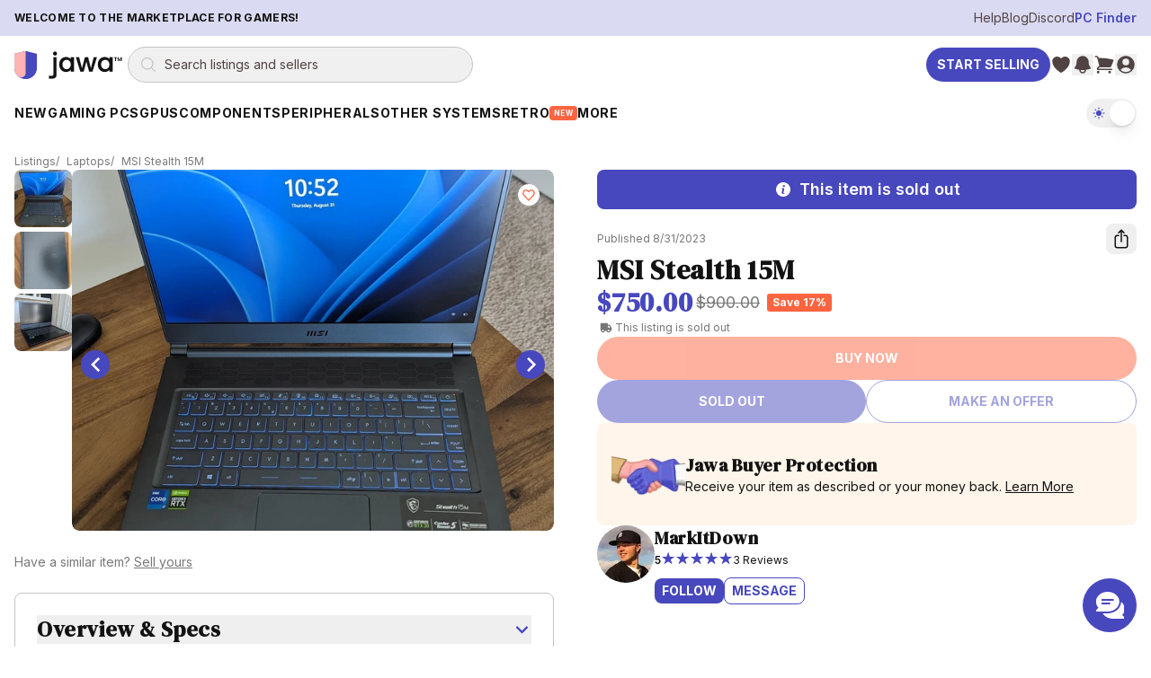

--- FILE ---
content_type: text/html; charset=utf-8
request_url: https://www.jawa.gg/product/22367/msi-stealth-15m
body_size: 33086
content:
<!DOCTYPE html><html lang="en"><head><meta charSet="utf-8"/><meta name="viewport" content="width=device-width"/><meta content="website" property="og:type"/><script type="application/ld+json">{"@context":"https://schema.org","@graph":[{"@id":"https://www.jawa.gg/#organization","@type":"Organization","description":"Peer-to-peer marketplace for gaming PCs, GPUs, and PC components","logo":{"@type":"ImageObject","height":357,"url":"https://www.jawa.gg/images/production-assets-logo-black/public","width":1366},"name":"Jawa.gg","sameAs":["https://www.facebook.com/Jawa-PC-Parts-104567415018031","https://www.instagram.com/buildwithjawa/","https://www.tiktok.com/@buildwithjawa","https://www.youtube.com/c/jawagg","https://discord.gg/jawa"],"url":"https://www.jawa.gg"},{"@id":"https://www.jawa.gg/#website","@type":"WebSite","name":"Jawa.gg","potentialAction":{"@type":"SearchAction","query-input":"required name=search_term_string","target":"https://www.jawa.gg/shop/search?name={search_term_string}"},"publisher":{"@id":"https://www.jawa.gg/#organization"},"url":"https://www.jawa.gg"}]}</script><title>MSI Stealth 15M | Jawa</title><meta content="used" property="product:condition"/><meta content="out of stock" property="product:availability"/><meta content="750.00" property="product:price:amount"/><meta content="750.00" property="og:price:amount"/><meta content="USD" property="product:price:currency"/><meta content="USD" property="og:price:currency"/><meta content="22367" property="product:retailer_item_id"/><meta content="MSI Stealth 15M | Jawa" property="og:image:alt"/><meta content="MSI" property="product:brand"/><script type="application/ld+json">{"@context":"https://schema.org","@type":"Product","description":"Barely used MSI Stealth 15m laptop. Has a 15.6\" 144hz screen. i7-11375H, 3060 GPU, 16 GB ram, 512 gb SSD, Thunderbolt 4. Bought it for taking it with me places but ended up only using it a few times. Now just looking to get rid of it. Still have the box and everything included.","image":"https://www.jawa.gg/images/production-listing-9ea4b07ad04850af5fb90e55e7c65688/width=1080,quality=90,format=auto,fit=scale-down","name":"MSI Stealth 15M","offers":{"@type":"Offer","availability":"https://schema.org/OutOfStock","itemCondition":"https://schema.org/UsedCondition","price":"750.00","priceCurrency":"USD","shippingDetails":{"@type":"OfferShippingDetails","shippingDestination":{"@type":"DefinedRegion","addressCountry":"US"}}},"productID":"22367","url":"https://www.jawa.gg/product/22367/msi-stealth-15m","weight":{"@type":"QuantitativeValue","unitCode":"LBR","value":3.73},"depth":{"@type":"QuantitativeValue","unitCode":"INH","value":14.1},"width":{"@type":"QuantitativeValue","unitCode":"INH","value":9.76},"height":{"@type":"QuantitativeValue","unitCode":"INH","value":0.63},"brand":{"@type":"Brand","name":"MSI"}}</script><meta content="active" property="product:status"/><meta content="MSI Stealth 15M | Jawa" property="og:title"/><meta content="Brand: MSI" property="og:description"/><meta content="Brand: MSI" name="description"/><meta content="https://www.jawa.gg/images/production-listing-9ea4b07ad04850af5fb90e55e7c65688/width=1080,quality=90,format=auto,fit=scale-down" property="og:image"/><meta content="https://www.jawa.gg/product/22367/msi-stealth-15m" property="og:url"/><link href="https://www.jawa.gg/product/22367/msi-stealth-15m" rel="canonical"/><link rel="preload" as="image" imageSrcSet="https://www.jawa.gg/images/production-listing-9ea4b07ad04850af5fb90e55e7c65688/width=384,height=288,quality=90,format=auto,fit=cover 384w, https://www.jawa.gg/images/production-listing-9ea4b07ad04850af5fb90e55e7c65688/width=640,height=480,quality=90,format=auto,fit=cover 640w, https://www.jawa.gg/images/production-listing-9ea4b07ad04850af5fb90e55e7c65688/width=750,height=563,quality=90,format=auto,fit=cover 750w, https://www.jawa.gg/images/production-listing-9ea4b07ad04850af5fb90e55e7c65688/width=828,height=621,quality=90,format=auto,fit=cover 828w, https://www.jawa.gg/images/production-listing-9ea4b07ad04850af5fb90e55e7c65688/width=1080,height=810,quality=90,format=auto,fit=cover 1080w, https://www.jawa.gg/images/production-listing-9ea4b07ad04850af5fb90e55e7c65688/width=1200,height=900,quality=90,format=auto,fit=cover 1200w, https://www.jawa.gg/images/production-listing-9ea4b07ad04850af5fb90e55e7c65688/width=1920,height=1440,quality=90,format=auto,fit=cover 1920w, https://www.jawa.gg/images/production-listing-9ea4b07ad04850af5fb90e55e7c65688/width=2048,height=1536,quality=90,format=auto,fit=cover 2048w" imageSizes="(min-width: 800px) 50vw, 100vw" fetchpriority="high"/><link rel="preload" as="image" imageSrcSet="https://www.jawa.gg/images/production-listing-9ea4b07ad04850af5fb90e55e7c65688/width=384,quality=75,format=auto,dpr=auto,height=288,fit=crop 384w, https://www.jawa.gg/images/production-listing-9ea4b07ad04850af5fb90e55e7c65688/width=640,quality=75,format=auto,dpr=auto,height=480,fit=crop 640w, https://www.jawa.gg/images/production-listing-9ea4b07ad04850af5fb90e55e7c65688/width=750,quality=75,format=auto,dpr=auto,height=563,fit=crop 750w, https://www.jawa.gg/images/production-listing-9ea4b07ad04850af5fb90e55e7c65688/width=828,quality=75,format=auto,dpr=auto,height=621,fit=crop 828w, https://www.jawa.gg/images/production-listing-9ea4b07ad04850af5fb90e55e7c65688/width=1080,quality=75,format=auto,dpr=auto,height=810,fit=crop 1080w, https://www.jawa.gg/images/production-listing-9ea4b07ad04850af5fb90e55e7c65688/width=1200,quality=75,format=auto,dpr=auto,height=900,fit=crop 1200w, https://www.jawa.gg/images/production-listing-9ea4b07ad04850af5fb90e55e7c65688/width=1920,quality=75,format=auto,dpr=auto,height=1440,fit=crop 1920w, https://www.jawa.gg/images/production-listing-9ea4b07ad04850af5fb90e55e7c65688/width=2048,quality=75,format=auto,dpr=auto,height=1536,fit=crop 2048w" imageSizes="(min-width: 800px) 50vw, 100vw" fetchpriority="high"/><link rel="preload" as="image" imageSrcSet="https://www.jawa.gg/images/production-listing-d54b61e9b2c89d27246da9f9bc158f59/width=384,quality=75,format=auto,dpr=auto,height=288,fit=crop 384w, https://www.jawa.gg/images/production-listing-d54b61e9b2c89d27246da9f9bc158f59/width=640,quality=75,format=auto,dpr=auto,height=480,fit=crop 640w, https://www.jawa.gg/images/production-listing-d54b61e9b2c89d27246da9f9bc158f59/width=750,quality=75,format=auto,dpr=auto,height=563,fit=crop 750w, https://www.jawa.gg/images/production-listing-d54b61e9b2c89d27246da9f9bc158f59/width=828,quality=75,format=auto,dpr=auto,height=621,fit=crop 828w, https://www.jawa.gg/images/production-listing-d54b61e9b2c89d27246da9f9bc158f59/width=1080,quality=75,format=auto,dpr=auto,height=810,fit=crop 1080w, https://www.jawa.gg/images/production-listing-d54b61e9b2c89d27246da9f9bc158f59/width=1200,quality=75,format=auto,dpr=auto,height=900,fit=crop 1200w, https://www.jawa.gg/images/production-listing-d54b61e9b2c89d27246da9f9bc158f59/width=1920,quality=75,format=auto,dpr=auto,height=1440,fit=crop 1920w, https://www.jawa.gg/images/production-listing-d54b61e9b2c89d27246da9f9bc158f59/width=2048,quality=75,format=auto,dpr=auto,height=1536,fit=crop 2048w" imageSizes="(min-width: 800px) 50vw, 100vw" fetchpriority="high"/><meta name="next-head-count" content="25"/><meta content="8zH4EhOLRD1X76isqXuI76gN26iDLj9YDGIjRW5iZKA=" property="csp-nonce"/><meta content="default-src &#x27;self&#x27; https://*.jawa.gg https://static.zdassets.com https://ekr.zdassets.com https://ekr.zendesk.com https://jawagg.zendesk.com https://*.zopim.com https://zendesk-eu.my.sentry.io wss://jawagg.zendesk.com wss://*.zopim.com; base-uri &#x27;self&#x27;; style-src &#x27;self&#x27; https://*.jawa.gg https://fonts.googleapis.com https://static.klaviyo.com &#x27;unsafe-inline&#x27;; script-src &#x27;nonce-8zH4EhOLRD1X76isqXuI76gN26iDLj9YDGIjRW5iZKA=&#x27; &#x27;self&#x27; https://*.jawa.gg https://*.attn.tv https://connect.facebook.net https://*.firebaseio.com https://js.stripe.com https://*.klaviyo.com https://www.facebook.com https://www.youtube.com https://*.gstatic.com https://*.googletagmanager.com https://*.googleadservices.com https://www.google.com https://apis.google.com https://www.dwin1.com https://static.zdassets.com https://ekr.zdassets.com https://ekr.zendesk.com https://*.zendesk.com https://*.zopim.com https://zendesk-eu.my.sentry.io wss://jawagg.zendesk.com wss://*.zopim.com https://*.posthog.com https://*.jawa.gg; img-src &#x27;self&#x27; https://*.jawa.gg blob: data: https://*.attentivemobile.com https://storage.googleapis.com https://*.googletagmanager.com https://fonts.gstatic.com https://www.facebook.com https://mcusercontent.com https://*.ssl-images-amazon.com https://googleads.g.doubleclick.net https://*.googleadservices.com https://www.google.com https://google.com https://www.shareasale.com https://res.cloudinary.com https://*.jawa.gg https://imagedelivery.net https://jawagg.zendesk.com https://v2assets.zopim.io https://static.zdassets.com https://www.gravatar.com https://img.youtube.com; font-src &#x27;self&#x27; https://*.jawa.gg https://fonts.gstatic.com https://res.cloudinary.com data:; form-action &#x27;self&#x27; https://*.jawa.gg https://www.facebook.com; frame-src &#x27;self&#x27; https://*.jawa.gg wss://*.firebaseio.com https://*.attn.tv https://*.firebaseio.com https://jawa-1350f.firebaseapp.com https://jawa-apps.firebaseapp.com https://js.stripe.com https://hooks.stripe.com https://www.facebook.com https://www.youtube.com https://*.googletagmanager.com https://*.doubleclick.net https://*.google.com sslocal:; connect-src &#x27;self&#x27; data: https://*.jawa.gg https://*.attn.tv https://*.attentivemobile.com https://www.googleadservices.com https://www.google-analytics.com https://*.googleapis.com https://*.google.com https://google.com wss://*.firebaseio.com https://*.firebaseio.com https://api.stripe.com https://connect.facebook.net https://www.facebook.com https://*.klaviyo.com https://*.sentry.io https://*.zdassets.com https://*.zendesk.com https://api.smooch.io https://manage.kmail-lists.com https://api.cloudinary.com wss://*.zendesk.com https://*.posthog.com https://*.jawa.gg  https://*.imagedelivery.net; child-src &#x27;self&#x27; https://*.jawa.gg https://www.youtube.com https://player.vimeo.com https://fast.wistia.net; worker-src &#x27;self&#x27; blob: data: ; media-src &#x27;self&#x27; https://*.jawa.gg https://gdurl.com https://docs.google.com https://youtube.com https://www.youtube.com https://*.googleusercontent.com https://res.cloudinary.com;" http-equiv="Content-Security-Policy"/><link href="https://res.cloudinary.com" rel="preconnect"/><link crossorigin="anonymous" href="https://res.cloudinary.com" rel="preconnect"/><link crossorigin="anonymous" href="https://fonts.googleapis.com" rel="preconnect"/><link crossorigin="anonymous" href="https://fonts.gstatic.com" rel="preconnect"/><link href="https://connect.facebook.net" rel="dns-prefetch"/><link href="https://www.googletagmanager.com" rel="dns-prefetch"/><link href="https://static.zdassets.com" rel="dns-prefetch"/><link href="https://static.klaviyo.com" rel="dns-prefetch"/><link href="/icons/shield.png" rel="icon"/><link href="https://www.jawa.gg/images/production-assets-touch-icon-png/width=1080,quality=90,format=auto,fit=scale-down?v=d4546f64:ignore" rel="apple-touch-icon" sizes="180x180"/><meta content="q7o_g1nxyVostLsiWnFKyUy9AmMBNnTI10A2AA3PTnY" name="google-site-verification"/><meta content="2b3i8w6yq25tfjfrz09ldrvqv7tjwz" name="facebook-domain-verification"/><meta content="Jawa" name="application-name"/><meta content="yes" name="apple-mobile-web-app-capable"/><meta content="default" name="apple-mobile-web-app-status-bar-style"/><meta content="Jawa" name="apple-mobile-web-app-title"/><meta content="telephone=no" name="format-detection"/><meta content="yes" name="mobile-web-app-capable"/><meta content="/icons/browserconfig.xml" name="msapplication-config"/><meta content="#2B5797" name="msapplication-TileColor"/><meta content="no" name="msapplication-tap-highlight"/><meta content="#000000" name="theme-color"/><meta content="Jawa.gg" property="og:site_name"/><meta content="minimum-scale=1, maximum-scale=1, initial-scale=1, width=device-width, shrink-to-fit=no, user-scalable=no, viewport-fit=cover" name="viewport"/><link href="/manifest.json?v=d4546f64:ignore" rel="manifest"/><style nonce="8zH4EhOLRD1X76isqXuI76gN26iDLj9YDGIjRW5iZKA=">
                /* Set initial background to prevent flash */
                html, body {
                  background-color: #000000;
                  transition: background-color 0.1s ease-in-out;
                }
              </style><style nonce="8zH4EhOLRD1X76isqXuI76gN26iDLj9YDGIjRW5iZKA=">
                /* CSS variables for background images (only actively used classes) */
                :root {
                  --asset-sell-gpu-hero-desktop: url('https://www.jawa.gg/images/production-assets-sell-gpu-hero-desktop/width=1080,quality=90,format=auto,fit=scale-down');
                  --asset-scrapyard-text-light: url('https://www.jawa.gg/images/production-assets-scrapyard-text-light-alt/width=1080,quality=90,format=auto,fit=scale-down');
                  --asset-gpu-smoke: url('https://www.jawa.gg/images/production-assets-gpu-smoke/width=1080,quality=90,format=auto,fit=scale-down');
                  --asset-sell-hill: url('https://www.jawa.gg/images/production-assets-sell-hill/width=1080,quality=90,format=auto,fit=scale-down');
                  --asset-category-pages-noise: url('https://www.jawa.gg/images/production-assets-category-pages-noise/width=1080,quality=90,format=auto,fit=scale-down');
                }
              </style><script id="gtmScript" nonce="8zH4EhOLRD1X76isqXuI76gN26iDLj9YDGIjRW5iZKA=">
// Defer Google Tag Manager loading using requestIdleCallback or setTimeout for better performance
(function() {
  function loadGTM() {
    (function(w,d,s,l,i){w[l]=w[l]||[];w[l].push({'gtm.start':
    new Date().getTime(),event:'gtm.js'});var f=d.getElementsByTagName(s)[0],
    j=d.createElement(s),dl=l!='dataLayer'?'&l='+l:'';j.async=true;j.src=
    'https://www.googletagmanager.com/gtm.js?id='+i+dl;var n=d.querySelector('[nonce]');
    n&&j.setAttribute('nonce',n.nonce||n.getAttribute('nonce'));f.parentNode.insertBefore(j,f);
    })(window,document,'script','dataLayer','GTM-PTS7KZZ');
  }
  
  if (window.requestIdleCallback) {
    window.requestIdleCallback(loadGTM, { timeout: 4000 });
  } else {
    setTimeout(loadGTM, 3000);
  }
})();
</script><script id="fbPixel" nonce="8zH4EhOLRD1X76isqXuI76gN26iDLj9YDGIjRW5iZKA=">
// Defer Facebook Pixel loading using requestIdleCallback or setTimeout for better performance
(function() {
  function loadFacebookPixel() {
    !function(f,b,e,v,n,t,s)
    {if(f.fbq)return;n=f.fbq=function(){n.callMethod?
    n.callMethod.apply(n,arguments):n.queue.push(arguments)};
    if(!f._fbq)f._fbq=n;n.push=n;n.loaded=!0;n.version='2.0';
    n.queue=[];t=b.createElement(e);t.async=!0;
    t.src=v;s=b.getElementsByTagName(e)[0];
    s.parentNode.insertBefore(t,s)}(window, document,'script',
    'https://connect.facebook.net/en_US/fbevents.js');
    fbq('init', '776090996368286');
    fbq('track', 'PageView');
  }
  
  if (window.requestIdleCallback) {
    window.requestIdleCallback(loadFacebookPixel, { timeout: 4000 });
  } else {
    setTimeout(loadFacebookPixel, 3000);
  }
})();
</script><link rel="preload" href="/_next/static/media/e4af272ccee01ff0-s.p.woff2" as="font" type="font/woff2" crossorigin="anonymous" data-next-font="size-adjust"/><link rel="preload" href="/_next/static/media/fa3e259cafa8f47e-s.p.woff2" as="font" type="font/woff2" crossorigin="anonymous" data-next-font="size-adjust"/><link nonce="8zH4EhOLRD1X76isqXuI76gN26iDLj9YDGIjRW5iZKA=" rel="preload" href="/_next/static/css/412d14b7f32a68b0.css" as="style"/><link nonce="8zH4EhOLRD1X76isqXuI76gN26iDLj9YDGIjRW5iZKA=" rel="stylesheet" href="/_next/static/css/412d14b7f32a68b0.css" data-n-g=""/><link nonce="8zH4EhOLRD1X76isqXuI76gN26iDLj9YDGIjRW5iZKA=" rel="preload" href="/_next/static/css/1cafb9894e271c3a.css" as="style"/><link nonce="8zH4EhOLRD1X76isqXuI76gN26iDLj9YDGIjRW5iZKA=" rel="stylesheet" href="/_next/static/css/1cafb9894e271c3a.css" data-n-g=""/><link nonce="8zH4EhOLRD1X76isqXuI76gN26iDLj9YDGIjRW5iZKA=" rel="preload" href="/_next/static/css/37ca9178dfc6399c.css" as="style"/><link nonce="8zH4EhOLRD1X76isqXuI76gN26iDLj9YDGIjRW5iZKA=" rel="stylesheet" href="/_next/static/css/37ca9178dfc6399c.css"/><noscript data-n-css="8zH4EhOLRD1X76isqXuI76gN26iDLj9YDGIjRW5iZKA="></noscript><script defer="" nonce="8zH4EhOLRD1X76isqXuI76gN26iDLj9YDGIjRW5iZKA=" nomodule="" src="/_next/static/chunks/polyfills-42372ed130431b0a.js"></script><script defer="" src="/_next/static/chunks/6788.847a7f3695042d1e.js" nonce="8zH4EhOLRD1X76isqXuI76gN26iDLj9YDGIjRW5iZKA="></script><script src="/_next/static/chunks/webpack-f4535d2009801cb4.js" nonce="8zH4EhOLRD1X76isqXuI76gN26iDLj9YDGIjRW5iZKA=" defer=""></script><script src="/_next/static/chunks/framework-fa70753b-68356c74fded0959.js" nonce="8zH4EhOLRD1X76isqXuI76gN26iDLj9YDGIjRW5iZKA=" defer=""></script><script src="/_next/static/chunks/framework-3bc526e6-b956b201bfa33a81.js" nonce="8zH4EhOLRD1X76isqXuI76gN26iDLj9YDGIjRW5iZKA=" defer=""></script><script src="/_next/static/chunks/main-bc050c32-248ecdc18bd75524.js" nonce="8zH4EhOLRD1X76isqXuI76gN26iDLj9YDGIjRW5iZKA=" defer=""></script><script src="/_next/static/chunks/main-89d5c698-b0a296d721402b70.js" nonce="8zH4EhOLRD1X76isqXuI76gN26iDLj9YDGIjRW5iZKA=" defer=""></script><script src="/_next/static/chunks/firebase-core-6bc75065-eaa1e872a2e29b2b.js" nonce="8zH4EhOLRD1X76isqXuI76gN26iDLj9YDGIjRW5iZKA=" defer=""></script><script src="/_next/static/chunks/firebase-core-cc17782d-462daa1579563d80.js" nonce="8zH4EhOLRD1X76isqXuI76gN26iDLj9YDGIjRW5iZKA=" defer=""></script><script src="/_next/static/chunks/firebase-auth-8e329d01-e401e614c53de536.js" nonce="8zH4EhOLRD1X76isqXuI76gN26iDLj9YDGIjRW5iZKA=" defer=""></script><script src="/_next/static/chunks/firebase-auth-70ff8c74-d49d0b7ddd6e011b.js" nonce="8zH4EhOLRD1X76isqXuI76gN26iDLj9YDGIjRW5iZKA=" defer=""></script><script src="/_next/static/chunks/lodash-0d4dc254-7455e7062f4150f4.js" nonce="8zH4EhOLRD1X76isqXuI76gN26iDLj9YDGIjRW5iZKA=" defer=""></script><script src="/_next/static/chunks/lodash-babdeffe-8923c8c085213c14.js" nonce="8zH4EhOLRD1X76isqXuI76gN26iDLj9YDGIjRW5iZKA=" defer=""></script><script src="/_next/static/chunks/lodash-7e00367a-a3d7c5ff9c43a02e.js" nonce="8zH4EhOLRD1X76isqXuI76gN26iDLj9YDGIjRW5iZKA=" defer=""></script><script src="/_next/static/chunks/lodash-854fa707-eedf26533951f188.js" nonce="8zH4EhOLRD1X76isqXuI76gN26iDLj9YDGIjRW5iZKA=" defer=""></script><script src="/_next/static/chunks/lodash-0bc5b059-e14e52da5d70a725.js" nonce="8zH4EhOLRD1X76isqXuI76gN26iDLj9YDGIjRW5iZKA=" defer=""></script><script src="/_next/static/chunks/lodash-576e7658-895a9084942b7690.js" nonce="8zH4EhOLRD1X76isqXuI76gN26iDLj9YDGIjRW5iZKA=" defer=""></script><script src="/_next/static/chunks/lodash-ae1d17a8-0308c925225de838.js" nonce="8zH4EhOLRD1X76isqXuI76gN26iDLj9YDGIjRW5iZKA=" defer=""></script><script src="/_next/static/chunks/firebase-other-add2e484-e156976f745ffbbd.js" nonce="8zH4EhOLRD1X76isqXuI76gN26iDLj9YDGIjRW5iZKA=" defer=""></script><script src="/_next/static/chunks/firebase-other-6bc75065-076c124325a2362c.js" nonce="8zH4EhOLRD1X76isqXuI76gN26iDLj9YDGIjRW5iZKA=" defer=""></script><script src="/_next/static/chunks/firebase-other-3bdb9ec7-e6822e081b9fbb7c.js" nonce="8zH4EhOLRD1X76isqXuI76gN26iDLj9YDGIjRW5iZKA=" defer=""></script><script src="/_next/static/chunks/analytics-037881db-f83a63deb4238886.js" nonce="8zH4EhOLRD1X76isqXuI76gN26iDLj9YDGIjRW5iZKA=" defer=""></script><script src="/_next/static/chunks/analytics-dc62c873-de73c9a02aa026b0.js" nonce="8zH4EhOLRD1X76isqXuI76gN26iDLj9YDGIjRW5iZKA=" defer=""></script><script src="/_next/static/chunks/8804-3af8a04f8a8c81ee.js" nonce="8zH4EhOLRD1X76isqXuI76gN26iDLj9YDGIjRW5iZKA=" defer=""></script><script src="/_next/static/chunks/4274-65534a3e5c7df6de.js" nonce="8zH4EhOLRD1X76isqXuI76gN26iDLj9YDGIjRW5iZKA=" defer=""></script><script src="/_next/static/chunks/8191-f683527393cc7032.js" nonce="8zH4EhOLRD1X76isqXuI76gN26iDLj9YDGIjRW5iZKA=" defer=""></script><script src="/_next/static/chunks/3828-24e01a10a0ab5fea.js" nonce="8zH4EhOLRD1X76isqXuI76gN26iDLj9YDGIjRW5iZKA=" defer=""></script><script src="/_next/static/chunks/9232-440804ce691f0ec7.js" nonce="8zH4EhOLRD1X76isqXuI76gN26iDLj9YDGIjRW5iZKA=" defer=""></script><script src="/_next/static/chunks/1211-759538ddd3d0df62.js" nonce="8zH4EhOLRD1X76isqXuI76gN26iDLj9YDGIjRW5iZKA=" defer=""></script><script src="/_next/static/chunks/4874-9da8be172c5b9407.js" nonce="8zH4EhOLRD1X76isqXuI76gN26iDLj9YDGIjRW5iZKA=" defer=""></script><script src="/_next/static/chunks/885-a1acb39895933bcd.js" nonce="8zH4EhOLRD1X76isqXuI76gN26iDLj9YDGIjRW5iZKA=" defer=""></script><script src="/_next/static/chunks/1156-a2c464f7831d9fce.js" nonce="8zH4EhOLRD1X76isqXuI76gN26iDLj9YDGIjRW5iZKA=" defer=""></script><script src="/_next/static/chunks/2519-573eda7c98ae0783.js" nonce="8zH4EhOLRD1X76isqXuI76gN26iDLj9YDGIjRW5iZKA=" defer=""></script><script src="/_next/static/chunks/1615-beff9657436b31b9.js" nonce="8zH4EhOLRD1X76isqXuI76gN26iDLj9YDGIjRW5iZKA=" defer=""></script><script src="/_next/static/chunks/3747-d07b566cd453bca8.js" nonce="8zH4EhOLRD1X76isqXuI76gN26iDLj9YDGIjRW5iZKA=" defer=""></script><script src="/_next/static/chunks/6597-7dbb882ec2c930a6.js" nonce="8zH4EhOLRD1X76isqXuI76gN26iDLj9YDGIjRW5iZKA=" defer=""></script><script src="/_next/static/chunks/8896-b144b2c3f3367b62.js" nonce="8zH4EhOLRD1X76isqXuI76gN26iDLj9YDGIjRW5iZKA=" defer=""></script><script src="/_next/static/chunks/7864-8dc9fa11ba8194b3.js" nonce="8zH4EhOLRD1X76isqXuI76gN26iDLj9YDGIjRW5iZKA=" defer=""></script><script src="/_next/static/chunks/3094-8c6ff6ad60a11968.js" nonce="8zH4EhOLRD1X76isqXuI76gN26iDLj9YDGIjRW5iZKA=" defer=""></script><script src="/_next/static/chunks/pages/_app-48588d5d-91579c52eb08ba14.js" nonce="8zH4EhOLRD1X76isqXuI76gN26iDLj9YDGIjRW5iZKA=" defer=""></script><script src="/_next/static/chunks/pages/_app-6bfba9b5-e8c5ec8109ac85e0.js" nonce="8zH4EhOLRD1X76isqXuI76gN26iDLj9YDGIjRW5iZKA=" defer=""></script><script src="/_next/static/chunks/pages/_app-2af8160c-8ba2580dd325e5a7.js" nonce="8zH4EhOLRD1X76isqXuI76gN26iDLj9YDGIjRW5iZKA=" defer=""></script><script src="/_next/static/chunks/pages/_app-214d3e78-29f5cdcf3c33cc40.js" nonce="8zH4EhOLRD1X76isqXuI76gN26iDLj9YDGIjRW5iZKA=" defer=""></script><script src="/_next/static/chunks/pages/_app-f2c77e2f-8fd20fe8d1f572ea.js" nonce="8zH4EhOLRD1X76isqXuI76gN26iDLj9YDGIjRW5iZKA=" defer=""></script><script src="/_next/static/chunks/pages/_app-ad939d34-a24a7553dc56a855.js" nonce="8zH4EhOLRD1X76isqXuI76gN26iDLj9YDGIjRW5iZKA=" defer=""></script><script src="/_next/static/chunks/pages/_app-a3dad144-d5a639af2feb920f.js" nonce="8zH4EhOLRD1X76isqXuI76gN26iDLj9YDGIjRW5iZKA=" defer=""></script><script src="/_next/static/chunks/pages/_app-a3be51cf-2410fac5389194e5.js" nonce="8zH4EhOLRD1X76isqXuI76gN26iDLj9YDGIjRW5iZKA=" defer=""></script><script src="/_next/static/chunks/pages/_app-70a37ec9-7911c9daa1573a7f.js" nonce="8zH4EhOLRD1X76isqXuI76gN26iDLj9YDGIjRW5iZKA=" defer=""></script><script src="/_next/static/chunks/pages/_app-ecf10463-76b055955208a7b7.js" nonce="8zH4EhOLRD1X76isqXuI76gN26iDLj9YDGIjRW5iZKA=" defer=""></script><script src="/_next/static/chunks/pages/_app-41b31bed-7ae27ac457ea74be.js" nonce="8zH4EhOLRD1X76isqXuI76gN26iDLj9YDGIjRW5iZKA=" defer=""></script><script src="/_next/static/chunks/stripe-128f9a0639d517f1.js" nonce="8zH4EhOLRD1X76isqXuI76gN26iDLj9YDGIjRW5iZKA=" defer=""></script><script src="/_next/static/chunks/commons-f3956634-3a6eb62612613c9b.js" nonce="8zH4EhOLRD1X76isqXuI76gN26iDLj9YDGIjRW5iZKA=" defer=""></script><script src="/_next/static/chunks/commons-8c9409b3-d28164d7f2d6c081.js" nonce="8zH4EhOLRD1X76isqXuI76gN26iDLj9YDGIjRW5iZKA=" defer=""></script><script src="/_next/static/chunks/commons-3d9a31c5-7d3acf0b3b12e98e.js" nonce="8zH4EhOLRD1X76isqXuI76gN26iDLj9YDGIjRW5iZKA=" defer=""></script><script src="/_next/static/chunks/commons-72b83ae5-a3d89217d03af005.js" nonce="8zH4EhOLRD1X76isqXuI76gN26iDLj9YDGIjRW5iZKA=" defer=""></script><script src="/_next/static/chunks/commons-d3df8a3b-eb1b722238c38b7f.js" nonce="8zH4EhOLRD1X76isqXuI76gN26iDLj9YDGIjRW5iZKA=" defer=""></script><script src="/_next/static/chunks/commons-d9af0f53-fbd01a5469317b12.js" nonce="8zH4EhOLRD1X76isqXuI76gN26iDLj9YDGIjRW5iZKA=" defer=""></script><script src="/_next/static/chunks/commons-3cdf8e02-995cd6828cd806f4.js" nonce="8zH4EhOLRD1X76isqXuI76gN26iDLj9YDGIjRW5iZKA=" defer=""></script><script src="/_next/static/chunks/commons-73c2fe57-60477bcef5a1d301.js" nonce="8zH4EhOLRD1X76isqXuI76gN26iDLj9YDGIjRW5iZKA=" defer=""></script><script src="/_next/static/chunks/commons-30d8f383-2b6a8a89abab1f02.js" nonce="8zH4EhOLRD1X76isqXuI76gN26iDLj9YDGIjRW5iZKA=" defer=""></script><script src="/_next/static/chunks/commons-214d3e78-c13ac148c7ee3dcf.js" nonce="8zH4EhOLRD1X76isqXuI76gN26iDLj9YDGIjRW5iZKA=" defer=""></script><script src="/_next/static/chunks/commons-9de60492-3c8591d7d2cec21b.js" nonce="8zH4EhOLRD1X76isqXuI76gN26iDLj9YDGIjRW5iZKA=" defer=""></script><script src="/_next/static/chunks/commons-dec2ce2d-d7575e6fbdbf00ae.js" nonce="8zH4EhOLRD1X76isqXuI76gN26iDLj9YDGIjRW5iZKA=" defer=""></script><script src="/_next/static/chunks/commons-5730f73f-231af4eb751b4848.js" nonce="8zH4EhOLRD1X76isqXuI76gN26iDLj9YDGIjRW5iZKA=" defer=""></script><script src="/_next/static/chunks/commons-6fae7331-8fb2d0bd86607d77.js" nonce="8zH4EhOLRD1X76isqXuI76gN26iDLj9YDGIjRW5iZKA=" defer=""></script><script src="/_next/static/chunks/commons-859442fc-eb038834995f39b5.js" nonce="8zH4EhOLRD1X76isqXuI76gN26iDLj9YDGIjRW5iZKA=" defer=""></script><script src="/_next/static/chunks/commons-ac534faf-3987be6906916a40.js" nonce="8zH4EhOLRD1X76isqXuI76gN26iDLj9YDGIjRW5iZKA=" defer=""></script><script src="/_next/static/chunks/commons-bc7c2967-7c3ac31cefdc0ccd.js" nonce="8zH4EhOLRD1X76isqXuI76gN26iDLj9YDGIjRW5iZKA=" defer=""></script><script src="/_next/static/chunks/commons-61d028e0-8416d471541245f2.js" nonce="8zH4EhOLRD1X76isqXuI76gN26iDLj9YDGIjRW5iZKA=" defer=""></script><script src="/_next/static/chunks/commons-b32b30e8-c9a1cb424f918f0d.js" nonce="8zH4EhOLRD1X76isqXuI76gN26iDLj9YDGIjRW5iZKA=" defer=""></script><script src="/_next/static/chunks/commons-6b2dc0d9-34c2e994b1112717.js" nonce="8zH4EhOLRD1X76isqXuI76gN26iDLj9YDGIjRW5iZKA=" defer=""></script><script src="/_next/static/chunks/commons-0edf9e6e-1b100397d7981dc1.js" nonce="8zH4EhOLRD1X76isqXuI76gN26iDLj9YDGIjRW5iZKA=" defer=""></script><script src="/_next/static/chunks/commons-b859e713-4f8333260b716d6d.js" nonce="8zH4EhOLRD1X76isqXuI76gN26iDLj9YDGIjRW5iZKA=" defer=""></script><script src="/_next/static/chunks/commons-9406650a-26b672ed475a14a6.js" nonce="8zH4EhOLRD1X76isqXuI76gN26iDLj9YDGIjRW5iZKA=" defer=""></script><script src="/_next/static/chunks/commons-62ca3eb6-74b4d196f55c5ab9.js" nonce="8zH4EhOLRD1X76isqXuI76gN26iDLj9YDGIjRW5iZKA=" defer=""></script><script src="/_next/static/chunks/commons-74de4914-def78fc63cd82562.js" nonce="8zH4EhOLRD1X76isqXuI76gN26iDLj9YDGIjRW5iZKA=" defer=""></script><script src="/_next/static/chunks/commons-a3dad144-d09523d52579598c.js" nonce="8zH4EhOLRD1X76isqXuI76gN26iDLj9YDGIjRW5iZKA=" defer=""></script><script src="/_next/static/chunks/commons-f88dba18-ca00495e61440b2a.js" nonce="8zH4EhOLRD1X76isqXuI76gN26iDLj9YDGIjRW5iZKA=" defer=""></script><script src="/_next/static/chunks/commons-ca66f0f1-3a85d56d178b0edf.js" nonce="8zH4EhOLRD1X76isqXuI76gN26iDLj9YDGIjRW5iZKA=" defer=""></script><script src="/_next/static/chunks/commons-ebcea03d-20eaae24ab841f0d.js" nonce="8zH4EhOLRD1X76isqXuI76gN26iDLj9YDGIjRW5iZKA=" defer=""></script><script src="/_next/static/chunks/commons-9eb263b7-d970085f5a793bed.js" nonce="8zH4EhOLRD1X76isqXuI76gN26iDLj9YDGIjRW5iZKA=" defer=""></script><script src="/_next/static/chunks/commons-8d56c7ce-5d1742afc020885b.js" nonce="8zH4EhOLRD1X76isqXuI76gN26iDLj9YDGIjRW5iZKA=" defer=""></script><script src="/_next/static/chunks/commons-b9fa02b6-4b27184edca03e21.js" nonce="8zH4EhOLRD1X76isqXuI76gN26iDLj9YDGIjRW5iZKA=" defer=""></script><script src="/_next/static/chunks/commons-b49fab05-111e5d513afe1621.js" nonce="8zH4EhOLRD1X76isqXuI76gN26iDLj9YDGIjRW5iZKA=" defer=""></script><script src="/_next/static/chunks/commons-49465a14-1ddb48ad47bc5fde.js" nonce="8zH4EhOLRD1X76isqXuI76gN26iDLj9YDGIjRW5iZKA=" defer=""></script><script src="/_next/static/chunks/commons-7291a857-43bcf9a69e338745.js" nonce="8zH4EhOLRD1X76isqXuI76gN26iDLj9YDGIjRW5iZKA=" defer=""></script><script src="/_next/static/chunks/commons-3bc92510-986ab6911d52c8e3.js" nonce="8zH4EhOLRD1X76isqXuI76gN26iDLj9YDGIjRW5iZKA=" defer=""></script><script src="/_next/static/chunks/commons-c4d881d2-99f490da95d780b2.js" nonce="8zH4EhOLRD1X76isqXuI76gN26iDLj9YDGIjRW5iZKA=" defer=""></script><script src="/_next/static/chunks/commons-1a4da4a6-be5302505351c75f.js" nonce="8zH4EhOLRD1X76isqXuI76gN26iDLj9YDGIjRW5iZKA=" defer=""></script><script src="/_next/static/chunks/commons-052d92a9-b66bbb66740ead2b.js" nonce="8zH4EhOLRD1X76isqXuI76gN26iDLj9YDGIjRW5iZKA=" defer=""></script><script src="/_next/static/chunks/commons-8962d962-67bfc502fb652521.js" nonce="8zH4EhOLRD1X76isqXuI76gN26iDLj9YDGIjRW5iZKA=" defer=""></script><script src="/_next/static/chunks/commons-ea1fa831-ebcdc2206d06b85b.js" nonce="8zH4EhOLRD1X76isqXuI76gN26iDLj9YDGIjRW5iZKA=" defer=""></script><script src="/_next/static/chunks/commons-2898f16f-53f0c660284cb4a0.js" nonce="8zH4EhOLRD1X76isqXuI76gN26iDLj9YDGIjRW5iZKA=" defer=""></script><script src="/_next/static/chunks/commons-6633164b-f2cf43cd6ad857e2.js" nonce="8zH4EhOLRD1X76isqXuI76gN26iDLj9YDGIjRW5iZKA=" defer=""></script><script src="/_next/static/chunks/commons-17ede90a-ced264e7c7c025a0.js" nonce="8zH4EhOLRD1X76isqXuI76gN26iDLj9YDGIjRW5iZKA=" defer=""></script><script src="/_next/static/chunks/commons-7d93d8da-adb8ac178c6e21d7.js" nonce="8zH4EhOLRD1X76isqXuI76gN26iDLj9YDGIjRW5iZKA=" defer=""></script><script src="/_next/static/chunks/commons-c491abc3-ca3689bf8add19b3.js" nonce="8zH4EhOLRD1X76isqXuI76gN26iDLj9YDGIjRW5iZKA=" defer=""></script><script src="/_next/static/chunks/commons-b23b11a0-70f0baade200a2fa.js" nonce="8zH4EhOLRD1X76isqXuI76gN26iDLj9YDGIjRW5iZKA=" defer=""></script><script src="/_next/static/chunks/commons-eb2fbf4c-e3fca1492f7c2509.js" nonce="8zH4EhOLRD1X76isqXuI76gN26iDLj9YDGIjRW5iZKA=" defer=""></script><script src="/_next/static/chunks/commons-ed47670b-9a2b17b72c861578.js" nonce="8zH4EhOLRD1X76isqXuI76gN26iDLj9YDGIjRW5iZKA=" defer=""></script><script src="/_next/static/chunks/commons-78a34c87-70ab244214321603.js" nonce="8zH4EhOLRD1X76isqXuI76gN26iDLj9YDGIjRW5iZKA=" defer=""></script><script src="/_next/static/chunks/commons-2bdf0c34-1ec1be9cea3df0b3.js" nonce="8zH4EhOLRD1X76isqXuI76gN26iDLj9YDGIjRW5iZKA=" defer=""></script><script src="/_next/static/chunks/commons-2e67bc3f-f4aaa1b048197502.js" nonce="8zH4EhOLRD1X76isqXuI76gN26iDLj9YDGIjRW5iZKA=" defer=""></script><script src="/_next/static/chunks/commons-d7b7cbeb-3a4eb3ad44bc5633.js" nonce="8zH4EhOLRD1X76isqXuI76gN26iDLj9YDGIjRW5iZKA=" defer=""></script><script src="/_next/static/chunks/commons-ffcf6ba8-daaebb3416a8cb7b.js" nonce="8zH4EhOLRD1X76isqXuI76gN26iDLj9YDGIjRW5iZKA=" defer=""></script><script src="/_next/static/chunks/commons-b10cdb18-2549dc7ef607d5a0.js" nonce="8zH4EhOLRD1X76isqXuI76gN26iDLj9YDGIjRW5iZKA=" defer=""></script><script src="/_next/static/chunks/pages/product/%5B...id%5D-7465db0b7dee4144.js" nonce="8zH4EhOLRD1X76isqXuI76gN26iDLj9YDGIjRW5iZKA=" defer=""></script><script src="/_next/static/d4546f64%3Aignore/_buildManifest.js" nonce="8zH4EhOLRD1X76isqXuI76gN26iDLj9YDGIjRW5iZKA=" defer=""></script><script src="/_next/static/d4546f64%3Aignore/_ssgManifest.js" nonce="8zH4EhOLRD1X76isqXuI76gN26iDLj9YDGIjRW5iZKA=" defer=""></script></head><body><script nonce="8zH4EhOLRD1X76isqXuI76gN26iDLj9YDGIjRW5iZKA=">
                (function() {
                  try {
                    const savedTheme = localStorage.getItem('jawa-dark-mode');
                    const isDark = savedTheme
                      ? savedTheme === 'true'
                      : window.matchMedia('(prefers-color-scheme: dark)').matches;

                    if (isDark) {
                      document.documentElement.classList.add('dark');
                      // Keep background black for dark mode
                    } else {
                      // Switch to white background for light mode
                      document.documentElement.style.backgroundColor = '#ffffff';
                      document.body.style.backgroundColor = '#ffffff';
                    }
                  } catch (e) {}
                })();
              </script><noscript>
<iframe src="https://www.googletagmanager.com/ns.html?id=GTM-PTS7KZZ"
height="0" width="0" style="display:none;visibility:hidden"></iframe>
</noscript><noscript>
<img height="1" width="1" style="display:none"
src="https://www.facebook.com/tr?id=776090996368286&ev=PageView&noscript=1"
/>
</noscript><div id="__next"><div class="__className_04b02f __variable_0e4539 tw-min-h-screen tw-bg-neutral-white tw-text-neutral-black"><div class="tw-relative tw-left-0 tw-top-0 tw-z-50 tw-h-[42px] tw-w-full lg:tw-h-[40px] tw-bg-decorative-purple-200 dark:tw-bg-base-decorative-purple-200/20"><div class="tw-container tw-mx-auto tw-flex tw-h-full tw-items-center tw-justify-center tw-px-2 tw-text-center lg:tw-justify-between xl:tw-px-4"><div class="tw-flex tw-items-center tw-gap-2"><span class="tw-text-xs tw-font-bold tw-uppercase tw-tracking-wide">10,000+ gaming PCs bought and sold on Jawa!</span></div><div class="tw-hidden tw-items-center tw-gap-4 lg:tw-flex"><a class="tw-text-sm tw-font-medium tw-text-neutral-grey-900" href="https://support.jawa.gg" rel="noopener noreferrer" target="_blank">Help</a><a class="tw-text-sm tw-font-medium tw-text-neutral-grey-900" href="https://www.jawa.gg/blog" rel="noopener noreferrer" target="_blank">Blog</a><a class="tw-text-sm tw-font-medium tw-text-neutral-grey-900" href="https://discord.gg/jawa" rel="noopener noreferrer" target="_blank">Discord</a><a class="tw-text-sm tw-font-semibold tw-text-brand-primary" href="/pc-finder">PC Finder</a></div></div></div><div class="tw-sticky tw-z-[51] tw-bg-neutral-white tw-transition-all tw-duration-500 tw-ease-out tw-h-[150px] lg:tw-h-[112px] tw-top-0"><header class="tw-container tw-mx-auto tw-px-4"><div class="tw-flex tw-h-16 tw-items-center tw-justify-between"><div class="tw-flex tw-items-center tw-justify-between tw-gap-8"><a class="tw-w-[7.5rem]" href="/"><svg class="tw-h-[35px] tw-w-[120px]" fill="none" height="202" viewBox="0 0 770 202" width="770" xmlns="http://www.w3.org/2000/svg"><path d="M246.262 196.403V196.903H246.762H271.196C280.681 196.903 287.972 194.6 292.986 189.912C298.145 185.328 300.667 177.929 300.667 167.847V45.6464V45.1464H300.167H279.264H278.764V45.6464V167.847C278.764 171.617 277.86 174.161 276.184 175.63L276.171 175.642L276.158 175.654C274.591 177.239 271.768 178.102 267.529 178.102H246.762H246.262V178.602V196.403ZM326.438 68.7731L326.435 68.7784C322.236 76.7719 320.143 85.94 320.143 96.2696C320.143 106.599 322.236 115.889 326.432 124.126L326.432 124.126L326.436 124.134C330.752 132.241 336.555 138.612 343.845 143.236L343.851 143.239C351.144 147.739 359.18 149.989 367.95 149.989C375.843 149.989 382.893 148.367 389.085 145.11C394.753 142.13 399.341 138.457 402.838 134.087V147.82V148.32H403.338H424.424H424.924V147.82V45.6464V45.1464H424.424H403.338H402.838V45.6464V59.0369C399.351 54.782 394.825 51.2237 389.271 48.3572C383.318 45.0977 376.328 43.4775 368.317 43.4775C359.427 43.4775 351.269 45.7262 343.855 50.2249C336.561 54.601 330.755 60.7885 326.438 68.7731ZM398.498 78.5207L398.502 78.5285C401.386 83.633 402.838 89.6645 402.838 96.6405C402.838 103.616 401.387 109.712 398.5 114.942L398.498 114.946C395.725 120.066 392.059 123.951 387.5 126.62C382.931 129.295 378.007 130.631 372.717 130.631C367.554 130.631 362.63 129.297 357.936 126.621C353.377 123.829 349.648 119.82 346.753 114.575C343.987 109.344 342.596 103.247 342.596 96.2696C342.596 89.2906 343.988 83.3209 346.75 78.3414C349.644 73.2201 353.37 69.3971 357.926 66.8513L357.926 66.8514L357.934 66.8464C362.503 64.1715 367.427 62.8353 372.717 62.8353C378.007 62.8353 382.931 64.1715 387.5 66.8464C392.059 69.5155 395.725 73.4008 398.498 78.5207ZM588.043 45.793L588.242 45.1464H587.565H567.029H566.641L566.545 45.5225L546.13 125.387L526.075 45.5246L525.98 45.1464H525.59H503.77H503.384L503.286 45.52L482.321 125.798L461.715 45.522L461.619 45.1464H461.231H439.961H439.284L439.483 45.7938L471.021 147.967L471.13 148.32H471.499H493.502H493.885L493.985 147.95L513.855 74.2691L533.725 147.95L533.825 148.32H534.208H556.211H556.58L556.689 147.967L588.043 45.793ZM602.013 68.7731L602.01 68.7784C597.811 76.7719 595.719 85.94 595.719 96.2696C595.719 106.599 597.811 115.889 602.007 124.126L602.012 124.134C606.328 132.241 612.131 138.612 619.421 143.236L619.426 143.239C626.719 147.739 634.756 149.989 643.526 149.989C651.419 149.989 658.468 148.367 664.661 145.11C670.328 142.13 674.917 138.457 678.414 134.087V147.82V148.32H678.914H700H700.5V147.82V45.6464V45.1464H700H678.914H678.414V45.6464V59.0369C674.927 54.782 670.4 51.2235 664.846 48.357C658.894 45.0977 651.903 43.4775 643.892 43.4775C635.003 43.4775 626.846 45.726 619.432 50.2243C612.137 54.6004 606.331 60.7881 602.013 68.7731ZM674.073 78.5207L674.078 78.5285C676.962 83.633 678.414 89.6645 678.414 96.6405C678.414 103.616 676.962 109.712 674.075 114.942L674.073 114.946C671.301 120.066 667.634 123.951 663.076 126.62C658.507 129.295 653.582 130.631 648.293 130.631C643.13 130.631 638.205 129.297 633.512 126.621C628.953 123.829 625.224 119.82 622.329 114.576C619.563 109.344 618.172 103.247 618.172 96.2696C618.172 89.2906 619.564 83.3208 622.325 78.3413C625.22 73.22 628.946 69.3971 633.501 66.8514L633.51 66.8464C638.079 64.1715 643.003 62.8353 648.293 62.8353C653.582 62.8353 658.507 64.1715 663.076 66.8464C667.634 69.5155 671.301 73.4008 674.073 78.5207ZM280.009 28.5672C282.674 31.2622 285.982 32.6097 289.899 32.6097C293.699 32.6097 296.944 31.2587 299.606 28.5672C302.27 25.8725 303.601 22.5298 303.601 18.5731C303.601 14.6165 302.27 11.2737 299.606 8.57904C296.944 5.88751 293.699 4.5365 289.899 4.5365C285.982 4.5365 282.674 5.88404 280.009 8.57904C277.344 11.2737 276.014 14.6165 276.014 18.5731C276.014 22.5298 277.344 25.8725 280.009 28.5672Z" fill="var(--c-neutral-black)" stroke="var(--c-neutral-black)"></path><path d="M0 20.1096L80.4384 0L160.877 20.1096V120.658C160.877 165.083 124.863 201.096 80.4384 201.096V201.096C36.0135 201.096 0 165.083 0 120.658V20.1096Z" fill="var(--brand-primary)"></path><path clip-rule="evenodd" d="M0 20.1096L80.4384 0V156.737C80.4386 156.776 80.4387 156.816 80.4387 156.855C80.4387 156.895 80.4386 156.934 80.4384 156.974V157.86L80.423 157.867C79.8884 175.169 65.6946 189.03 48.2633 189.03C38.5337 189.03 29.8128 184.712 23.9129 177.887C9.14907 163.304 0 143.049 0 120.658V20.1096Z" fill="var(--brand-secondary)" fill-rule="evenodd"></path><path d="M731.76 44.68V49.2H724.32V72.6H718.72V49.2H711.28V44.68H731.76ZM766.286 44.68V72.6H760.686V54.44L753.206 72.6H748.966L741.446 54.44V72.6H735.846V44.68H742.206L751.086 65.44L759.966 44.68H766.286Z" fill="var(--c-neutral-black)"></path></svg></a><div class="tw-hidden lg:tw-block"><div class="tw-relative tw-h-full tw-w-full sm:tw-px-1.5"><div class="tw-flex tw-w-full tw-items-center tw-gap-4 tw-transition-all tw-duration-300 lg:tw-w-[24rem] lg:tw-translate-x-0"><div class="lg:tw-hidden"><div class="tw-relative" data-headlessui-state=""><button class="tw-flex tw-h-[28px] tw-w-[28px] tw-items-center tw-justify-center tw-rounded-full" type="button" aria-expanded="false" data-headlessui-state=""><svg xmlns="http://www.w3.org/2000/svg" viewBox="0 0 24 24" fill="currentColor" aria-hidden="true" data-slot="icon" class="tw-size-8 tw-text-neutral-grey-900 hover:tw-text-brand-primary"><path fill-rule="evenodd" d="M3 6.75A.75.75 0 0 1 3.75 6h16.5a.75.75 0 0 1 0 1.5H3.75A.75.75 0 0 1 3 6.75ZM3 12a.75.75 0 0 1 .75-.75h16.5a.75.75 0 0 1 0 1.5H3.75A.75.75 0 0 1 3 12Zm0 5.25a.75.75 0 0 1 .75-.75h16.5a.75.75 0 0 1 0 1.5H3.75a.75.75 0 0 1-.75-.75Z" clip-rule="evenodd"></path></svg></button></div><div hidden="" style="position:fixed;top:1px;left:1px;width:1px;height:0;padding:0;margin:-1px;overflow:hidden;clip:rect(0, 0, 0, 0);white-space:nowrap;border-width:0;display:none"></div></div><div class="tw-flex tw-flex-col tw-w-full tw-h-10"><div class="tw-relative tw-flex tw-items-center tw-justify-between"><input autoComplete="off" class="tw-min-h-[2.5rem] tw-w-full tw-rounded tw-border tw-bg-neutral-white tw-px-4 tw-text-sm tw-text-neutral-black tw-transition-colors focus:tw-ring-0 tw-pl-12  tw-pr-12 tw-border-neutral-grey-200 focus:tw-border-brand-primary tw-rounded-full !tw-pl-10 !tw-bg-neutral-grey-100 tw-border-1 tw-border-neutral-grey-200 tw-placeholder-neutral-grey-900 " name="name" placeholder="Search listings and sellers" type="text" value=""/><div class="tw-pointer-events-none tw-absolute tw-ml-[1px] tw-flex tw-h-[38px] tw-w-[38px] tw-items-center tw-justify-center tw-rounded-l-[3px]  !tw-ml-1"><svg xmlns="http://www.w3.org/2000/svg" fill="none" viewBox="0 0 24 24" stroke-width="1.5" stroke="currentColor" aria-hidden="true" data-slot="icon" class="tw-size-5 tw-text-neutral-grey-200"><path stroke-linecap="round" stroke-linejoin="round" d="m21 21-5.197-5.197m0 0A7.5 7.5 0 1 0 5.196 5.196a7.5 7.5 0 0 0 10.607 10.607Z"></path></svg></div><div class="tw-absolute tw-right-0 tw-mr-[1px] tw-flex tw-h-[38px] tw-w-[38px] tw-items-center tw-justify-center tw-rounded-r-[3px] tw-transition-colors !tw-rounded-full hover:!tw-bg-neutral-grey-100"></div></div></div><div class="lg:tw-hidden"></div></div></div><div class="tw-fixed tw-bottom-0 tw-left-0 tw-right-0 tw-z-40 tw-bg-neutral-black/30 tw-top-[150px] lg:tw-top-[104px] tw-hidden" aria-hidden="true"></div><div class="SearchBar tw-fixed tw-left-0 tw-z-50 tw-w-full tw-top-[150px] lg:tw-top-[104px] tw-hidden"><div class="tw-h-[calc(100vh-150px)] supports-[height:100svh]:tw-h-[calc(100svh-150px)] tw-overflow-y-auto tw-bg-neutral-white tw-shadow-lg md:tw-h-fit supports-[height:100svh]:md:tw-h-fit lg:tw-h-fit" style="overscroll-behavior:contain;touch-action:pan-y"><div class="tw-container tw-mx-auto tw-px-4 tw-pb-10 tw-pt-6"><div class="tw-grid tw-grid-cols-3 tw-gap-x-10 tw-gap-y-6"><div class="tw-col-span-3 lg:tw-col-span-1"></div><div class="tw-col-span-3 lg:tw-col-span-2"><div class="tw-heading-1 tw-mb-3">Featured</div><div class="transparent-scrollbar tw-flex tw-flex-nowrap tw-gap-4 tw-overflow-x-auto tw-pb-4"><a class="tw-group tw-relative tw-flex tw-min-w-[150px] tw-max-w-[300px] sm:tw-min-w-[235px] tw-flex-col tw-overflow-hidden tw-rounded-md tw-transition-shadow hover:tw-shadow-md tw-bg-brand-primary " href="/pc-finder"><div class="tw-relative tw-flex tw-flex-col tw-items-center tw-px-4 tw-pb-28 tw-pt-6 xl:tw-pb-32 2xl:tw-pb-40"><div class="tw-heading-2 tw-mb-1 tw-text-base-neutral-white">PC Finder</div><div class="tw-paragraph-s tw-mb-4 tw-min-h-[2.5rem] tw-text-center tw-text-base-neutral-white">Get the perfect PC for your budget and gaming needs</div><div class="tw-rounded-full tw-bg-neutral-white tw-px-4 tw-py-2.5 tw-text-xs tw-font-bold tw-uppercase tw-tracking-wide tw-text-brand-primary dark:tw-bg-base-neutral-black dark:tw-text-brand-primary">Take the Quiz</div></div><img alt="PC Finder" loading="lazy" width="777" height="340" decoding="async" data-nimg="1" class="tw-absolute tw-bottom-0 tw-left-0" style="color:transparent;background-size:cover;background-position:50% 50%;background-repeat:no-repeat;background-image:url(&quot;data:image/svg+xml;charset=utf-8,%3Csvg xmlns=&#x27;http://www.w3.org/2000/svg&#x27; viewBox=&#x27;0 0 777 340&#x27;%3E%3Cfilter id=&#x27;b&#x27; color-interpolation-filters=&#x27;sRGB&#x27;%3E%3CfeGaussianBlur stdDeviation=&#x27;20&#x27;/%3E%3CfeColorMatrix values=&#x27;1 0 0 0 0 0 1 0 0 0 0 0 1 0 0 0 0 0 100 -1&#x27; result=&#x27;s&#x27;/%3E%3CfeFlood x=&#x27;0&#x27; y=&#x27;0&#x27; width=&#x27;100%25&#x27; height=&#x27;100%25&#x27;/%3E%3CfeComposite operator=&#x27;out&#x27; in=&#x27;s&#x27;/%3E%3CfeComposite in2=&#x27;SourceGraphic&#x27;/%3E%3CfeGaussianBlur stdDeviation=&#x27;20&#x27;/%3E%3C/filter%3E%3Cimage width=&#x27;100%25&#x27; height=&#x27;100%25&#x27; x=&#x27;0&#x27; y=&#x27;0&#x27; preserveAspectRatio=&#x27;none&#x27; style=&#x27;filter: url(%23b);&#x27; href=&#x27;[data-uri]&#x27;/%3E%3C/svg%3E&quot;)" sizes="(max-width: 640px) 50vw, (max-width: 1024px) 33vw, 300px" srcSet="https://www.jawa.gg/images/production-assets-search-panel-01/width=256,quality=75,format=auto,dpr=auto,fit=scale-down 256w, https://www.jawa.gg/images/production-assets-search-panel-01/width=384,quality=75,format=auto,dpr=auto,fit=scale-down 384w, https://www.jawa.gg/images/production-assets-search-panel-01/width=640,quality=75,format=auto,dpr=auto,fit=scale-down 640w, https://www.jawa.gg/images/production-assets-search-panel-01/width=750,quality=75,format=auto,dpr=auto,fit=scale-down 750w, https://www.jawa.gg/images/production-assets-search-panel-01/width=828,quality=75,format=auto,dpr=auto,fit=scale-down 828w, https://www.jawa.gg/images/production-assets-search-panel-01/width=1080,quality=75,format=auto,dpr=auto,fit=scale-down 1080w, https://www.jawa.gg/images/production-assets-search-panel-01/width=1200,quality=75,format=auto,dpr=auto,fit=scale-down 1200w, https://www.jawa.gg/images/production-assets-search-panel-01/width=1920,quality=75,format=auto,dpr=auto,fit=scale-down 1920w, https://www.jawa.gg/images/production-assets-search-panel-01/width=2048,quality=75,format=auto,dpr=auto,fit=scale-down 2048w" src="https://www.jawa.gg/images/production-assets-search-panel-01/width=2048,quality=75,format=auto,dpr=auto,fit=scale-down"/></a><a class="tw-group tw-relative tw-flex tw-min-w-[150px] tw-max-w-[300px] sm:tw-min-w-[235px] tw-flex-col tw-overflow-hidden tw-rounded-md tw-transition-shadow hover:tw-shadow-md tw-bg-brand-secondary " href="/start-selling"><div class="tw-relative tw-flex tw-flex-col tw-items-center tw-px-4 tw-pb-28 tw-pt-6 xl:tw-pb-32 2xl:tw-pb-40"><div class="tw-heading-2 tw-mb-1 tw-text-neutral-black">Sell Your Gear</div><div class="tw-paragraph-s tw-mb-4 tw-min-h-[2.5rem] tw-text-center tw-text-neutral-black">Earn extra cash and join our vibrant seller community</div><div class="tw-rounded-full tw-bg-neutral-white tw-px-4 tw-py-2.5 tw-text-xs tw-font-bold tw-uppercase tw-tracking-wide tw-text-brand-primary dark:tw-bg-base-neutral-black dark:tw-text-brand-primary">Start selling</div></div><img alt="Sell Your Gear" loading="lazy" width="777" height="340" decoding="async" data-nimg="1" class="tw-absolute tw-bottom-0 tw-left-0" style="color:transparent;background-size:cover;background-position:50% 50%;background-repeat:no-repeat;background-image:url(&quot;data:image/svg+xml;charset=utf-8,%3Csvg xmlns=&#x27;http://www.w3.org/2000/svg&#x27; viewBox=&#x27;0 0 777 340&#x27;%3E%3Cfilter id=&#x27;b&#x27; color-interpolation-filters=&#x27;sRGB&#x27;%3E%3CfeGaussianBlur stdDeviation=&#x27;20&#x27;/%3E%3CfeColorMatrix values=&#x27;1 0 0 0 0 0 1 0 0 0 0 0 1 0 0 0 0 0 100 -1&#x27; result=&#x27;s&#x27;/%3E%3CfeFlood x=&#x27;0&#x27; y=&#x27;0&#x27; width=&#x27;100%25&#x27; height=&#x27;100%25&#x27;/%3E%3CfeComposite operator=&#x27;out&#x27; in=&#x27;s&#x27;/%3E%3CfeComposite in2=&#x27;SourceGraphic&#x27;/%3E%3CfeGaussianBlur stdDeviation=&#x27;20&#x27;/%3E%3C/filter%3E%3Cimage width=&#x27;100%25&#x27; height=&#x27;100%25&#x27; x=&#x27;0&#x27; y=&#x27;0&#x27; preserveAspectRatio=&#x27;none&#x27; style=&#x27;filter: url(%23b);&#x27; href=&#x27;[data-uri]&#x27;/%3E%3C/svg%3E&quot;)" sizes="(max-width: 640px) 50vw, (max-width: 1024px) 33vw, 300px" srcSet="https://www.jawa.gg/images/production-assets-search-panel-02/width=256,quality=75,format=auto,dpr=auto,fit=scale-down 256w, https://www.jawa.gg/images/production-assets-search-panel-02/width=384,quality=75,format=auto,dpr=auto,fit=scale-down 384w, https://www.jawa.gg/images/production-assets-search-panel-02/width=640,quality=75,format=auto,dpr=auto,fit=scale-down 640w, https://www.jawa.gg/images/production-assets-search-panel-02/width=750,quality=75,format=auto,dpr=auto,fit=scale-down 750w, https://www.jawa.gg/images/production-assets-search-panel-02/width=828,quality=75,format=auto,dpr=auto,fit=scale-down 828w, https://www.jawa.gg/images/production-assets-search-panel-02/width=1080,quality=75,format=auto,dpr=auto,fit=scale-down 1080w, https://www.jawa.gg/images/production-assets-search-panel-02/width=1200,quality=75,format=auto,dpr=auto,fit=scale-down 1200w, https://www.jawa.gg/images/production-assets-search-panel-02/width=1920,quality=75,format=auto,dpr=auto,fit=scale-down 1920w, https://www.jawa.gg/images/production-assets-search-panel-02/width=2048,quality=75,format=auto,dpr=auto,fit=scale-down 2048w" src="https://www.jawa.gg/images/production-assets-search-panel-02/width=2048,quality=75,format=auto,dpr=auto,fit=scale-down"/></a><a class="tw-group tw-relative tw-flex tw-min-w-[150px] tw-max-w-[300px] sm:tw-min-w-[235px] tw-flex-col tw-overflow-hidden tw-rounded-md tw-transition-shadow hover:tw-shadow-md tw-bg-decorative-cream-100 " href="/shop/pc-parts-and-components/most-watched-M5LXLO2E"><div class="tw-relative tw-flex tw-flex-col tw-items-center tw-px-4 tw-pb-28 tw-pt-6 xl:tw-pb-32 2xl:tw-pb-40"><div class="tw-heading-2 tw-mb-1 tw-text-neutral-black">Most Watched</div><div class="tw-paragraph-s tw-mb-4 tw-min-h-[2.5rem] tw-text-center tw-text-neutral-black">Explore the top saved items on Jawa</div><div class="tw-rounded-full tw-bg-neutral-white tw-px-4 tw-py-2.5 tw-text-xs tw-font-bold tw-uppercase tw-tracking-wide tw-text-brand-primary dark:tw-bg-base-neutral-black dark:tw-text-brand-primary">Shop now</div></div><img alt="Most Watched" loading="lazy" width="777" height="340" decoding="async" data-nimg="1" class="tw-absolute tw-bottom-0 tw-left-0" style="color:transparent;background-size:cover;background-position:50% 50%;background-repeat:no-repeat;background-image:url(&quot;data:image/svg+xml;charset=utf-8,%3Csvg xmlns=&#x27;http://www.w3.org/2000/svg&#x27; viewBox=&#x27;0 0 777 340&#x27;%3E%3Cfilter id=&#x27;b&#x27; color-interpolation-filters=&#x27;sRGB&#x27;%3E%3CfeGaussianBlur stdDeviation=&#x27;20&#x27;/%3E%3CfeColorMatrix values=&#x27;1 0 0 0 0 0 1 0 0 0 0 0 1 0 0 0 0 0 100 -1&#x27; result=&#x27;s&#x27;/%3E%3CfeFlood x=&#x27;0&#x27; y=&#x27;0&#x27; width=&#x27;100%25&#x27; height=&#x27;100%25&#x27;/%3E%3CfeComposite operator=&#x27;out&#x27; in=&#x27;s&#x27;/%3E%3CfeComposite in2=&#x27;SourceGraphic&#x27;/%3E%3CfeGaussianBlur stdDeviation=&#x27;20&#x27;/%3E%3C/filter%3E%3Cimage width=&#x27;100%25&#x27; height=&#x27;100%25&#x27; x=&#x27;0&#x27; y=&#x27;0&#x27; preserveAspectRatio=&#x27;none&#x27; style=&#x27;filter: url(%23b);&#x27; href=&#x27;[data-uri]&#x27;/%3E%3C/svg%3E&quot;)" sizes="(max-width: 640px) 50vw, (max-width: 1024px) 33vw, 300px" srcSet="https://www.jawa.gg/images/production-assets-search-panel-03/width=256,quality=75,format=auto,dpr=auto,fit=scale-down 256w, https://www.jawa.gg/images/production-assets-search-panel-03/width=384,quality=75,format=auto,dpr=auto,fit=scale-down 384w, https://www.jawa.gg/images/production-assets-search-panel-03/width=640,quality=75,format=auto,dpr=auto,fit=scale-down 640w, https://www.jawa.gg/images/production-assets-search-panel-03/width=750,quality=75,format=auto,dpr=auto,fit=scale-down 750w, https://www.jawa.gg/images/production-assets-search-panel-03/width=828,quality=75,format=auto,dpr=auto,fit=scale-down 828w, https://www.jawa.gg/images/production-assets-search-panel-03/width=1080,quality=75,format=auto,dpr=auto,fit=scale-down 1080w, https://www.jawa.gg/images/production-assets-search-panel-03/width=1200,quality=75,format=auto,dpr=auto,fit=scale-down 1200w, https://www.jawa.gg/images/production-assets-search-panel-03/width=1920,quality=75,format=auto,dpr=auto,fit=scale-down 1920w, https://www.jawa.gg/images/production-assets-search-panel-03/width=2048,quality=75,format=auto,dpr=auto,fit=scale-down 2048w" src="https://www.jawa.gg/images/production-assets-search-panel-03/width=2048,quality=75,format=auto,dpr=auto,fit=scale-down"/></a></div></div></div></div></div></div></div></div><div class="tw-flex tw-items-center tw-justify-between tw-gap-6"><div class="tw-hidden lg:tw-block"><a class="tw-group tw-inline-flex tw-justify-center tw-items-center tw-whitespace-nowrap tw-min-w-fit tw-px-3 tw-py-1 tw-text-sm lg:tw-px-3 lg:tw-py-[9px] tw-font-bold tw-uppercase tw-border-0 tw-border-transparent tw-shadow-sm tw-text-base-neutral-white hover:tw-text-base-neutral-white tw-jawa-gradient-alt tw-bg-brand-primary dark:!tw-bg-dark-brand-primary focus-visible:tw-outline-none focus-visible:tw-ring-2 focus-visible:tw-ring-offset-2 focus-visible:tw-ring-brand-primary before:tw-rounded-full tw-rounded-full  " href="/start-selling">Start Selling</a></div><a href="/dashboard/wishlist"><svg xmlns="http://www.w3.org/2000/svg" viewBox="0 0 24 24" fill="currentColor" aria-hidden="true" data-slot="icon" class="tw-size-6 tw-text-neutral-grey-900 hover:tw-text-decorative-red-600"><path d="m11.645 20.91-.007-.003-.022-.012a15.247 15.247 0 0 1-.383-.218 25.18 25.18 0 0 1-4.244-3.17C4.688 15.36 2.25 12.174 2.25 8.25 2.25 5.322 4.714 3 7.688 3A5.5 5.5 0 0 1 12 5.052 5.5 5.5 0 0 1 16.313 3c2.973 0 5.437 2.322 5.437 5.25 0 3.925-2.438 7.111-4.739 9.256a25.175 25.175 0 0 1-4.244 3.17 15.247 15.247 0 0 1-.383.219l-.022.012-.007.004-.003.001a.752.752 0 0 1-.704 0l-.003-.001Z"></path></svg></a><div class="tw-relative tw-flex tw-items-center" data-headlessui-state=""><button type="button" aria-expanded="false" data-headlessui-state=""><svg xmlns="http://www.w3.org/2000/svg" viewBox="0 0 24 24" fill="currentColor" aria-hidden="true" data-slot="icon" class="tw-size-6 tw-text-neutral-grey-900 hover:tw-text-decorative-yellow-600"><path fill-rule="evenodd" d="M5.25 9a6.75 6.75 0 0 1 13.5 0v.75c0 2.123.8 4.057 2.118 5.52a.75.75 0 0 1-.297 1.206c-1.544.57-3.16.99-4.831 1.243a3.75 3.75 0 1 1-7.48 0 24.585 24.585 0 0 1-4.831-1.244.75.75 0 0 1-.298-1.205A8.217 8.217 0 0 0 5.25 9.75V9Zm4.502 8.9a2.25 2.25 0 1 0 4.496 0 25.057 25.057 0 0 1-4.496 0Z" clip-rule="evenodd"></path></svg></button></div><div hidden="" style="position:fixed;top:1px;left:1px;width:1px;height:0;padding:0;margin:-1px;overflow:hidden;clip:rect(0, 0, 0, 0);white-space:nowrap;border-width:0;display:none"></div><a class="tw-relative" href="/cart"><svg xmlns="http://www.w3.org/2000/svg" viewBox="0 0 24 24" fill="currentColor" aria-hidden="true" data-slot="icon" class="tw-size-6 tw-text-neutral-grey-900 hover:tw-text-brand-primary"><path d="M2.25 2.25a.75.75 0 0 0 0 1.5h1.386c.17 0 .318.114.362.278l2.558 9.592a3.752 3.752 0 0 0-2.806 3.63c0 .414.336.75.75.75h15.75a.75.75 0 0 0 0-1.5H5.378A2.25 2.25 0 0 1 7.5 15h11.218a.75.75 0 0 0 .674-.421 60.358 60.358 0 0 0 2.96-7.228.75.75 0 0 0-.525-.965A60.864 60.864 0 0 0 5.68 4.509l-.232-.867A1.875 1.875 0 0 0 3.636 2.25H2.25ZM3.75 20.25a1.5 1.5 0 1 1 3 0 1.5 1.5 0 0 1-3 0ZM16.5 20.25a1.5 1.5 0 1 1 3 0 1.5 1.5 0 0 1-3 0Z"></path></svg></a><div class="tw-relative tw-flex tw-items-center lg:tw-hidden" data-headlessui-state=""><button type="button" aria-expanded="false" data-headlessui-state=""><svg xmlns="http://www.w3.org/2000/svg" viewBox="0 0 24 24" fill="currentColor" aria-hidden="true" data-slot="icon" class="tw-size-6 tw-text-neutral-grey-900 hover:tw-text-brand-primary"><path fill-rule="evenodd" d="M18.685 19.097A9.723 9.723 0 0 0 21.75 12c0-5.385-4.365-9.75-9.75-9.75S2.25 6.615 2.25 12a9.723 9.723 0 0 0 3.065 7.097A9.716 9.716 0 0 0 12 21.75a9.716 9.716 0 0 0 6.685-2.653Zm-12.54-1.285A7.486 7.486 0 0 1 12 15a7.486 7.486 0 0 1 5.855 2.812A8.224 8.224 0 0 1 12 20.25a8.224 8.224 0 0 1-5.855-2.438ZM15.75 9a3.75 3.75 0 1 1-7.5 0 3.75 3.75 0 0 1 7.5 0Z" clip-rule="evenodd"></path></svg></button></div><div hidden="" style="position:fixed;top:1px;left:1px;width:1px;height:0;padding:0;margin:-1px;overflow:hidden;clip:rect(0, 0, 0, 0);white-space:nowrap;border-width:0;display:none"></div><button aria-label="Sign in" class="tw-hidden lg:tw-block" title="Sign in"><svg xmlns="http://www.w3.org/2000/svg" viewBox="0 0 24 24" fill="currentColor" aria-hidden="true" data-slot="icon" class="tw-size-6 tw-text-neutral-grey-900 hover:tw-text-brand-primary"><path fill-rule="evenodd" d="M18.685 19.097A9.723 9.723 0 0 0 21.75 12c0-5.385-4.365-9.75-9.75-9.75S2.25 6.615 2.25 12a9.723 9.723 0 0 0 3.065 7.097A9.716 9.716 0 0 0 12 21.75a9.716 9.716 0 0 0 6.685-2.653Zm-12.54-1.285A7.486 7.486 0 0 1 12 15a7.486 7.486 0 0 1 5.855 2.812A8.224 8.224 0 0 1 12 20.25a8.224 8.224 0 0 1-5.855-2.438ZM15.75 9a3.75 3.75 0 1 1-7.5 0 3.75 3.75 0 0 1 7.5 0Z" clip-rule="evenodd"></path></svg></button></div></div><div class="lg:tw-hidden"><div class="tw-relative tw-h-full tw-w-full sm:tw-px-1.5"><div class="tw-flex tw-w-full tw-items-center tw-gap-4 tw-transition-all tw-duration-300 lg:tw-w-[24rem] lg:tw-translate-x-0"><div class="lg:tw-hidden"><div class="tw-relative" data-headlessui-state=""><button class="tw-flex tw-h-[28px] tw-w-[28px] tw-items-center tw-justify-center tw-rounded-full" type="button" aria-expanded="false" data-headlessui-state=""><svg xmlns="http://www.w3.org/2000/svg" viewBox="0 0 24 24" fill="currentColor" aria-hidden="true" data-slot="icon" class="tw-size-8 tw-text-neutral-grey-900 hover:tw-text-brand-primary"><path fill-rule="evenodd" d="M3 6.75A.75.75 0 0 1 3.75 6h16.5a.75.75 0 0 1 0 1.5H3.75A.75.75 0 0 1 3 6.75ZM3 12a.75.75 0 0 1 .75-.75h16.5a.75.75 0 0 1 0 1.5H3.75A.75.75 0 0 1 3 12Zm0 5.25a.75.75 0 0 1 .75-.75h16.5a.75.75 0 0 1 0 1.5H3.75a.75.75 0 0 1-.75-.75Z" clip-rule="evenodd"></path></svg></button></div><div hidden="" style="position:fixed;top:1px;left:1px;width:1px;height:0;padding:0;margin:-1px;overflow:hidden;clip:rect(0, 0, 0, 0);white-space:nowrap;border-width:0;display:none"></div></div><div class="tw-flex tw-flex-col tw-w-full tw-h-10"><div class="tw-relative tw-flex tw-items-center tw-justify-between"><input autoComplete="off" class="tw-min-h-[2.5rem] tw-w-full tw-rounded tw-border tw-bg-neutral-white tw-px-4 tw-text-sm tw-text-neutral-black tw-transition-colors focus:tw-ring-0 tw-pl-12  tw-pr-12 tw-border-neutral-grey-200 focus:tw-border-brand-primary tw-rounded-full !tw-pl-10 !tw-bg-neutral-grey-100 tw-border-1 tw-border-neutral-grey-200 tw-placeholder-neutral-grey-900 " name="name" placeholder="Search listings and sellers" type="text" value=""/><div class="tw-pointer-events-none tw-absolute tw-ml-[1px] tw-flex tw-h-[38px] tw-w-[38px] tw-items-center tw-justify-center tw-rounded-l-[3px]  !tw-ml-1"><svg xmlns="http://www.w3.org/2000/svg" fill="none" viewBox="0 0 24 24" stroke-width="1.5" stroke="currentColor" aria-hidden="true" data-slot="icon" class="tw-size-5 tw-text-neutral-grey-200"><path stroke-linecap="round" stroke-linejoin="round" d="m21 21-5.197-5.197m0 0A7.5 7.5 0 1 0 5.196 5.196a7.5 7.5 0 0 0 10.607 10.607Z"></path></svg></div><div class="tw-absolute tw-right-0 tw-mr-[1px] tw-flex tw-h-[38px] tw-w-[38px] tw-items-center tw-justify-center tw-rounded-r-[3px] tw-transition-colors !tw-rounded-full hover:!tw-bg-neutral-grey-100"></div></div></div><div class="lg:tw-hidden"></div></div></div><div class="tw-fixed tw-bottom-0 tw-left-0 tw-right-0 tw-z-40 tw-bg-neutral-black/30 tw-top-[150px] lg:tw-top-[104px] tw-hidden" aria-hidden="true"></div><div class="SearchBar tw-fixed tw-left-0 tw-z-50 tw-w-full tw-top-[150px] lg:tw-top-[104px] tw-hidden"><div class="tw-h-[calc(100vh-150px)] supports-[height:100svh]:tw-h-[calc(100svh-150px)] tw-overflow-y-auto tw-bg-neutral-white tw-shadow-lg md:tw-h-fit supports-[height:100svh]:md:tw-h-fit lg:tw-h-fit" style="overscroll-behavior:contain;touch-action:pan-y"><div class="tw-container tw-mx-auto tw-px-4 tw-pb-10 tw-pt-6"><div class="tw-grid tw-grid-cols-3 tw-gap-x-10 tw-gap-y-6"><div class="tw-col-span-3 lg:tw-col-span-1"></div><div class="tw-col-span-3 lg:tw-col-span-2"><div class="tw-heading-1 tw-mb-3">Featured</div><div class="transparent-scrollbar tw-flex tw-flex-nowrap tw-gap-4 tw-overflow-x-auto tw-pb-4"><a class="tw-group tw-relative tw-flex tw-min-w-[150px] tw-max-w-[300px] sm:tw-min-w-[235px] tw-flex-col tw-overflow-hidden tw-rounded-md tw-transition-shadow hover:tw-shadow-md tw-bg-brand-primary " href="/pc-finder"><div class="tw-relative tw-flex tw-flex-col tw-items-center tw-px-4 tw-pb-28 tw-pt-6 xl:tw-pb-32 2xl:tw-pb-40"><div class="tw-heading-2 tw-mb-1 tw-text-base-neutral-white">PC Finder</div><div class="tw-paragraph-s tw-mb-4 tw-min-h-[2.5rem] tw-text-center tw-text-base-neutral-white">Get the perfect PC for your budget and gaming needs</div><div class="tw-rounded-full tw-bg-neutral-white tw-px-4 tw-py-2.5 tw-text-xs tw-font-bold tw-uppercase tw-tracking-wide tw-text-brand-primary dark:tw-bg-base-neutral-black dark:tw-text-brand-primary">Take the Quiz</div></div><img alt="PC Finder" loading="lazy" width="777" height="340" decoding="async" data-nimg="1" class="tw-absolute tw-bottom-0 tw-left-0" style="color:transparent;background-size:cover;background-position:50% 50%;background-repeat:no-repeat;background-image:url(&quot;data:image/svg+xml;charset=utf-8,%3Csvg xmlns=&#x27;http://www.w3.org/2000/svg&#x27; viewBox=&#x27;0 0 777 340&#x27;%3E%3Cfilter id=&#x27;b&#x27; color-interpolation-filters=&#x27;sRGB&#x27;%3E%3CfeGaussianBlur stdDeviation=&#x27;20&#x27;/%3E%3CfeColorMatrix values=&#x27;1 0 0 0 0 0 1 0 0 0 0 0 1 0 0 0 0 0 100 -1&#x27; result=&#x27;s&#x27;/%3E%3CfeFlood x=&#x27;0&#x27; y=&#x27;0&#x27; width=&#x27;100%25&#x27; height=&#x27;100%25&#x27;/%3E%3CfeComposite operator=&#x27;out&#x27; in=&#x27;s&#x27;/%3E%3CfeComposite in2=&#x27;SourceGraphic&#x27;/%3E%3CfeGaussianBlur stdDeviation=&#x27;20&#x27;/%3E%3C/filter%3E%3Cimage width=&#x27;100%25&#x27; height=&#x27;100%25&#x27; x=&#x27;0&#x27; y=&#x27;0&#x27; preserveAspectRatio=&#x27;none&#x27; style=&#x27;filter: url(%23b);&#x27; href=&#x27;[data-uri]&#x27;/%3E%3C/svg%3E&quot;)" sizes="(max-width: 640px) 50vw, (max-width: 1024px) 33vw, 300px" srcSet="https://www.jawa.gg/images/production-assets-search-panel-01/width=256,quality=75,format=auto,dpr=auto,fit=scale-down 256w, https://www.jawa.gg/images/production-assets-search-panel-01/width=384,quality=75,format=auto,dpr=auto,fit=scale-down 384w, https://www.jawa.gg/images/production-assets-search-panel-01/width=640,quality=75,format=auto,dpr=auto,fit=scale-down 640w, https://www.jawa.gg/images/production-assets-search-panel-01/width=750,quality=75,format=auto,dpr=auto,fit=scale-down 750w, https://www.jawa.gg/images/production-assets-search-panel-01/width=828,quality=75,format=auto,dpr=auto,fit=scale-down 828w, https://www.jawa.gg/images/production-assets-search-panel-01/width=1080,quality=75,format=auto,dpr=auto,fit=scale-down 1080w, https://www.jawa.gg/images/production-assets-search-panel-01/width=1200,quality=75,format=auto,dpr=auto,fit=scale-down 1200w, https://www.jawa.gg/images/production-assets-search-panel-01/width=1920,quality=75,format=auto,dpr=auto,fit=scale-down 1920w, https://www.jawa.gg/images/production-assets-search-panel-01/width=2048,quality=75,format=auto,dpr=auto,fit=scale-down 2048w" src="https://www.jawa.gg/images/production-assets-search-panel-01/width=2048,quality=75,format=auto,dpr=auto,fit=scale-down"/></a><a class="tw-group tw-relative tw-flex tw-min-w-[150px] tw-max-w-[300px] sm:tw-min-w-[235px] tw-flex-col tw-overflow-hidden tw-rounded-md tw-transition-shadow hover:tw-shadow-md tw-bg-brand-secondary " href="/start-selling"><div class="tw-relative tw-flex tw-flex-col tw-items-center tw-px-4 tw-pb-28 tw-pt-6 xl:tw-pb-32 2xl:tw-pb-40"><div class="tw-heading-2 tw-mb-1 tw-text-neutral-black">Sell Your Gear</div><div class="tw-paragraph-s tw-mb-4 tw-min-h-[2.5rem] tw-text-center tw-text-neutral-black">Earn extra cash and join our vibrant seller community</div><div class="tw-rounded-full tw-bg-neutral-white tw-px-4 tw-py-2.5 tw-text-xs tw-font-bold tw-uppercase tw-tracking-wide tw-text-brand-primary dark:tw-bg-base-neutral-black dark:tw-text-brand-primary">Start selling</div></div><img alt="Sell Your Gear" loading="lazy" width="777" height="340" decoding="async" data-nimg="1" class="tw-absolute tw-bottom-0 tw-left-0" style="color:transparent;background-size:cover;background-position:50% 50%;background-repeat:no-repeat;background-image:url(&quot;data:image/svg+xml;charset=utf-8,%3Csvg xmlns=&#x27;http://www.w3.org/2000/svg&#x27; viewBox=&#x27;0 0 777 340&#x27;%3E%3Cfilter id=&#x27;b&#x27; color-interpolation-filters=&#x27;sRGB&#x27;%3E%3CfeGaussianBlur stdDeviation=&#x27;20&#x27;/%3E%3CfeColorMatrix values=&#x27;1 0 0 0 0 0 1 0 0 0 0 0 1 0 0 0 0 0 100 -1&#x27; result=&#x27;s&#x27;/%3E%3CfeFlood x=&#x27;0&#x27; y=&#x27;0&#x27; width=&#x27;100%25&#x27; height=&#x27;100%25&#x27;/%3E%3CfeComposite operator=&#x27;out&#x27; in=&#x27;s&#x27;/%3E%3CfeComposite in2=&#x27;SourceGraphic&#x27;/%3E%3CfeGaussianBlur stdDeviation=&#x27;20&#x27;/%3E%3C/filter%3E%3Cimage width=&#x27;100%25&#x27; height=&#x27;100%25&#x27; x=&#x27;0&#x27; y=&#x27;0&#x27; preserveAspectRatio=&#x27;none&#x27; style=&#x27;filter: url(%23b);&#x27; href=&#x27;[data-uri]&#x27;/%3E%3C/svg%3E&quot;)" sizes="(max-width: 640px) 50vw, (max-width: 1024px) 33vw, 300px" srcSet="https://www.jawa.gg/images/production-assets-search-panel-02/width=256,quality=75,format=auto,dpr=auto,fit=scale-down 256w, https://www.jawa.gg/images/production-assets-search-panel-02/width=384,quality=75,format=auto,dpr=auto,fit=scale-down 384w, https://www.jawa.gg/images/production-assets-search-panel-02/width=640,quality=75,format=auto,dpr=auto,fit=scale-down 640w, https://www.jawa.gg/images/production-assets-search-panel-02/width=750,quality=75,format=auto,dpr=auto,fit=scale-down 750w, https://www.jawa.gg/images/production-assets-search-panel-02/width=828,quality=75,format=auto,dpr=auto,fit=scale-down 828w, https://www.jawa.gg/images/production-assets-search-panel-02/width=1080,quality=75,format=auto,dpr=auto,fit=scale-down 1080w, https://www.jawa.gg/images/production-assets-search-panel-02/width=1200,quality=75,format=auto,dpr=auto,fit=scale-down 1200w, https://www.jawa.gg/images/production-assets-search-panel-02/width=1920,quality=75,format=auto,dpr=auto,fit=scale-down 1920w, https://www.jawa.gg/images/production-assets-search-panel-02/width=2048,quality=75,format=auto,dpr=auto,fit=scale-down 2048w" src="https://www.jawa.gg/images/production-assets-search-panel-02/width=2048,quality=75,format=auto,dpr=auto,fit=scale-down"/></a><a class="tw-group tw-relative tw-flex tw-min-w-[150px] tw-max-w-[300px] sm:tw-min-w-[235px] tw-flex-col tw-overflow-hidden tw-rounded-md tw-transition-shadow hover:tw-shadow-md tw-bg-decorative-cream-100 " href="/shop/pc-parts-and-components/most-watched-M5LXLO2E"><div class="tw-relative tw-flex tw-flex-col tw-items-center tw-px-4 tw-pb-28 tw-pt-6 xl:tw-pb-32 2xl:tw-pb-40"><div class="tw-heading-2 tw-mb-1 tw-text-neutral-black">Most Watched</div><div class="tw-paragraph-s tw-mb-4 tw-min-h-[2.5rem] tw-text-center tw-text-neutral-black">Explore the top saved items on Jawa</div><div class="tw-rounded-full tw-bg-neutral-white tw-px-4 tw-py-2.5 tw-text-xs tw-font-bold tw-uppercase tw-tracking-wide tw-text-brand-primary dark:tw-bg-base-neutral-black dark:tw-text-brand-primary">Shop now</div></div><img alt="Most Watched" loading="lazy" width="777" height="340" decoding="async" data-nimg="1" class="tw-absolute tw-bottom-0 tw-left-0" style="color:transparent;background-size:cover;background-position:50% 50%;background-repeat:no-repeat;background-image:url(&quot;data:image/svg+xml;charset=utf-8,%3Csvg xmlns=&#x27;http://www.w3.org/2000/svg&#x27; viewBox=&#x27;0 0 777 340&#x27;%3E%3Cfilter id=&#x27;b&#x27; color-interpolation-filters=&#x27;sRGB&#x27;%3E%3CfeGaussianBlur stdDeviation=&#x27;20&#x27;/%3E%3CfeColorMatrix values=&#x27;1 0 0 0 0 0 1 0 0 0 0 0 1 0 0 0 0 0 100 -1&#x27; result=&#x27;s&#x27;/%3E%3CfeFlood x=&#x27;0&#x27; y=&#x27;0&#x27; width=&#x27;100%25&#x27; height=&#x27;100%25&#x27;/%3E%3CfeComposite operator=&#x27;out&#x27; in=&#x27;s&#x27;/%3E%3CfeComposite in2=&#x27;SourceGraphic&#x27;/%3E%3CfeGaussianBlur stdDeviation=&#x27;20&#x27;/%3E%3C/filter%3E%3Cimage width=&#x27;100%25&#x27; height=&#x27;100%25&#x27; x=&#x27;0&#x27; y=&#x27;0&#x27; preserveAspectRatio=&#x27;none&#x27; style=&#x27;filter: url(%23b);&#x27; href=&#x27;[data-uri]&#x27;/%3E%3C/svg%3E&quot;)" sizes="(max-width: 640px) 50vw, (max-width: 1024px) 33vw, 300px" srcSet="https://www.jawa.gg/images/production-assets-search-panel-03/width=256,quality=75,format=auto,dpr=auto,fit=scale-down 256w, https://www.jawa.gg/images/production-assets-search-panel-03/width=384,quality=75,format=auto,dpr=auto,fit=scale-down 384w, https://www.jawa.gg/images/production-assets-search-panel-03/width=640,quality=75,format=auto,dpr=auto,fit=scale-down 640w, https://www.jawa.gg/images/production-assets-search-panel-03/width=750,quality=75,format=auto,dpr=auto,fit=scale-down 750w, https://www.jawa.gg/images/production-assets-search-panel-03/width=828,quality=75,format=auto,dpr=auto,fit=scale-down 828w, https://www.jawa.gg/images/production-assets-search-panel-03/width=1080,quality=75,format=auto,dpr=auto,fit=scale-down 1080w, https://www.jawa.gg/images/production-assets-search-panel-03/width=1200,quality=75,format=auto,dpr=auto,fit=scale-down 1200w, https://www.jawa.gg/images/production-assets-search-panel-03/width=1920,quality=75,format=auto,dpr=auto,fit=scale-down 1920w, https://www.jawa.gg/images/production-assets-search-panel-03/width=2048,quality=75,format=auto,dpr=auto,fit=scale-down 2048w" src="https://www.jawa.gg/images/production-assets-search-panel-03/width=2048,quality=75,format=auto,dpr=auto,fit=scale-down"/></a></div></div></div></div></div></div></div><div class="tw-hidden lg:tw-block"><nav aria-label="Main" class="tw-pt-3"><div class="tw-flex tw-items-start tw-justify-between"><ul class="tw-flex tw-gap-6"><li class="tw-label-s xl:tw-label-m tw-uppercase"><a href="/shop/pc-parts-and-components/most-recent-QB49JN1K">New</a></li><li class="tw-label-s xl:tw-label-m tw-uppercase xl:tw-pb-3 "><a aria-expanded="false" class="tw-flex tw-items-center tw-gap-1" href="/shop/full-systems/gaming-pcs-0V1FT57L"><div>Gaming PCs</div> </a><div class="tw-fixed -tw-z-10"><div style="position:absolute;left:0;top:0" tabindex="-1" data-floating-ui-focusable="" class="tw-absolute tw-left-0 tw-z-10 tw-flex tw-h-fit tw-w-screen tw-min-w-[14rem] tw-flex-col tw-gap-3 tw-border-b tw-border-neutral-grey-100 tw-bg-neutral-white tw-transition-opacity lg:tw-py-6 tw-hidden"><div class="tw-container tw-mx-auto tw-grid tw-grid-cols-4 tw-gap-6 tw-px-2 xl:tw-px-4"><div class="tw-col-span-2"><a class="tw-mb-4 tw-block" href="/shop/full-systems/gaming-pcs-0V1FT57L"><span class="tw-heading-1 tw-flex tw-items-center tw-normal-case">All Gaming PCs<svg xmlns="http://www.w3.org/2000/svg" viewBox="0 0 24 24" fill="currentColor" aria-hidden="true" data-slot="icon" class="tw-ml-2 tw-size-3"><path fill-rule="evenodd" d="M16.28 11.47a.75.75 0 0 1 0 1.06l-7.5 7.5a.75.75 0 0 1-1.06-1.06L14.69 12 7.72 5.03a.75.75 0 0 1 1.06-1.06l7.5 7.5Z" clip-rule="evenodd"></path></svg></span></a><div class="tw-grid tw-grid-cols-2"><ul class="tw-col-span-1 tw-flex tw-flex-col tw-gap-4"><li class="tw-paragraph-s tw-font-semibold tw-normal-case">By Budget</li><li><a class="tw-paragraph-s tw-normal-case tw-tracking-normal" href="/shop/full-systems/value-gaming-pcs-81DYOQ3P">Value PCs</a></li><li><a class="tw-paragraph-s tw-normal-case tw-tracking-normal" href="/shop/full-systems/midrange-gaming-pcs-0N038GW1">Mid-Range PCs</a></li><li><a class="tw-paragraph-s tw-normal-case tw-tracking-normal" href="/shop/full-systems/pro-gamer-pcs-G1YS8Z79">Pro Gamer PCs</a></li></ul><ul class="tw-col-span-1 tw-flex tw-flex-col tw-gap-4"><li class="tw-paragraph-s tw-font-semibold tw-normal-case">Featured</li><li><a class="tw-paragraph-s tw-normal-case tw-tracking-normal" href="/shop/search?categoryIds=28&amp;maxPrice=100000&amp;minPrice=30000">PCs Under $1,000</a></li><li><a class="tw-paragraph-s tw-normal-case tw-tracking-normal" href="/shop/pc-parts-and-components/free-shipping-P5H7CCA5">Free Shipping</a></li></ul></div></div><div class="tw-border-l tw-border-neutral-grey-200 tw-pl-6"><a class="" href="/pc-finder"><p class="tw-label-m tw-mb-4 tw-flex tw-items-center tw-gap-2 tw-uppercase tw-text-brand-primary">PC Finder Quiz<svg xmlns="http://www.w3.org/2000/svg" viewBox="0 0 24 24" fill="currentColor" aria-hidden="true" data-slot="icon" class="tw-size-3"><path fill-rule="evenodd" d="M16.28 11.47a.75.75 0 0 1 0 1.06l-7.5 7.5a.75.75 0 0 1-1.06-1.06L14.69 12 7.72 5.03a.75.75 0 0 1 1.06-1.06l7.5 7.5Z" clip-rule="evenodd"></path></svg></p><img alt="PC Finder Quiz" loading="lazy" width="276" height="184" decoding="async" data-nimg="1" class="tw-rounded-md" style="color:transparent;object-fit:cover;background-size:cover;background-position:50% 50%;background-repeat:no-repeat;background-image:url(&quot;data:image/svg+xml;charset=utf-8,%3Csvg xmlns=&#x27;http://www.w3.org/2000/svg&#x27; viewBox=&#x27;0 0 276 184&#x27;%3E%3Cfilter id=&#x27;b&#x27; color-interpolation-filters=&#x27;sRGB&#x27;%3E%3CfeGaussianBlur stdDeviation=&#x27;20&#x27;/%3E%3CfeColorMatrix values=&#x27;1 0 0 0 0 0 1 0 0 0 0 0 1 0 0 0 0 0 100 -1&#x27; result=&#x27;s&#x27;/%3E%3CfeFlood x=&#x27;0&#x27; y=&#x27;0&#x27; width=&#x27;100%25&#x27; height=&#x27;100%25&#x27;/%3E%3CfeComposite operator=&#x27;out&#x27; in=&#x27;s&#x27;/%3E%3CfeComposite in2=&#x27;SourceGraphic&#x27;/%3E%3CfeGaussianBlur stdDeviation=&#x27;20&#x27;/%3E%3C/filter%3E%3Cimage width=&#x27;100%25&#x27; height=&#x27;100%25&#x27; x=&#x27;0&#x27; y=&#x27;0&#x27; preserveAspectRatio=&#x27;none&#x27; style=&#x27;filter: url(%23b);&#x27; href=&#x27;[data-uri]&#x27;/%3E%3C/svg%3E&quot;)" sizes="276px" srcSet="https://www.jawa.gg/images/production-assets-category-headers-pc-finder-quiz/width=16,quality=75,format=auto,dpr=auto,height=11,fit=crop 16w, https://www.jawa.gg/images/production-assets-category-headers-pc-finder-quiz/width=32,quality=75,format=auto,dpr=auto,height=21,fit=crop 32w, https://www.jawa.gg/images/production-assets-category-headers-pc-finder-quiz/width=48,quality=75,format=auto,dpr=auto,height=32,fit=crop 48w, https://www.jawa.gg/images/production-assets-category-headers-pc-finder-quiz/width=64,quality=75,format=auto,dpr=auto,height=43,fit=crop 64w, https://www.jawa.gg/images/production-assets-category-headers-pc-finder-quiz/width=96,quality=75,format=auto,dpr=auto,height=64,fit=crop 96w, https://www.jawa.gg/images/production-assets-category-headers-pc-finder-quiz/width=128,quality=75,format=auto,dpr=auto,height=85,fit=crop 128w, https://www.jawa.gg/images/production-assets-category-headers-pc-finder-quiz/width=256,quality=75,format=auto,dpr=auto,height=171,fit=crop 256w, https://www.jawa.gg/images/production-assets-category-headers-pc-finder-quiz/width=384,quality=75,format=auto,dpr=auto,height=256,fit=crop 384w, https://www.jawa.gg/images/production-assets-category-headers-pc-finder-quiz/width=640,quality=75,format=auto,dpr=auto,height=427,fit=crop 640w, https://www.jawa.gg/images/production-assets-category-headers-pc-finder-quiz/width=750,quality=75,format=auto,dpr=auto,height=500,fit=crop 750w, https://www.jawa.gg/images/production-assets-category-headers-pc-finder-quiz/width=828,quality=75,format=auto,dpr=auto,height=552,fit=crop 828w, https://www.jawa.gg/images/production-assets-category-headers-pc-finder-quiz/width=1080,quality=75,format=auto,dpr=auto,height=720,fit=crop 1080w, https://www.jawa.gg/images/production-assets-category-headers-pc-finder-quiz/width=1200,quality=75,format=auto,dpr=auto,height=800,fit=crop 1200w, https://www.jawa.gg/images/production-assets-category-headers-pc-finder-quiz/width=1920,quality=75,format=auto,dpr=auto,height=1280,fit=crop 1920w, https://www.jawa.gg/images/production-assets-category-headers-pc-finder-quiz/width=2048,quality=75,format=auto,dpr=auto,height=1365,fit=crop 2048w" src="https://www.jawa.gg/images/production-assets-category-headers-pc-finder-quiz/width=2048,quality=75,format=auto,dpr=auto,height=1365,fit=crop"/></a></div><div class="tw-border-l tw-border-neutral-grey-200 tw-pl-6"><a class="" href="https://www.jawa.gg/blog/tag/zachs-featured-builds/"><p class="tw-label-m tw-mb-4 tw-flex tw-items-center tw-gap-2 tw-uppercase tw-text-brand-primary">Zach&#x27;s Featured Builds<svg xmlns="http://www.w3.org/2000/svg" viewBox="0 0 24 24" fill="currentColor" aria-hidden="true" data-slot="icon" class="tw-size-3"><path fill-rule="evenodd" d="M16.28 11.47a.75.75 0 0 1 0 1.06l-7.5 7.5a.75.75 0 0 1-1.06-1.06L14.69 12 7.72 5.03a.75.75 0 0 1 1.06-1.06l7.5 7.5Z" clip-rule="evenodd"></path></svg></p><img alt="Zach&#x27;s Featured Builds" loading="lazy" width="276" height="184" decoding="async" data-nimg="1" class="tw-rounded-md" style="color:transparent;object-fit:cover;background-size:cover;background-position:50% 50%;background-repeat:no-repeat;background-image:url(&quot;data:image/svg+xml;charset=utf-8,%3Csvg xmlns=&#x27;http://www.w3.org/2000/svg&#x27; viewBox=&#x27;0 0 276 184&#x27;%3E%3Cfilter id=&#x27;b&#x27; color-interpolation-filters=&#x27;sRGB&#x27;%3E%3CfeGaussianBlur stdDeviation=&#x27;20&#x27;/%3E%3CfeColorMatrix values=&#x27;1 0 0 0 0 0 1 0 0 0 0 0 1 0 0 0 0 0 100 -1&#x27; result=&#x27;s&#x27;/%3E%3CfeFlood x=&#x27;0&#x27; y=&#x27;0&#x27; width=&#x27;100%25&#x27; height=&#x27;100%25&#x27;/%3E%3CfeComposite operator=&#x27;out&#x27; in=&#x27;s&#x27;/%3E%3CfeComposite in2=&#x27;SourceGraphic&#x27;/%3E%3CfeGaussianBlur stdDeviation=&#x27;20&#x27;/%3E%3C/filter%3E%3Cimage width=&#x27;100%25&#x27; height=&#x27;100%25&#x27; x=&#x27;0&#x27; y=&#x27;0&#x27; preserveAspectRatio=&#x27;none&#x27; style=&#x27;filter: url(%23b);&#x27; href=&#x27;[data-uri]&#x27;/%3E%3C/svg%3E&quot;)" sizes="276px" srcSet="https://www.jawa.gg/images/production-assets-category-headers-zachs-featured-builds/width=16,quality=75,format=auto,dpr=auto,height=11,fit=crop 16w, https://www.jawa.gg/images/production-assets-category-headers-zachs-featured-builds/width=32,quality=75,format=auto,dpr=auto,height=21,fit=crop 32w, https://www.jawa.gg/images/production-assets-category-headers-zachs-featured-builds/width=48,quality=75,format=auto,dpr=auto,height=32,fit=crop 48w, https://www.jawa.gg/images/production-assets-category-headers-zachs-featured-builds/width=64,quality=75,format=auto,dpr=auto,height=43,fit=crop 64w, https://www.jawa.gg/images/production-assets-category-headers-zachs-featured-builds/width=96,quality=75,format=auto,dpr=auto,height=64,fit=crop 96w, https://www.jawa.gg/images/production-assets-category-headers-zachs-featured-builds/width=128,quality=75,format=auto,dpr=auto,height=85,fit=crop 128w, https://www.jawa.gg/images/production-assets-category-headers-zachs-featured-builds/width=256,quality=75,format=auto,dpr=auto,height=171,fit=crop 256w, https://www.jawa.gg/images/production-assets-category-headers-zachs-featured-builds/width=384,quality=75,format=auto,dpr=auto,height=256,fit=crop 384w, https://www.jawa.gg/images/production-assets-category-headers-zachs-featured-builds/width=640,quality=75,format=auto,dpr=auto,height=427,fit=crop 640w, https://www.jawa.gg/images/production-assets-category-headers-zachs-featured-builds/width=750,quality=75,format=auto,dpr=auto,height=500,fit=crop 750w, https://www.jawa.gg/images/production-assets-category-headers-zachs-featured-builds/width=828,quality=75,format=auto,dpr=auto,height=552,fit=crop 828w, https://www.jawa.gg/images/production-assets-category-headers-zachs-featured-builds/width=1080,quality=75,format=auto,dpr=auto,height=720,fit=crop 1080w, https://www.jawa.gg/images/production-assets-category-headers-zachs-featured-builds/width=1200,quality=75,format=auto,dpr=auto,height=800,fit=crop 1200w, https://www.jawa.gg/images/production-assets-category-headers-zachs-featured-builds/width=1920,quality=75,format=auto,dpr=auto,height=1280,fit=crop 1920w, https://www.jawa.gg/images/production-assets-category-headers-zachs-featured-builds/width=2048,quality=75,format=auto,dpr=auto,height=1365,fit=crop 2048w" src="https://www.jawa.gg/images/production-assets-category-headers-zachs-featured-builds/width=2048,quality=75,format=auto,dpr=auto,height=1365,fit=crop"/></a></div></div></div></div></li><li class="tw-label-s xl:tw-label-m tw-uppercase xl:tw-pb-3 "><a aria-expanded="false" class="tw-flex tw-items-center tw-gap-1" href="/shop/pc-parts-and-components/graphics-cards-G2XFDKAS"><div>gpus</div> </a><div class="tw-fixed -tw-z-10"><div style="position:absolute;left:0;top:0" tabindex="-1" data-floating-ui-focusable="" class="tw-absolute tw-left-0 tw-z-10 tw-flex tw-h-fit tw-w-screen tw-min-w-[14rem] tw-flex-col tw-gap-3 tw-border-b tw-border-neutral-grey-100 tw-bg-neutral-white tw-transition-opacity lg:tw-py-6 tw-hidden"><div class="tw-container tw-mx-auto tw-grid tw-grid-cols-4 tw-gap-6 tw-px-2 xl:tw-px-4"><div class="tw-col-span-2"><a class="tw-mb-4 tw-block" href="/shop/pc-parts-and-components/graphics-cards-G2XFDKAS"><span class="tw-heading-1 tw-flex tw-items-center tw-normal-case">All GPUs<svg xmlns="http://www.w3.org/2000/svg" viewBox="0 0 24 24" fill="currentColor" aria-hidden="true" data-slot="icon" class="tw-ml-2 tw-size-3"><path fill-rule="evenodd" d="M16.28 11.47a.75.75 0 0 1 0 1.06l-7.5 7.5a.75.75 0 0 1-1.06-1.06L14.69 12 7.72 5.03a.75.75 0 0 1 1.06-1.06l7.5 7.5Z" clip-rule="evenodd"></path></svg></span></a><div class="tw-grid tw-grid-cols-2"><ul class="tw-col-span-1 tw-flex tw-flex-col tw-gap-4"><li class="tw-paragraph-s tw-font-semibold tw-normal-case">By Chipset</li><li><a class="tw-paragraph-s tw-normal-case tw-tracking-normal" href="/shop/pc-parts-and-components/nvidia-graphics-cards-XXTMKTZ3">NVIDIA GPUs</a></li><li><a class="tw-paragraph-s tw-normal-case tw-tracking-normal" href="/shop/pc-parts-and-components/amd-graphics-cards-QBMO245N">AMD GPUs</a></li><li><a class="tw-paragraph-s tw-normal-case tw-tracking-normal" href="/shop/pc-parts-and-components/intel-graphics-cards-ZIMUZOY3">Intel GPUs</a></li></ul><ul class="tw-col-span-1 tw-flex tw-flex-col tw-gap-4"><li class="tw-paragraph-s tw-font-semibold tw-normal-case">By Brand</li><li><a class="tw-paragraph-s tw-normal-case tw-tracking-normal" href="/shop/pc-parts-and-components/asus-gpus~140677-4d0f3f">ASUS GPUs</a></li><li><a class="tw-paragraph-s tw-normal-case tw-tracking-normal" href="/shop/pc-parts-and-components/gpus-msi~4d0f3f-91a7cb">MSI GPUs</a></li><li><a class="tw-paragraph-s tw-normal-case tw-tracking-normal" href="/shop/pc-parts-and-components/gigabyte-gpus~4d0f3f-af891">GIGABYTE GPUs</a></li><li><a class="tw-paragraph-s tw-normal-case tw-tracking-normal" href="/shop/pc-parts-and-components/asrock-gpus~4d0f3f-7d525e">ASRock GPUs</a></li></ul></div></div><div class="tw-border-l tw-border-neutral-grey-200 tw-pl-6"><a class="" href="/sell-to-jawa"><p class="tw-label-m tw-mb-4 tw-flex tw-items-center tw-gap-2 tw-uppercase tw-text-brand-primary">Sell your GPU to Jawa<svg xmlns="http://www.w3.org/2000/svg" viewBox="0 0 24 24" fill="currentColor" aria-hidden="true" data-slot="icon" class="tw-size-3"><path fill-rule="evenodd" d="M16.28 11.47a.75.75 0 0 1 0 1.06l-7.5 7.5a.75.75 0 0 1-1.06-1.06L14.69 12 7.72 5.03a.75.75 0 0 1 1.06-1.06l7.5 7.5Z" clip-rule="evenodd"></path></svg></p><img alt="Sell your GPU to Jawa" loading="lazy" width="276" height="184" decoding="async" data-nimg="1" class="tw-rounded-md" style="color:transparent;object-fit:cover;background-size:cover;background-position:50% 50%;background-repeat:no-repeat;background-image:url(&quot;data:image/svg+xml;charset=utf-8,%3Csvg xmlns=&#x27;http://www.w3.org/2000/svg&#x27; viewBox=&#x27;0 0 276 184&#x27;%3E%3Cfilter id=&#x27;b&#x27; color-interpolation-filters=&#x27;sRGB&#x27;%3E%3CfeGaussianBlur stdDeviation=&#x27;20&#x27;/%3E%3CfeColorMatrix values=&#x27;1 0 0 0 0 0 1 0 0 0 0 0 1 0 0 0 0 0 100 -1&#x27; result=&#x27;s&#x27;/%3E%3CfeFlood x=&#x27;0&#x27; y=&#x27;0&#x27; width=&#x27;100%25&#x27; height=&#x27;100%25&#x27;/%3E%3CfeComposite operator=&#x27;out&#x27; in=&#x27;s&#x27;/%3E%3CfeComposite in2=&#x27;SourceGraphic&#x27;/%3E%3CfeGaussianBlur stdDeviation=&#x27;20&#x27;/%3E%3C/filter%3E%3Cimage width=&#x27;100%25&#x27; height=&#x27;100%25&#x27; x=&#x27;0&#x27; y=&#x27;0&#x27; preserveAspectRatio=&#x27;none&#x27; style=&#x27;filter: url(%23b);&#x27; href=&#x27;[data-uri]&#x27;/%3E%3C/svg%3E&quot;)" sizes="276px" srcSet="https://www.jawa.gg/images/production-assets-category-headers-sell-your-gpu-to-jawa/width=16,quality=75,format=auto,dpr=auto,height=11,fit=crop 16w, https://www.jawa.gg/images/production-assets-category-headers-sell-your-gpu-to-jawa/width=32,quality=75,format=auto,dpr=auto,height=21,fit=crop 32w, https://www.jawa.gg/images/production-assets-category-headers-sell-your-gpu-to-jawa/width=48,quality=75,format=auto,dpr=auto,height=32,fit=crop 48w, https://www.jawa.gg/images/production-assets-category-headers-sell-your-gpu-to-jawa/width=64,quality=75,format=auto,dpr=auto,height=43,fit=crop 64w, https://www.jawa.gg/images/production-assets-category-headers-sell-your-gpu-to-jawa/width=96,quality=75,format=auto,dpr=auto,height=64,fit=crop 96w, https://www.jawa.gg/images/production-assets-category-headers-sell-your-gpu-to-jawa/width=128,quality=75,format=auto,dpr=auto,height=85,fit=crop 128w, https://www.jawa.gg/images/production-assets-category-headers-sell-your-gpu-to-jawa/width=256,quality=75,format=auto,dpr=auto,height=171,fit=crop 256w, https://www.jawa.gg/images/production-assets-category-headers-sell-your-gpu-to-jawa/width=384,quality=75,format=auto,dpr=auto,height=256,fit=crop 384w, https://www.jawa.gg/images/production-assets-category-headers-sell-your-gpu-to-jawa/width=640,quality=75,format=auto,dpr=auto,height=427,fit=crop 640w, https://www.jawa.gg/images/production-assets-category-headers-sell-your-gpu-to-jawa/width=750,quality=75,format=auto,dpr=auto,height=500,fit=crop 750w, https://www.jawa.gg/images/production-assets-category-headers-sell-your-gpu-to-jawa/width=828,quality=75,format=auto,dpr=auto,height=552,fit=crop 828w, https://www.jawa.gg/images/production-assets-category-headers-sell-your-gpu-to-jawa/width=1080,quality=75,format=auto,dpr=auto,height=720,fit=crop 1080w, https://www.jawa.gg/images/production-assets-category-headers-sell-your-gpu-to-jawa/width=1200,quality=75,format=auto,dpr=auto,height=800,fit=crop 1200w, https://www.jawa.gg/images/production-assets-category-headers-sell-your-gpu-to-jawa/width=1920,quality=75,format=auto,dpr=auto,height=1280,fit=crop 1920w, https://www.jawa.gg/images/production-assets-category-headers-sell-your-gpu-to-jawa/width=2048,quality=75,format=auto,dpr=auto,height=1365,fit=crop 2048w" src="https://www.jawa.gg/images/production-assets-category-headers-sell-your-gpu-to-jawa/width=2048,quality=75,format=auto,dpr=auto,height=1365,fit=crop"/></a></div></div></div></div></li><li class="tw-label-s xl:tw-label-m tw-uppercase xl:tw-pb-3 "><a aria-expanded="false" class="tw-flex tw-items-center tw-gap-1" href="/shop/pc-parts-and-components/pc-parts-components-IOCIUOVJ"><div>components</div> </a><div class="tw-fixed -tw-z-10"><div style="position:absolute;left:0;top:0" tabindex="-1" data-floating-ui-focusable="" class="tw-absolute tw-left-0 tw-z-10 tw-flex tw-h-fit tw-w-screen tw-min-w-[14rem] tw-flex-col tw-gap-3 tw-border-b tw-border-neutral-grey-100 tw-bg-neutral-white tw-transition-opacity lg:tw-py-6 tw-hidden"><div class="tw-container tw-mx-auto tw-grid tw-grid-cols-4 tw-gap-6 tw-px-2 xl:tw-px-4"><div class="tw-col-span-3"><a class="tw-mb-4 tw-block" href="/shop/pc-parts-and-components/pc-parts-components-IOCIUOVJ"><span class="tw-heading-1 tw-flex tw-items-center tw-normal-case">All Components<svg xmlns="http://www.w3.org/2000/svg" viewBox="0 0 24 24" fill="currentColor" aria-hidden="true" data-slot="icon" class="tw-ml-2 tw-size-3"><path fill-rule="evenodd" d="M16.28 11.47a.75.75 0 0 1 0 1.06l-7.5 7.5a.75.75 0 0 1-1.06-1.06L14.69 12 7.72 5.03a.75.75 0 0 1 1.06-1.06l7.5 7.5Z" clip-rule="evenodd"></path></svg></span></a><div class="tw-grid tw-grid-cols-3"><ul class="tw-col-span-1 tw-flex tw-flex-col tw-gap-4"><li><a class="tw-paragraph-s tw-normal-case tw-tracking-normal" href="/shop/pc-parts-and-components/graphics-cards-G2XFDKAS">GPUs</a></li><li><a class="tw-paragraph-s tw-normal-case tw-tracking-normal" href="/shop/pc-parts-and-components/cpus-processors-F2TLTB3N">CPUs</a></li><li><a class="tw-paragraph-s tw-normal-case tw-tracking-normal" href="/shop/pc-parts-and-components/cpu-coolers-C3XMJQQ6">CPU Coolers</a></li><li><a class="tw-paragraph-s tw-normal-case tw-tracking-normal" href="/shop/pc-parts-and-components/motherboards-ZPA3SW2N">Motherboards</a></li><li><a class="tw-paragraph-s tw-normal-case tw-tracking-normal" href="/shop/pc-parts-and-components/motherboard-bundles-ADCDK8VB">Motherboard Bundles</a></li></ul><ul class="tw-col-span-1 tw-flex tw-flex-col tw-gap-4"><li><a class="tw-paragraph-s tw-normal-case tw-tracking-normal" href="/shop/pc-parts-and-components/memory-ram-CRT0ZIVB">Memory</a></li><li><a class="tw-paragraph-s tw-normal-case tw-tracking-normal" href="/shop/pc-parts-and-components/storage-U0BZ01B6">Storage</a></li><li><a class="tw-paragraph-s tw-normal-case tw-tracking-normal" href="/shop/pc-parts-and-components/cases-PGGLPKCC">Cases</a></li><li><a class="tw-paragraph-s tw-normal-case tw-tracking-normal" href="/shop/pc-parts-and-components/case-fans-OQOSW04R">Case Fans</a></li><li><a class="tw-paragraph-s tw-normal-case tw-tracking-normal" href="/shop/pc-parts-and-components/psus-power-supplies-MSL248ZZ">Power Supplies</a></li></ul><ul class="tw-col-span-1 tw-flex tw-flex-col tw-gap-4"><li><a class="tw-paragraph-s tw-normal-case tw-tracking-normal" href="/shop/pc-parts-and-components/expansion-cards-SH6F0N3V">Expansion Cards</a></li><li><a class="tw-paragraph-s tw-normal-case tw-tracking-normal" href="/shop/pc-parts-and-components/network-adapters-DY7NB6IW">Network Adapters</a></li><li><a class="tw-paragraph-s tw-normal-case tw-tracking-normal" href="/shop/pc-parts-and-components/other-components-KGY9PIPH">Other Components</a></li></ul></div></div><div class="tw-border-l tw-border-neutral-grey-200 tw-pl-6"><a class="" href="/sell-to-jawa"><p class="tw-label-m tw-mb-4 tw-flex tw-items-center tw-gap-2 tw-uppercase tw-text-brand-primary">Sell your Gear to Jawa<svg xmlns="http://www.w3.org/2000/svg" viewBox="0 0 24 24" fill="currentColor" aria-hidden="true" data-slot="icon" class="tw-size-3"><path fill-rule="evenodd" d="M16.28 11.47a.75.75 0 0 1 0 1.06l-7.5 7.5a.75.75 0 0 1-1.06-1.06L14.69 12 7.72 5.03a.75.75 0 0 1 1.06-1.06l7.5 7.5Z" clip-rule="evenodd"></path></svg></p><img alt="Sell your Gear to Jawa" loading="lazy" width="276" height="184" decoding="async" data-nimg="1" class="tw-rounded-md" style="color:transparent;object-fit:cover;background-size:cover;background-position:50% 50%;background-repeat:no-repeat;background-image:url(&quot;data:image/svg+xml;charset=utf-8,%3Csvg xmlns=&#x27;http://www.w3.org/2000/svg&#x27; viewBox=&#x27;0 0 276 184&#x27;%3E%3Cfilter id=&#x27;b&#x27; color-interpolation-filters=&#x27;sRGB&#x27;%3E%3CfeGaussianBlur stdDeviation=&#x27;20&#x27;/%3E%3CfeColorMatrix values=&#x27;1 0 0 0 0 0 1 0 0 0 0 0 1 0 0 0 0 0 100 -1&#x27; result=&#x27;s&#x27;/%3E%3CfeFlood x=&#x27;0&#x27; y=&#x27;0&#x27; width=&#x27;100%25&#x27; height=&#x27;100%25&#x27;/%3E%3CfeComposite operator=&#x27;out&#x27; in=&#x27;s&#x27;/%3E%3CfeComposite in2=&#x27;SourceGraphic&#x27;/%3E%3CfeGaussianBlur stdDeviation=&#x27;20&#x27;/%3E%3C/filter%3E%3Cimage width=&#x27;100%25&#x27; height=&#x27;100%25&#x27; x=&#x27;0&#x27; y=&#x27;0&#x27; preserveAspectRatio=&#x27;none&#x27; style=&#x27;filter: url(%23b);&#x27; href=&#x27;[data-uri]&#x27;/%3E%3C/svg%3E&quot;)" sizes="276px" srcSet="https://www.jawa.gg/images/production-assets-category-headers-sell-your-gear-to-jawa/width=16,quality=75,format=auto,dpr=auto,height=11,fit=crop 16w, https://www.jawa.gg/images/production-assets-category-headers-sell-your-gear-to-jawa/width=32,quality=75,format=auto,dpr=auto,height=21,fit=crop 32w, https://www.jawa.gg/images/production-assets-category-headers-sell-your-gear-to-jawa/width=48,quality=75,format=auto,dpr=auto,height=32,fit=crop 48w, https://www.jawa.gg/images/production-assets-category-headers-sell-your-gear-to-jawa/width=64,quality=75,format=auto,dpr=auto,height=43,fit=crop 64w, https://www.jawa.gg/images/production-assets-category-headers-sell-your-gear-to-jawa/width=96,quality=75,format=auto,dpr=auto,height=64,fit=crop 96w, https://www.jawa.gg/images/production-assets-category-headers-sell-your-gear-to-jawa/width=128,quality=75,format=auto,dpr=auto,height=85,fit=crop 128w, https://www.jawa.gg/images/production-assets-category-headers-sell-your-gear-to-jawa/width=256,quality=75,format=auto,dpr=auto,height=171,fit=crop 256w, https://www.jawa.gg/images/production-assets-category-headers-sell-your-gear-to-jawa/width=384,quality=75,format=auto,dpr=auto,height=256,fit=crop 384w, https://www.jawa.gg/images/production-assets-category-headers-sell-your-gear-to-jawa/width=640,quality=75,format=auto,dpr=auto,height=427,fit=crop 640w, https://www.jawa.gg/images/production-assets-category-headers-sell-your-gear-to-jawa/width=750,quality=75,format=auto,dpr=auto,height=500,fit=crop 750w, https://www.jawa.gg/images/production-assets-category-headers-sell-your-gear-to-jawa/width=828,quality=75,format=auto,dpr=auto,height=552,fit=crop 828w, https://www.jawa.gg/images/production-assets-category-headers-sell-your-gear-to-jawa/width=1080,quality=75,format=auto,dpr=auto,height=720,fit=crop 1080w, https://www.jawa.gg/images/production-assets-category-headers-sell-your-gear-to-jawa/width=1200,quality=75,format=auto,dpr=auto,height=800,fit=crop 1200w, https://www.jawa.gg/images/production-assets-category-headers-sell-your-gear-to-jawa/width=1920,quality=75,format=auto,dpr=auto,height=1280,fit=crop 1920w, https://www.jawa.gg/images/production-assets-category-headers-sell-your-gear-to-jawa/width=2048,quality=75,format=auto,dpr=auto,height=1365,fit=crop 2048w" src="https://www.jawa.gg/images/production-assets-category-headers-sell-your-gear-to-jawa/width=2048,quality=75,format=auto,dpr=auto,height=1365,fit=crop"/></a></div></div></div></div></li><li class="tw-label-s xl:tw-label-m tw-uppercase xl:tw-pb-3 "><a aria-expanded="false" class="tw-flex tw-items-center tw-gap-1" href="/shop/peripherals/peripherals-TNZ7H22B"><div>Peripherals</div> </a><div class="tw-fixed -tw-z-10"><div style="position:absolute;left:0;top:0" tabindex="-1" data-floating-ui-focusable="" class="tw-absolute tw-left-0 tw-z-10 tw-flex tw-h-fit tw-w-screen tw-min-w-[14rem] tw-flex-col tw-gap-3 tw-border-b tw-border-neutral-grey-100 tw-bg-neutral-white tw-transition-opacity lg:tw-py-6 tw-hidden"><div class="tw-container tw-mx-auto tw-grid tw-grid-cols-4 tw-gap-6 tw-px-2 xl:tw-px-4"><div class="tw-col-span-3"><a class="tw-mb-4 tw-block" href="/shop/peripherals/peripherals-TNZ7H22B"><span class="tw-heading-1 tw-flex tw-items-center tw-normal-case">All Peripherals<svg xmlns="http://www.w3.org/2000/svg" viewBox="0 0 24 24" fill="currentColor" aria-hidden="true" data-slot="icon" class="tw-ml-2 tw-size-3"><path fill-rule="evenodd" d="M16.28 11.47a.75.75 0 0 1 0 1.06l-7.5 7.5a.75.75 0 0 1-1.06-1.06L14.69 12 7.72 5.03a.75.75 0 0 1 1.06-1.06l7.5 7.5Z" clip-rule="evenodd"></path></svg></span></a><div class="tw-grid tw-grid-cols-3"><ul class="tw-col-span-1 tw-flex tw-flex-col tw-gap-4"><li><a class="tw-paragraph-s tw-normal-case tw-tracking-normal" href="/shop/peripherals/monitors-RBO0M6VF">Monitors</a></li><li><a class="tw-paragraph-s tw-normal-case tw-tracking-normal" href="/shop/accessories-other/headphones-5F7U9VB7">Headphones</a></li><li><a class="tw-paragraph-s tw-normal-case tw-tracking-normal" href="/shop/peripherals/keyboards-YHLXV5YW">Keyboards</a></li><li><a class="tw-paragraph-s tw-normal-case tw-tracking-normal" href="/shop/peripherals/mice-POVFSA48">Mice</a></li><li><a class="tw-paragraph-s tw-normal-case tw-tracking-normal" href="/shop/peripherals/speakers-Q2UPTQ2M">Speakers</a></li></ul><ul class="tw-col-span-1 tw-flex tw-flex-col tw-gap-4"><li><a class="tw-paragraph-s tw-normal-case tw-tracking-normal" href="/shop/peripherals/controllers-E25AKTKT">Controllers</a></li><li><a class="tw-paragraph-s tw-normal-case tw-tracking-normal" href="/shop/peripherals/simulators-WAE15SG4">Simulators &amp; Racing Platforms</a></li><li><a class="tw-paragraph-s tw-normal-case tw-tracking-normal" href="/shop/peripherals/webcams-ZVIBHG1H">Webcams</a></li><li><a class="tw-paragraph-s tw-normal-case tw-tracking-normal" href="/shop/peripherals/vr-RCYF3W2Q">VR</a></li><li><a class="tw-paragraph-s tw-normal-case tw-tracking-normal" href="/shop/peripherals/external-storage-DKSBESXT">External Storage</a></li></ul><ul class="tw-col-span-1 tw-flex tw-flex-col tw-gap-4"><li><a class="tw-paragraph-s tw-normal-case tw-tracking-normal" href="/shop/peripherals/other-peripherals-Z1WDBWMS">Other Peripherals</a></li></ul></div></div><div class="tw-border-l tw-border-neutral-grey-200 tw-pl-6"><a class="" href="/deals/peripheral-deals"><p class="tw-label-m tw-mb-4 tw-flex tw-items-center tw-gap-2 tw-uppercase tw-text-brand-primary">Peripheral Deals<svg xmlns="http://www.w3.org/2000/svg" viewBox="0 0 24 24" fill="currentColor" aria-hidden="true" data-slot="icon" class="tw-size-3"><path fill-rule="evenodd" d="M16.28 11.47a.75.75 0 0 1 0 1.06l-7.5 7.5a.75.75 0 0 1-1.06-1.06L14.69 12 7.72 5.03a.75.75 0 0 1 1.06-1.06l7.5 7.5Z" clip-rule="evenodd"></path></svg></p><img alt="Peripheral Deals" loading="lazy" width="276" height="184" decoding="async" data-nimg="1" class="tw-rounded-md" style="color:transparent;object-fit:cover;background-size:cover;background-position:50% 50%;background-repeat:no-repeat;background-image:url(&quot;data:image/svg+xml;charset=utf-8,%3Csvg xmlns=&#x27;http://www.w3.org/2000/svg&#x27; viewBox=&#x27;0 0 276 184&#x27;%3E%3Cfilter id=&#x27;b&#x27; color-interpolation-filters=&#x27;sRGB&#x27;%3E%3CfeGaussianBlur stdDeviation=&#x27;20&#x27;/%3E%3CfeColorMatrix values=&#x27;1 0 0 0 0 0 1 0 0 0 0 0 1 0 0 0 0 0 100 -1&#x27; result=&#x27;s&#x27;/%3E%3CfeFlood x=&#x27;0&#x27; y=&#x27;0&#x27; width=&#x27;100%25&#x27; height=&#x27;100%25&#x27;/%3E%3CfeComposite operator=&#x27;out&#x27; in=&#x27;s&#x27;/%3E%3CfeComposite in2=&#x27;SourceGraphic&#x27;/%3E%3CfeGaussianBlur stdDeviation=&#x27;20&#x27;/%3E%3C/filter%3E%3Cimage width=&#x27;100%25&#x27; height=&#x27;100%25&#x27; x=&#x27;0&#x27; y=&#x27;0&#x27; preserveAspectRatio=&#x27;none&#x27; style=&#x27;filter: url(%23b);&#x27; href=&#x27;[data-uri]&#x27;/%3E%3C/svg%3E&quot;)" sizes="276px" srcSet="https://www.jawa.gg/images/production-assets-category-headers-peripheral-deals/width=16,quality=75,format=auto,dpr=auto,height=11,fit=crop 16w, https://www.jawa.gg/images/production-assets-category-headers-peripheral-deals/width=32,quality=75,format=auto,dpr=auto,height=21,fit=crop 32w, https://www.jawa.gg/images/production-assets-category-headers-peripheral-deals/width=48,quality=75,format=auto,dpr=auto,height=32,fit=crop 48w, https://www.jawa.gg/images/production-assets-category-headers-peripheral-deals/width=64,quality=75,format=auto,dpr=auto,height=43,fit=crop 64w, https://www.jawa.gg/images/production-assets-category-headers-peripheral-deals/width=96,quality=75,format=auto,dpr=auto,height=64,fit=crop 96w, https://www.jawa.gg/images/production-assets-category-headers-peripheral-deals/width=128,quality=75,format=auto,dpr=auto,height=85,fit=crop 128w, https://www.jawa.gg/images/production-assets-category-headers-peripheral-deals/width=256,quality=75,format=auto,dpr=auto,height=171,fit=crop 256w, https://www.jawa.gg/images/production-assets-category-headers-peripheral-deals/width=384,quality=75,format=auto,dpr=auto,height=256,fit=crop 384w, https://www.jawa.gg/images/production-assets-category-headers-peripheral-deals/width=640,quality=75,format=auto,dpr=auto,height=427,fit=crop 640w, https://www.jawa.gg/images/production-assets-category-headers-peripheral-deals/width=750,quality=75,format=auto,dpr=auto,height=500,fit=crop 750w, https://www.jawa.gg/images/production-assets-category-headers-peripheral-deals/width=828,quality=75,format=auto,dpr=auto,height=552,fit=crop 828w, https://www.jawa.gg/images/production-assets-category-headers-peripheral-deals/width=1080,quality=75,format=auto,dpr=auto,height=720,fit=crop 1080w, https://www.jawa.gg/images/production-assets-category-headers-peripheral-deals/width=1200,quality=75,format=auto,dpr=auto,height=800,fit=crop 1200w, https://www.jawa.gg/images/production-assets-category-headers-peripheral-deals/width=1920,quality=75,format=auto,dpr=auto,height=1280,fit=crop 1920w, https://www.jawa.gg/images/production-assets-category-headers-peripheral-deals/width=2048,quality=75,format=auto,dpr=auto,height=1365,fit=crop 2048w" src="https://www.jawa.gg/images/production-assets-category-headers-peripheral-deals/width=2048,quality=75,format=auto,dpr=auto,height=1365,fit=crop"/></a></div></div></div></div></li><li class="tw-label-s xl:tw-label-m tw-uppercase xl:tw-pb-3 "><a aria-expanded="false" class="tw-flex tw-items-center tw-gap-1" href="/shop/full-systems/other-systems-laptops-consoles-IETLWGWH"><div>Other Systems</div> </a><div class="tw-fixed -tw-z-10"><div style="position:absolute;left:0;top:0" tabindex="-1" data-floating-ui-focusable="" class="tw-absolute tw-left-0 tw-z-10 tw-flex tw-h-fit tw-w-screen tw-min-w-[14rem] tw-flex-col tw-gap-3 tw-border-b tw-border-neutral-grey-100 tw-bg-neutral-white tw-transition-opacity lg:tw-py-6 tw-hidden"><div class="tw-container tw-mx-auto tw-grid tw-grid-cols-4 tw-gap-6 tw-px-2 xl:tw-px-4"><div class="tw-col-span-1"><a class="tw-mb-4 tw-block" href="/shop/full-systems/laptops-GM2AHIDV"><span class="tw-heading-1 tw-flex tw-items-center tw-normal-case">All Laptops<svg xmlns="http://www.w3.org/2000/svg" viewBox="0 0 24 24" fill="currentColor" aria-hidden="true" data-slot="icon" class="tw-ml-2 tw-size-3"><path fill-rule="evenodd" d="M16.28 11.47a.75.75 0 0 1 0 1.06l-7.5 7.5a.75.75 0 0 1-1.06-1.06L14.69 12 7.72 5.03a.75.75 0 0 1 1.06-1.06l7.5 7.5Z" clip-rule="evenodd"></path></svg></span></a><div class="tw-grid tw-grid-cols-1"><ul class="tw-col-span-1 tw-flex tw-flex-col tw-gap-4"><li class="tw-paragraph-s tw-font-semibold tw-normal-case">By Screensize</li><li><a class="tw-paragraph-s tw-normal-case tw-tracking-normal" href="/shop/full-systems/13-laptops~366d3d-7f9cb">13&quot; Laptops</a></li><li><a class="tw-paragraph-s tw-normal-case tw-tracking-normal" href="/shop/full-systems/15-laptops~366d3f-7f9cb">15&quot; Laptops</a></li><li><a class="tw-paragraph-s tw-normal-case tw-tracking-normal" href="/shop/full-systems/18-laptops~366d42-7f9cb">18&quot; Laptops</a></li></ul></div></div><div class="tw-border-l tw-border-neutral-grey-200 tw-pl-6"><a class="tw-mb-4 tw-block" href="/shop/full-systems/all-mobile-phones-and-tablets-JY4F4VID"><span class="tw-heading-1 tw-flex tw-items-center tw-normal-case">All Mobile<svg xmlns="http://www.w3.org/2000/svg" viewBox="0 0 24 24" fill="currentColor" aria-hidden="true" data-slot="icon" class="tw-ml-2 tw-size-3"><path fill-rule="evenodd" d="M16.28 11.47a.75.75 0 0 1 0 1.06l-7.5 7.5a.75.75 0 0 1-1.06-1.06L14.69 12 7.72 5.03a.75.75 0 0 1 1.06-1.06l7.5 7.5Z" clip-rule="evenodd"></path></svg></span></a><div class="tw-mt-4 tw-grid tw-grid-cols-1"><ul class="tw-col-span-1 tw-flex tw-flex-col tw-gap-4"><li><a class="tw-paragraph-s tw-normal-case tw-tracking-normal" href="/shop/full-systems/phones-RZ40TUL8">Phones</a></li><li><a class="tw-paragraph-s tw-normal-case tw-tracking-normal" href="/shop/full-systems/tablets-SVJ55XNR">Tablets</a></li></ul></div></div><div class="tw-border-l tw-border-neutral-grey-200 tw-pl-6"><a class="tw-mb-4 tw-block" href="/shop/full-systems/other-systems-laptops-consoles-IETLWGWH"><span class="tw-heading-1 tw-flex tw-items-center tw-normal-case">All Gaming Systems<svg xmlns="http://www.w3.org/2000/svg" viewBox="0 0 24 24" fill="currentColor" aria-hidden="true" data-slot="icon" class="tw-ml-2 tw-size-3"><path fill-rule="evenodd" d="M16.28 11.47a.75.75 0 0 1 0 1.06l-7.5 7.5a.75.75 0 0 1-1.06-1.06L14.69 12 7.72 5.03a.75.75 0 0 1 1.06-1.06l7.5 7.5Z" clip-rule="evenodd"></path></svg></span></a><div class="tw-mt-4 tw-grid tw-grid-cols-1"><ul class="tw-col-span-1 tw-flex tw-flex-col tw-gap-4"><li><a class="tw-paragraph-s tw-normal-case tw-tracking-normal" href="/shop/full-systems/video-gaming-consoles-54Q1CZD8">Consoles</a></li><li><a class="tw-paragraph-s tw-normal-case tw-tracking-normal" href="/shop/full-systems/gaming-handhelds-YABICOGD">Handhelds</a></li><li><a class="tw-paragraph-s tw-normal-case tw-tracking-normal" href="/shop/peripherals/controllers-E25AKTKT">Controllers</a></li><li><a class="tw-paragraph-s tw-normal-case tw-tracking-normal" href="/shop/peripherals/vr-RCYF3W2Q">VR</a></li><li><a class="tw-paragraph-s tw-normal-case tw-tracking-normal" href="/shop/peripherals/simulators-WAE15SG4">Simulators &amp; Racing Platforms</a></li></ul></div></div></div></div></div></li><li class="tw-label-s xl:tw-label-m tw-uppercase xl:tw-pb-3 "><a aria-expanded="false" class="tw-flex tw-items-center tw-gap-1" href="/shop/full-systems/all-retro-TCZ1R50R"><div>Retro</div> <div class="tw-flex tw-h-4 tw-items-center tw-rounded tw-bg-decorative-orange-600 tw-px-[5px] tw-py-0.5 dark:!tw-bg-dark-decorative-orange-600"><div class="tw-text-[8px] tw-font-bold tw-uppercase tw-tracking-wide tw-text-base-neutral-white">New</div></div></a><div class="tw-fixed -tw-z-10"><div style="position:absolute;left:0;top:0" tabindex="-1" data-floating-ui-focusable="" class="tw-absolute tw-left-0 tw-z-10 tw-flex tw-h-fit tw-w-screen tw-min-w-[14rem] tw-flex-col tw-gap-3 tw-border-b tw-border-neutral-grey-100 tw-bg-neutral-white tw-transition-opacity lg:tw-py-6 tw-hidden"><div class="tw-container tw-mx-auto tw-grid tw-grid-cols-4 tw-gap-6 tw-px-2 xl:tw-px-4"><div class="tw-col-span-2"><a class="tw-mb-4 tw-block" href="/shop/full-systems/all-retro-TCZ1R50R"><span class="tw-heading-1 tw-flex tw-items-center tw-normal-case">All Retro<svg xmlns="http://www.w3.org/2000/svg" viewBox="0 0 24 24" fill="currentColor" aria-hidden="true" data-slot="icon" class="tw-ml-2 tw-size-3"><path fill-rule="evenodd" d="M16.28 11.47a.75.75 0 0 1 0 1.06l-7.5 7.5a.75.75 0 0 1-1.06-1.06L14.69 12 7.72 5.03a.75.75 0 0 1 1.06-1.06l7.5 7.5Z" clip-rule="evenodd"></path></svg></span></a><div class="tw-grid tw-grid-cols-2"><ul class="tw-col-span-1 tw-flex tw-flex-col tw-gap-4"><li><a class="tw-paragraph-s tw-normal-case tw-tracking-normal" href="/shop/full-systems/consoles-retro~2ae347-7fa59">Retro Consoles</a></li><li><a class="tw-paragraph-s tw-normal-case tw-tracking-normal" href="/shop/full-systems/gaming-handhelds-retro~2ae347-7fade">Retro Gaming Handhelds</a></li><li><a class="tw-paragraph-s tw-normal-case tw-tracking-normal" href="/shop/peripherals/controllers-retro~2ae347-7fadd">Retro Controllers</a></li><li><a class="tw-paragraph-s tw-normal-case tw-tracking-normal" href="/shop/games-and-software/games-retro~2ae347-7fada">Retro Games</a></li></ul><ul class="tw-col-span-1 tw-flex tw-flex-col tw-gap-4"><li><a class="tw-paragraph-s tw-normal-case tw-tracking-normal" href="/shop/accessories-other/art-retro~2ae347-7fadb">Retro Art</a></li><li><a class="tw-paragraph-s tw-normal-case tw-tracking-normal" href="/shop/accessories-other/collectibles-retro~2ae347-7fb68">Retro Collectibles</a></li><li><a class="tw-paragraph-s tw-normal-case tw-tracking-normal" href="/shop/search?sellerTags=retro">Other Retro</a></li></ul></div></div><div class="tw-border-l tw-border-neutral-grey-200 tw-pl-6"><a class="" href="/shop/full-systems/all-retro-TCZ1R50R"><p class="tw-label-m tw-mb-4 tw-flex tw-items-center tw-gap-2 tw-uppercase tw-text-brand-primary">All Things Retro<svg xmlns="http://www.w3.org/2000/svg" viewBox="0 0 24 24" fill="currentColor" aria-hidden="true" data-slot="icon" class="tw-size-3"><path fill-rule="evenodd" d="M16.28 11.47a.75.75 0 0 1 0 1.06l-7.5 7.5a.75.75 0 0 1-1.06-1.06L14.69 12 7.72 5.03a.75.75 0 0 1 1.06-1.06l7.5 7.5Z" clip-rule="evenodd"></path></svg></p><img alt="All Things Retro" loading="lazy" width="276" height="184" decoding="async" data-nimg="1" class="tw-rounded-md" style="color:transparent;object-fit:cover;background-size:cover;background-position:50% 50%;background-repeat:no-repeat;background-image:url(&quot;data:image/svg+xml;charset=utf-8,%3Csvg xmlns=&#x27;http://www.w3.org/2000/svg&#x27; viewBox=&#x27;0 0 276 184&#x27;%3E%3Cfilter id=&#x27;b&#x27; color-interpolation-filters=&#x27;sRGB&#x27;%3E%3CfeGaussianBlur stdDeviation=&#x27;20&#x27;/%3E%3CfeColorMatrix values=&#x27;1 0 0 0 0 0 1 0 0 0 0 0 1 0 0 0 0 0 100 -1&#x27; result=&#x27;s&#x27;/%3E%3CfeFlood x=&#x27;0&#x27; y=&#x27;0&#x27; width=&#x27;100%25&#x27; height=&#x27;100%25&#x27;/%3E%3CfeComposite operator=&#x27;out&#x27; in=&#x27;s&#x27;/%3E%3CfeComposite in2=&#x27;SourceGraphic&#x27;/%3E%3CfeGaussianBlur stdDeviation=&#x27;20&#x27;/%3E%3C/filter%3E%3Cimage width=&#x27;100%25&#x27; height=&#x27;100%25&#x27; x=&#x27;0&#x27; y=&#x27;0&#x27; preserveAspectRatio=&#x27;none&#x27; style=&#x27;filter: url(%23b);&#x27; href=&#x27;[data-uri]&#x27;/%3E%3C/svg%3E&quot;)" sizes="276px" srcSet="https://www.jawa.gg/images/production-assets-category-headers-all-things-retro/width=16,quality=75,format=auto,dpr=auto,height=11,fit=crop 16w, https://www.jawa.gg/images/production-assets-category-headers-all-things-retro/width=32,quality=75,format=auto,dpr=auto,height=21,fit=crop 32w, https://www.jawa.gg/images/production-assets-category-headers-all-things-retro/width=48,quality=75,format=auto,dpr=auto,height=32,fit=crop 48w, https://www.jawa.gg/images/production-assets-category-headers-all-things-retro/width=64,quality=75,format=auto,dpr=auto,height=43,fit=crop 64w, https://www.jawa.gg/images/production-assets-category-headers-all-things-retro/width=96,quality=75,format=auto,dpr=auto,height=64,fit=crop 96w, https://www.jawa.gg/images/production-assets-category-headers-all-things-retro/width=128,quality=75,format=auto,dpr=auto,height=85,fit=crop 128w, https://www.jawa.gg/images/production-assets-category-headers-all-things-retro/width=256,quality=75,format=auto,dpr=auto,height=171,fit=crop 256w, https://www.jawa.gg/images/production-assets-category-headers-all-things-retro/width=384,quality=75,format=auto,dpr=auto,height=256,fit=crop 384w, https://www.jawa.gg/images/production-assets-category-headers-all-things-retro/width=640,quality=75,format=auto,dpr=auto,height=427,fit=crop 640w, https://www.jawa.gg/images/production-assets-category-headers-all-things-retro/width=750,quality=75,format=auto,dpr=auto,height=500,fit=crop 750w, https://www.jawa.gg/images/production-assets-category-headers-all-things-retro/width=828,quality=75,format=auto,dpr=auto,height=552,fit=crop 828w, https://www.jawa.gg/images/production-assets-category-headers-all-things-retro/width=1080,quality=75,format=auto,dpr=auto,height=720,fit=crop 1080w, https://www.jawa.gg/images/production-assets-category-headers-all-things-retro/width=1200,quality=75,format=auto,dpr=auto,height=800,fit=crop 1200w, https://www.jawa.gg/images/production-assets-category-headers-all-things-retro/width=1920,quality=75,format=auto,dpr=auto,height=1280,fit=crop 1920w, https://www.jawa.gg/images/production-assets-category-headers-all-things-retro/width=2048,quality=75,format=auto,dpr=auto,height=1365,fit=crop 2048w" src="https://www.jawa.gg/images/production-assets-category-headers-all-things-retro/width=2048,quality=75,format=auto,dpr=auto,height=1365,fit=crop"/></a></div></div></div></div></li><li class="tw-label-s xl:tw-label-m tw-uppercase xl:tw-pb-3 "><a aria-expanded="false" class="tw-flex tw-items-center tw-gap-1" href="/shop/accessories-other/accessories-AACVEQQ2"><div>More</div> </a><div class="tw-fixed -tw-z-10"><div style="position:absolute;left:0;top:0" tabindex="-1" data-floating-ui-focusable="" class="tw-absolute tw-left-0 tw-z-10 tw-flex tw-h-fit tw-w-screen tw-min-w-[14rem] tw-flex-col tw-gap-3 tw-border-b tw-border-neutral-grey-100 tw-bg-neutral-white tw-transition-opacity lg:tw-py-6 tw-hidden"><div class="tw-container tw-mx-auto tw-grid tw-grid-cols-4 tw-gap-6 tw-px-2 xl:tw-px-4"><div class="tw-col-span-1"><a class="tw-mb-4 tw-block" href="/shop/accessories-other/accessories-AACVEQQ2"><span class="tw-heading-1 tw-flex tw-items-center tw-normal-case">All Accessories<svg xmlns="http://www.w3.org/2000/svg" viewBox="0 0 24 24" fill="currentColor" aria-hidden="true" data-slot="icon" class="tw-ml-2 tw-size-3"><path fill-rule="evenodd" d="M16.28 11.47a.75.75 0 0 1 0 1.06l-7.5 7.5a.75.75 0 0 1-1.06-1.06L14.69 12 7.72 5.03a.75.75 0 0 1 1.06-1.06l7.5 7.5Z" clip-rule="evenodd"></path></svg></span></a><div class="tw-grid tw-grid-cols-1"><ul class="tw-col-span-1 tw-flex tw-flex-col tw-gap-4"><li><a class="tw-paragraph-s tw-normal-case tw-tracking-normal" href="/shop/accessories-other/art-8NNHWSRF">Art &amp; Decor</a></li><li><a class="tw-paragraph-s tw-normal-case tw-tracking-normal" href="/shop/accessories-other/desk-accessories-CS8D3FPQ">Desk Accessories</a></li><li><a class="tw-paragraph-s tw-normal-case tw-tracking-normal" href="/shop/accessories-other/collectibles-GWBNLZDD">Collectibles</a></li><li><a class="tw-paragraph-s tw-normal-case tw-tracking-normal" href="/shop/accessories-other/clothing-and-gear-DNLO99Y4">Clothing &amp; Gear</a></li><li><a class="tw-paragraph-s tw-normal-case tw-tracking-normal" href="/shop/accessories-other/other-accessories-RXJ7KZ71">Other Accessories</a></li></ul></div></div><div class="tw-border-l tw-border-neutral-grey-200 tw-pl-6"><a class="tw-mb-4 tw-block" href="/shop/games-and-software/all-software-DRBHE7NM"><span class="tw-heading-1 tw-flex tw-items-center tw-normal-case">All Games &amp; Software<svg xmlns="http://www.w3.org/2000/svg" viewBox="0 0 24 24" fill="currentColor" aria-hidden="true" data-slot="icon" class="tw-ml-2 tw-size-3"><path fill-rule="evenodd" d="M16.28 11.47a.75.75 0 0 1 0 1.06l-7.5 7.5a.75.75 0 0 1-1.06-1.06L14.69 12 7.72 5.03a.75.75 0 0 1 1.06-1.06l7.5 7.5Z" clip-rule="evenodd"></path></svg></span></a><div class="tw-mt-4 tw-grid tw-grid-cols-1"><ul class="tw-col-span-1 tw-flex tw-flex-col tw-gap-4"><li><a class="tw-paragraph-s tw-normal-case tw-tracking-normal" href="/shop/games-and-software/games-0PBEL9XL">Games</a></li><li><a class="tw-paragraph-s tw-normal-case tw-tracking-normal" href="/shop/games-and-software/software-HKVY604X">Software</a></li></ul></div></div></div></div></div></li></ul><div class="-tw-mt-1.5"></div></div></nav></div></header><div class="tw-relative lg:tw-hidden"><div class="tw-relative tw-mt-3 tw-w-full tw-bg-neutral-grey-100 tw-py-[9px]"><div class="tw-container tw-mx-auto tw-flex tw-items-center tw-justify-between tw-px-4"><a class="tw-label-s tw-w-1/3 tw-text-center tw-uppercase" href="/shop/pc-parts-and-components/most-recent-QB49JN1K">New</a><button class="tw-label-s tw-w-1/3 tw-text-center tw-uppercase">Categories</button><a class="tw-label-s tw-w-1/3 tw-text-center tw-uppercase" href="/start-selling">Sell</a></div></div></div></div><div class="tw-container tw-mx-auto tw-mt-4 tw-px-4"><main><div class="tw-mx-auto tw-flex tw-flex-col tw-gap-4"><div class="tw-w-full"><ul><li class="tw-caption tw-mr-2 tw-inline-flex tw-items-center tw-gap-2 tw-text-neutral-grey-300"><a class="" href="/shop/search">Listings</a><span>/</span></li><li class="tw-caption tw-mr-2 tw-inline-flex tw-items-center tw-gap-2 tw-text-neutral-grey-300"><a class="" href="/shop/full-systems/laptops-GM2AHIDV">Laptops</a><span>/</span></li><li class="tw-caption tw-mr-2 tw-inline-flex tw-items-center tw-gap-2 tw-text-neutral-grey-300"><a class="" href="/product/22367/msi-stealth-15m">MSI Stealth 15M</a></li></ul></div><div class="tw-flex tw-flex-col tw-gap-6"><div class="tw-grid tw-grid-cols-2 tw-gap-4 lg:tw-gap-12 2xl:tw-grid-cols-5"><div class="tw-col-span-2 lg:tw-col-span-1 2xl:tw-col-span-3"><div class="tw-relative"><div class="tw-w-full"><div class="tw-hidden xl:tw-block"><div class="tw-flex tw-h-full tw-flex-row tw-gap-4 "><div class="swiper xl:tw-h-[390px] xl:tw-w-[72px] 2xl:tw-h-[580px] 2xl:tw-w-[108px]"><div class="swiper-wrapper"><div class="swiper-slide"><img alt="MSI Stealth 15M" title="MSI Stealth 15M" loading="lazy" width="96" height="96" decoding="async" data-nimg="1" class="tw-cursor-pointer tw-rounded-lg" style="color:transparent;object-fit:cover;background-size:cover;background-position:50% 50%;background-repeat:no-repeat;background-image:url(&quot;data:image/svg+xml;charset=utf-8,%3Csvg xmlns=&#x27;http://www.w3.org/2000/svg&#x27; viewBox=&#x27;0 0 96 96&#x27;%3E%3Cfilter id=&#x27;b&#x27; color-interpolation-filters=&#x27;sRGB&#x27;%3E%3CfeGaussianBlur stdDeviation=&#x27;20&#x27;/%3E%3CfeColorMatrix values=&#x27;1 0 0 0 0 0 1 0 0 0 0 0 1 0 0 0 0 0 100 -1&#x27; result=&#x27;s&#x27;/%3E%3CfeFlood x=&#x27;0&#x27; y=&#x27;0&#x27; width=&#x27;100%25&#x27; height=&#x27;100%25&#x27;/%3E%3CfeComposite operator=&#x27;out&#x27; in=&#x27;s&#x27;/%3E%3CfeComposite in2=&#x27;SourceGraphic&#x27;/%3E%3CfeGaussianBlur stdDeviation=&#x27;20&#x27;/%3E%3C/filter%3E%3Cimage width=&#x27;100%25&#x27; height=&#x27;100%25&#x27; x=&#x27;0&#x27; y=&#x27;0&#x27; preserveAspectRatio=&#x27;none&#x27; style=&#x27;filter: url(%23b);&#x27; href=&#x27;[data-uri]&#x27;/%3E%3C/svg%3E&quot;)" sizes="(max-width: 640px) 15vw, 120px" srcSet="https://www.jawa.gg/images/production-listing-9ea4b07ad04850af5fb90e55e7c65688/width=96,height=96,quality=75,format=auto,fit=cover 96w, https://www.jawa.gg/images/production-listing-9ea4b07ad04850af5fb90e55e7c65688/width=96,height=96,quality=75,format=auto,fit=cover 128w, https://www.jawa.gg/images/production-listing-9ea4b07ad04850af5fb90e55e7c65688/width=96,height=96,quality=75,format=auto,fit=cover 256w, https://www.jawa.gg/images/production-listing-9ea4b07ad04850af5fb90e55e7c65688/width=96,height=96,quality=75,format=auto,fit=cover 384w, https://www.jawa.gg/images/production-listing-9ea4b07ad04850af5fb90e55e7c65688/width=96,height=96,quality=75,format=auto,fit=cover 640w, https://www.jawa.gg/images/production-listing-9ea4b07ad04850af5fb90e55e7c65688/width=96,height=96,quality=75,format=auto,fit=cover 750w, https://www.jawa.gg/images/production-listing-9ea4b07ad04850af5fb90e55e7c65688/width=96,height=96,quality=75,format=auto,fit=cover 828w, https://www.jawa.gg/images/production-listing-9ea4b07ad04850af5fb90e55e7c65688/width=96,height=96,quality=75,format=auto,fit=cover 1080w, https://www.jawa.gg/images/production-listing-9ea4b07ad04850af5fb90e55e7c65688/width=96,height=96,quality=75,format=auto,fit=cover 1200w, https://www.jawa.gg/images/production-listing-9ea4b07ad04850af5fb90e55e7c65688/width=96,height=96,quality=75,format=auto,fit=cover 1920w, https://www.jawa.gg/images/production-listing-9ea4b07ad04850af5fb90e55e7c65688/width=96,height=96,quality=75,format=auto,fit=cover 2048w" src="https://www.jawa.gg/images/production-listing-9ea4b07ad04850af5fb90e55e7c65688/width=96,height=96,quality=75,format=auto,fit=cover"/></div><div class="swiper-slide"><img alt="MSI Stealth 15M" title="MSI Stealth 15M" loading="lazy" width="96" height="96" decoding="async" data-nimg="1" class="tw-cursor-pointer tw-rounded-lg" style="color:transparent;object-fit:cover;background-size:cover;background-position:50% 50%;background-repeat:no-repeat;background-image:url(&quot;data:image/svg+xml;charset=utf-8,%3Csvg xmlns=&#x27;http://www.w3.org/2000/svg&#x27; viewBox=&#x27;0 0 96 96&#x27;%3E%3Cfilter id=&#x27;b&#x27; color-interpolation-filters=&#x27;sRGB&#x27;%3E%3CfeGaussianBlur stdDeviation=&#x27;20&#x27;/%3E%3CfeColorMatrix values=&#x27;1 0 0 0 0 0 1 0 0 0 0 0 1 0 0 0 0 0 100 -1&#x27; result=&#x27;s&#x27;/%3E%3CfeFlood x=&#x27;0&#x27; y=&#x27;0&#x27; width=&#x27;100%25&#x27; height=&#x27;100%25&#x27;/%3E%3CfeComposite operator=&#x27;out&#x27; in=&#x27;s&#x27;/%3E%3CfeComposite in2=&#x27;SourceGraphic&#x27;/%3E%3CfeGaussianBlur stdDeviation=&#x27;20&#x27;/%3E%3C/filter%3E%3Cimage width=&#x27;100%25&#x27; height=&#x27;100%25&#x27; x=&#x27;0&#x27; y=&#x27;0&#x27; preserveAspectRatio=&#x27;none&#x27; style=&#x27;filter: url(%23b);&#x27; href=&#x27;[data-uri]&#x27;/%3E%3C/svg%3E&quot;)" sizes="(max-width: 640px) 15vw, 120px" srcSet="https://www.jawa.gg/images/production-listing-d54b61e9b2c89d27246da9f9bc158f59/width=96,height=96,quality=75,format=auto,fit=cover 96w, https://www.jawa.gg/images/production-listing-d54b61e9b2c89d27246da9f9bc158f59/width=96,height=96,quality=75,format=auto,fit=cover 128w, https://www.jawa.gg/images/production-listing-d54b61e9b2c89d27246da9f9bc158f59/width=96,height=96,quality=75,format=auto,fit=cover 256w, https://www.jawa.gg/images/production-listing-d54b61e9b2c89d27246da9f9bc158f59/width=96,height=96,quality=75,format=auto,fit=cover 384w, https://www.jawa.gg/images/production-listing-d54b61e9b2c89d27246da9f9bc158f59/width=96,height=96,quality=75,format=auto,fit=cover 640w, https://www.jawa.gg/images/production-listing-d54b61e9b2c89d27246da9f9bc158f59/width=96,height=96,quality=75,format=auto,fit=cover 750w, https://www.jawa.gg/images/production-listing-d54b61e9b2c89d27246da9f9bc158f59/width=96,height=96,quality=75,format=auto,fit=cover 828w, https://www.jawa.gg/images/production-listing-d54b61e9b2c89d27246da9f9bc158f59/width=96,height=96,quality=75,format=auto,fit=cover 1080w, https://www.jawa.gg/images/production-listing-d54b61e9b2c89d27246da9f9bc158f59/width=96,height=96,quality=75,format=auto,fit=cover 1200w, https://www.jawa.gg/images/production-listing-d54b61e9b2c89d27246da9f9bc158f59/width=96,height=96,quality=75,format=auto,fit=cover 1920w, https://www.jawa.gg/images/production-listing-d54b61e9b2c89d27246da9f9bc158f59/width=96,height=96,quality=75,format=auto,fit=cover 2048w" src="https://www.jawa.gg/images/production-listing-d54b61e9b2c89d27246da9f9bc158f59/width=96,height=96,quality=75,format=auto,fit=cover"/></div><div class="swiper-slide"><img alt="MSI Stealth 15M" title="MSI Stealth 15M" loading="lazy" width="96" height="96" decoding="async" data-nimg="1" class="tw-cursor-pointer tw-rounded-lg" style="color:transparent;object-fit:cover;background-size:cover;background-position:50% 50%;background-repeat:no-repeat;background-image:url(&quot;data:image/svg+xml;charset=utf-8,%3Csvg xmlns=&#x27;http://www.w3.org/2000/svg&#x27; viewBox=&#x27;0 0 96 96&#x27;%3E%3Cfilter id=&#x27;b&#x27; color-interpolation-filters=&#x27;sRGB&#x27;%3E%3CfeGaussianBlur stdDeviation=&#x27;20&#x27;/%3E%3CfeColorMatrix values=&#x27;1 0 0 0 0 0 1 0 0 0 0 0 1 0 0 0 0 0 100 -1&#x27; result=&#x27;s&#x27;/%3E%3CfeFlood x=&#x27;0&#x27; y=&#x27;0&#x27; width=&#x27;100%25&#x27; height=&#x27;100%25&#x27;/%3E%3CfeComposite operator=&#x27;out&#x27; in=&#x27;s&#x27;/%3E%3CfeComposite in2=&#x27;SourceGraphic&#x27;/%3E%3CfeGaussianBlur stdDeviation=&#x27;20&#x27;/%3E%3C/filter%3E%3Cimage width=&#x27;100%25&#x27; height=&#x27;100%25&#x27; x=&#x27;0&#x27; y=&#x27;0&#x27; preserveAspectRatio=&#x27;none&#x27; style=&#x27;filter: url(%23b);&#x27; href=&#x27;[data-uri]&#x27;/%3E%3C/svg%3E&quot;)" sizes="(max-width: 640px) 15vw, 120px" srcSet="https://www.jawa.gg/images/production-listing-a15ef4a3dc188426928dbf4a83a7b95f/width=96,height=96,quality=75,format=auto,fit=cover 96w, https://www.jawa.gg/images/production-listing-a15ef4a3dc188426928dbf4a83a7b95f/width=96,height=96,quality=75,format=auto,fit=cover 128w, https://www.jawa.gg/images/production-listing-a15ef4a3dc188426928dbf4a83a7b95f/width=96,height=96,quality=75,format=auto,fit=cover 256w, https://www.jawa.gg/images/production-listing-a15ef4a3dc188426928dbf4a83a7b95f/width=96,height=96,quality=75,format=auto,fit=cover 384w, https://www.jawa.gg/images/production-listing-a15ef4a3dc188426928dbf4a83a7b95f/width=96,height=96,quality=75,format=auto,fit=cover 640w, https://www.jawa.gg/images/production-listing-a15ef4a3dc188426928dbf4a83a7b95f/width=96,height=96,quality=75,format=auto,fit=cover 750w, https://www.jawa.gg/images/production-listing-a15ef4a3dc188426928dbf4a83a7b95f/width=96,height=96,quality=75,format=auto,fit=cover 828w, https://www.jawa.gg/images/production-listing-a15ef4a3dc188426928dbf4a83a7b95f/width=96,height=96,quality=75,format=auto,fit=cover 1080w, https://www.jawa.gg/images/production-listing-a15ef4a3dc188426928dbf4a83a7b95f/width=96,height=96,quality=75,format=auto,fit=cover 1200w, https://www.jawa.gg/images/production-listing-a15ef4a3dc188426928dbf4a83a7b95f/width=96,height=96,quality=75,format=auto,fit=cover 1920w, https://www.jawa.gg/images/production-listing-a15ef4a3dc188426928dbf4a83a7b95f/width=96,height=96,quality=75,format=auto,fit=cover 2048w" src="https://www.jawa.gg/images/production-listing-a15ef4a3dc188426928dbf4a83a7b95f/width=96,height=96,quality=75,format=auto,fit=cover"/></div></div></div><div class="swiper tw-w-full tw-rounded-lg"><div class="swiper-wrapper"><div class="swiper-slide"><img alt="MSI Stealth 15M" title="MSI Stealth 15M" fetchpriority="high" loading="eager" width="800" height="600" decoding="async" data-nimg="1" class="tw-cursor-pointer tw-rounded-lg" style="color:transparent;object-fit:cover;background-size:cover;background-position:50% 50%;background-repeat:no-repeat;background-image:url(&quot;data:image/svg+xml;charset=utf-8,%3Csvg xmlns=&#x27;http://www.w3.org/2000/svg&#x27; viewBox=&#x27;0 0 800 600&#x27;%3E%3Cfilter id=&#x27;b&#x27; color-interpolation-filters=&#x27;sRGB&#x27;%3E%3CfeGaussianBlur stdDeviation=&#x27;20&#x27;/%3E%3CfeColorMatrix values=&#x27;1 0 0 0 0 0 1 0 0 0 0 0 1 0 0 0 0 0 100 -1&#x27; result=&#x27;s&#x27;/%3E%3CfeFlood x=&#x27;0&#x27; y=&#x27;0&#x27; width=&#x27;100%25&#x27; height=&#x27;100%25&#x27;/%3E%3CfeComposite operator=&#x27;out&#x27; in=&#x27;s&#x27;/%3E%3CfeComposite in2=&#x27;SourceGraphic&#x27;/%3E%3CfeGaussianBlur stdDeviation=&#x27;20&#x27;/%3E%3C/filter%3E%3Cimage width=&#x27;100%25&#x27; height=&#x27;100%25&#x27; x=&#x27;0&#x27; y=&#x27;0&#x27; preserveAspectRatio=&#x27;none&#x27; style=&#x27;filter: url(%23b);&#x27; href=&#x27;[data-uri]&#x27;/%3E%3C/svg%3E&quot;)" sizes="(min-width: 800px) 50vw, 100vw" srcSet="https://www.jawa.gg/images/production-listing-9ea4b07ad04850af5fb90e55e7c65688/width=384,height=288,quality=90,format=auto,fit=cover 384w, https://www.jawa.gg/images/production-listing-9ea4b07ad04850af5fb90e55e7c65688/width=640,height=480,quality=90,format=auto,fit=cover 640w, https://www.jawa.gg/images/production-listing-9ea4b07ad04850af5fb90e55e7c65688/width=750,height=563,quality=90,format=auto,fit=cover 750w, https://www.jawa.gg/images/production-listing-9ea4b07ad04850af5fb90e55e7c65688/width=828,height=621,quality=90,format=auto,fit=cover 828w, https://www.jawa.gg/images/production-listing-9ea4b07ad04850af5fb90e55e7c65688/width=1080,height=810,quality=90,format=auto,fit=cover 1080w, https://www.jawa.gg/images/production-listing-9ea4b07ad04850af5fb90e55e7c65688/width=1200,height=900,quality=90,format=auto,fit=cover 1200w, https://www.jawa.gg/images/production-listing-9ea4b07ad04850af5fb90e55e7c65688/width=1920,height=1440,quality=90,format=auto,fit=cover 1920w, https://www.jawa.gg/images/production-listing-9ea4b07ad04850af5fb90e55e7c65688/width=2048,height=1536,quality=90,format=auto,fit=cover 2048w" src="https://www.jawa.gg/images/production-listing-9ea4b07ad04850af5fb90e55e7c65688/width=2048,height=1536,quality=90,format=auto,fit=cover"/></div><div class="swiper-slide"><img alt="MSI Stealth 15M" title="MSI Stealth 15M" loading="lazy" width="800" height="600" decoding="async" data-nimg="1" class="tw-cursor-pointer tw-rounded-lg" style="color:transparent;object-fit:cover;background-size:cover;background-position:50% 50%;background-repeat:no-repeat;background-image:url(&quot;data:image/svg+xml;charset=utf-8,%3Csvg xmlns=&#x27;http://www.w3.org/2000/svg&#x27; viewBox=&#x27;0 0 800 600&#x27;%3E%3Cfilter id=&#x27;b&#x27; color-interpolation-filters=&#x27;sRGB&#x27;%3E%3CfeGaussianBlur stdDeviation=&#x27;20&#x27;/%3E%3CfeColorMatrix values=&#x27;1 0 0 0 0 0 1 0 0 0 0 0 1 0 0 0 0 0 100 -1&#x27; result=&#x27;s&#x27;/%3E%3CfeFlood x=&#x27;0&#x27; y=&#x27;0&#x27; width=&#x27;100%25&#x27; height=&#x27;100%25&#x27;/%3E%3CfeComposite operator=&#x27;out&#x27; in=&#x27;s&#x27;/%3E%3CfeComposite in2=&#x27;SourceGraphic&#x27;/%3E%3CfeGaussianBlur stdDeviation=&#x27;20&#x27;/%3E%3C/filter%3E%3Cimage width=&#x27;100%25&#x27; height=&#x27;100%25&#x27; x=&#x27;0&#x27; y=&#x27;0&#x27; preserveAspectRatio=&#x27;none&#x27; style=&#x27;filter: url(%23b);&#x27; href=&#x27;[data-uri]&#x27;/%3E%3C/svg%3E&quot;)" sizes="(min-width: 800px) 50vw, 100vw" srcSet="https://www.jawa.gg/images/production-listing-d54b61e9b2c89d27246da9f9bc158f59/width=384,height=288,quality=90,format=auto,fit=cover 384w, https://www.jawa.gg/images/production-listing-d54b61e9b2c89d27246da9f9bc158f59/width=640,height=480,quality=90,format=auto,fit=cover 640w, https://www.jawa.gg/images/production-listing-d54b61e9b2c89d27246da9f9bc158f59/width=750,height=563,quality=90,format=auto,fit=cover 750w, https://www.jawa.gg/images/production-listing-d54b61e9b2c89d27246da9f9bc158f59/width=828,height=621,quality=90,format=auto,fit=cover 828w, https://www.jawa.gg/images/production-listing-d54b61e9b2c89d27246da9f9bc158f59/width=1080,height=810,quality=90,format=auto,fit=cover 1080w, https://www.jawa.gg/images/production-listing-d54b61e9b2c89d27246da9f9bc158f59/width=1200,height=900,quality=90,format=auto,fit=cover 1200w, https://www.jawa.gg/images/production-listing-d54b61e9b2c89d27246da9f9bc158f59/width=1920,height=1440,quality=90,format=auto,fit=cover 1920w, https://www.jawa.gg/images/production-listing-d54b61e9b2c89d27246da9f9bc158f59/width=2048,height=1536,quality=90,format=auto,fit=cover 2048w" src="https://www.jawa.gg/images/production-listing-d54b61e9b2c89d27246da9f9bc158f59/width=2048,height=1536,quality=90,format=auto,fit=cover"/></div><div class="swiper-slide"><img alt="MSI Stealth 15M" title="MSI Stealth 15M" loading="lazy" width="800" height="600" decoding="async" data-nimg="1" class="tw-cursor-pointer tw-rounded-lg" style="color:transparent;object-fit:cover;background-size:cover;background-position:50% 50%;background-repeat:no-repeat;background-image:url(&quot;data:image/svg+xml;charset=utf-8,%3Csvg xmlns=&#x27;http://www.w3.org/2000/svg&#x27; viewBox=&#x27;0 0 800 600&#x27;%3E%3Cfilter id=&#x27;b&#x27; color-interpolation-filters=&#x27;sRGB&#x27;%3E%3CfeGaussianBlur stdDeviation=&#x27;20&#x27;/%3E%3CfeColorMatrix values=&#x27;1 0 0 0 0 0 1 0 0 0 0 0 1 0 0 0 0 0 100 -1&#x27; result=&#x27;s&#x27;/%3E%3CfeFlood x=&#x27;0&#x27; y=&#x27;0&#x27; width=&#x27;100%25&#x27; height=&#x27;100%25&#x27;/%3E%3CfeComposite operator=&#x27;out&#x27; in=&#x27;s&#x27;/%3E%3CfeComposite in2=&#x27;SourceGraphic&#x27;/%3E%3CfeGaussianBlur stdDeviation=&#x27;20&#x27;/%3E%3C/filter%3E%3Cimage width=&#x27;100%25&#x27; height=&#x27;100%25&#x27; x=&#x27;0&#x27; y=&#x27;0&#x27; preserveAspectRatio=&#x27;none&#x27; style=&#x27;filter: url(%23b);&#x27; href=&#x27;[data-uri]&#x27;/%3E%3C/svg%3E&quot;)" sizes="(min-width: 800px) 50vw, 100vw" srcSet="https://www.jawa.gg/images/production-listing-a15ef4a3dc188426928dbf4a83a7b95f/width=384,height=288,quality=90,format=auto,fit=cover 384w, https://www.jawa.gg/images/production-listing-a15ef4a3dc188426928dbf4a83a7b95f/width=640,height=480,quality=90,format=auto,fit=cover 640w, https://www.jawa.gg/images/production-listing-a15ef4a3dc188426928dbf4a83a7b95f/width=750,height=563,quality=90,format=auto,fit=cover 750w, https://www.jawa.gg/images/production-listing-a15ef4a3dc188426928dbf4a83a7b95f/width=828,height=621,quality=90,format=auto,fit=cover 828w, https://www.jawa.gg/images/production-listing-a15ef4a3dc188426928dbf4a83a7b95f/width=1080,height=810,quality=90,format=auto,fit=cover 1080w, https://www.jawa.gg/images/production-listing-a15ef4a3dc188426928dbf4a83a7b95f/width=1200,height=900,quality=90,format=auto,fit=cover 1200w, https://www.jawa.gg/images/production-listing-a15ef4a3dc188426928dbf4a83a7b95f/width=1920,height=1440,quality=90,format=auto,fit=cover 1920w, https://www.jawa.gg/images/production-listing-a15ef4a3dc188426928dbf4a83a7b95f/width=2048,height=1536,quality=90,format=auto,fit=cover 2048w" src="https://www.jawa.gg/images/production-listing-a15ef4a3dc188426928dbf4a83a7b95f/width=2048,height=1536,quality=90,format=auto,fit=cover"/></div></div><div class="tw-block"><div class="swiper-button-prev !tw-mt-0 !tw-h-8 !tw-w-8 tw-rounded-full tw-bg-brand-primary tw-p-1 dark:!tw-bg-dark-brand-primary"><svg class="tw-transition-colors undefined" fill="var(--neutral-white)" height="32" viewBox="0 0 20 20" width="32" xmlns="http://www.w3.org/2000/svg"><path clip-rule="evenodd" d="M9.05564 10L14.2778 4.77782L12.7222 3.22218L5.94437 10L12.7222 16.7778L14.2778 15.2222L9.05564 10Z" fill-rule="evenodd"></path></svg></div><div class="swiper-button-next !tw-mt-0 !tw-h-8 !tw-w-8 tw-rounded-full tw-bg-brand-primary tw-p-1 dark:!tw-bg-dark-brand-primary"><svg class="tw-transition-colors undefined" fill="var(--neutral-white)" height="32" viewBox="0 0 20 20" width="32" xmlns="http://www.w3.org/2000/svg"><path clip-rule="evenodd" d="M11.9444 10L6.72218 4.77782L8.27782 3.22218L15.0556 10L8.27782 16.7778L6.72218 15.2222L11.9444 10Z" fill-rule="evenodd"></path></svg></div></div></div></div></div><div class="xl:tw-hidden"><div><div class="swiper tw-rounded-lg"><div class="swiper-wrapper"><div class="swiper-slide"><img alt="MSI Stealth 15M" title="MSI Stealth 15M" fetchpriority="high" loading="eager" width="800" height="600" decoding="async" data-nimg="1" class="tw-cursor-pointer" style="color:transparent;object-fit:cover;background-size:cover;background-position:50% 50%;background-repeat:no-repeat;background-image:url(&quot;data:image/svg+xml;charset=utf-8,%3Csvg xmlns=&#x27;http://www.w3.org/2000/svg&#x27; viewBox=&#x27;0 0 800 600&#x27;%3E%3Cfilter id=&#x27;b&#x27; color-interpolation-filters=&#x27;sRGB&#x27;%3E%3CfeGaussianBlur stdDeviation=&#x27;20&#x27;/%3E%3CfeColorMatrix values=&#x27;1 0 0 0 0 0 1 0 0 0 0 0 1 0 0 0 0 0 100 -1&#x27; result=&#x27;s&#x27;/%3E%3CfeFlood x=&#x27;0&#x27; y=&#x27;0&#x27; width=&#x27;100%25&#x27; height=&#x27;100%25&#x27;/%3E%3CfeComposite operator=&#x27;out&#x27; in=&#x27;s&#x27;/%3E%3CfeComposite in2=&#x27;SourceGraphic&#x27;/%3E%3CfeGaussianBlur stdDeviation=&#x27;20&#x27;/%3E%3C/filter%3E%3Cimage width=&#x27;100%25&#x27; height=&#x27;100%25&#x27; x=&#x27;0&#x27; y=&#x27;0&#x27; preserveAspectRatio=&#x27;none&#x27; style=&#x27;filter: url(%23b);&#x27; href=&#x27;[data-uri]&#x27;/%3E%3C/svg%3E&quot;)" sizes="(min-width: 800px) 50vw, 100vw" srcSet="https://www.jawa.gg/images/production-listing-9ea4b07ad04850af5fb90e55e7c65688/width=384,quality=75,format=auto,dpr=auto,height=288,fit=crop 384w, https://www.jawa.gg/images/production-listing-9ea4b07ad04850af5fb90e55e7c65688/width=640,quality=75,format=auto,dpr=auto,height=480,fit=crop 640w, https://www.jawa.gg/images/production-listing-9ea4b07ad04850af5fb90e55e7c65688/width=750,quality=75,format=auto,dpr=auto,height=563,fit=crop 750w, https://www.jawa.gg/images/production-listing-9ea4b07ad04850af5fb90e55e7c65688/width=828,quality=75,format=auto,dpr=auto,height=621,fit=crop 828w, https://www.jawa.gg/images/production-listing-9ea4b07ad04850af5fb90e55e7c65688/width=1080,quality=75,format=auto,dpr=auto,height=810,fit=crop 1080w, https://www.jawa.gg/images/production-listing-9ea4b07ad04850af5fb90e55e7c65688/width=1200,quality=75,format=auto,dpr=auto,height=900,fit=crop 1200w, https://www.jawa.gg/images/production-listing-9ea4b07ad04850af5fb90e55e7c65688/width=1920,quality=75,format=auto,dpr=auto,height=1440,fit=crop 1920w, https://www.jawa.gg/images/production-listing-9ea4b07ad04850af5fb90e55e7c65688/width=2048,quality=75,format=auto,dpr=auto,height=1536,fit=crop 2048w" src="https://www.jawa.gg/images/production-listing-9ea4b07ad04850af5fb90e55e7c65688/width=2048,quality=75,format=auto,dpr=auto,height=1536,fit=crop"/></div><div class="swiper-slide"><img alt="MSI Stealth 15M" title="MSI Stealth 15M" fetchpriority="high" loading="eager" width="800" height="600" decoding="async" data-nimg="1" class="tw-cursor-pointer" style="color:transparent;object-fit:cover;background-size:cover;background-position:50% 50%;background-repeat:no-repeat;background-image:url(&quot;data:image/svg+xml;charset=utf-8,%3Csvg xmlns=&#x27;http://www.w3.org/2000/svg&#x27; viewBox=&#x27;0 0 800 600&#x27;%3E%3Cfilter id=&#x27;b&#x27; color-interpolation-filters=&#x27;sRGB&#x27;%3E%3CfeGaussianBlur stdDeviation=&#x27;20&#x27;/%3E%3CfeColorMatrix values=&#x27;1 0 0 0 0 0 1 0 0 0 0 0 1 0 0 0 0 0 100 -1&#x27; result=&#x27;s&#x27;/%3E%3CfeFlood x=&#x27;0&#x27; y=&#x27;0&#x27; width=&#x27;100%25&#x27; height=&#x27;100%25&#x27;/%3E%3CfeComposite operator=&#x27;out&#x27; in=&#x27;s&#x27;/%3E%3CfeComposite in2=&#x27;SourceGraphic&#x27;/%3E%3CfeGaussianBlur stdDeviation=&#x27;20&#x27;/%3E%3C/filter%3E%3Cimage width=&#x27;100%25&#x27; height=&#x27;100%25&#x27; x=&#x27;0&#x27; y=&#x27;0&#x27; preserveAspectRatio=&#x27;none&#x27; style=&#x27;filter: url(%23b);&#x27; href=&#x27;[data-uri]&#x27;/%3E%3C/svg%3E&quot;)" sizes="(min-width: 800px) 50vw, 100vw" srcSet="https://www.jawa.gg/images/production-listing-d54b61e9b2c89d27246da9f9bc158f59/width=384,quality=75,format=auto,dpr=auto,height=288,fit=crop 384w, https://www.jawa.gg/images/production-listing-d54b61e9b2c89d27246da9f9bc158f59/width=640,quality=75,format=auto,dpr=auto,height=480,fit=crop 640w, https://www.jawa.gg/images/production-listing-d54b61e9b2c89d27246da9f9bc158f59/width=750,quality=75,format=auto,dpr=auto,height=563,fit=crop 750w, https://www.jawa.gg/images/production-listing-d54b61e9b2c89d27246da9f9bc158f59/width=828,quality=75,format=auto,dpr=auto,height=621,fit=crop 828w, https://www.jawa.gg/images/production-listing-d54b61e9b2c89d27246da9f9bc158f59/width=1080,quality=75,format=auto,dpr=auto,height=810,fit=crop 1080w, https://www.jawa.gg/images/production-listing-d54b61e9b2c89d27246da9f9bc158f59/width=1200,quality=75,format=auto,dpr=auto,height=900,fit=crop 1200w, https://www.jawa.gg/images/production-listing-d54b61e9b2c89d27246da9f9bc158f59/width=1920,quality=75,format=auto,dpr=auto,height=1440,fit=crop 1920w, https://www.jawa.gg/images/production-listing-d54b61e9b2c89d27246da9f9bc158f59/width=2048,quality=75,format=auto,dpr=auto,height=1536,fit=crop 2048w" src="https://www.jawa.gg/images/production-listing-d54b61e9b2c89d27246da9f9bc158f59/width=2048,quality=75,format=auto,dpr=auto,height=1536,fit=crop"/></div><div class="swiper-slide"><img alt="MSI Stealth 15M" title="MSI Stealth 15M" loading="lazy" width="800" height="600" decoding="async" data-nimg="1" class="tw-cursor-pointer" style="color:transparent;object-fit:cover;background-size:cover;background-position:50% 50%;background-repeat:no-repeat;background-image:url(&quot;data:image/svg+xml;charset=utf-8,%3Csvg xmlns=&#x27;http://www.w3.org/2000/svg&#x27; viewBox=&#x27;0 0 800 600&#x27;%3E%3Cfilter id=&#x27;b&#x27; color-interpolation-filters=&#x27;sRGB&#x27;%3E%3CfeGaussianBlur stdDeviation=&#x27;20&#x27;/%3E%3CfeColorMatrix values=&#x27;1 0 0 0 0 0 1 0 0 0 0 0 1 0 0 0 0 0 100 -1&#x27; result=&#x27;s&#x27;/%3E%3CfeFlood x=&#x27;0&#x27; y=&#x27;0&#x27; width=&#x27;100%25&#x27; height=&#x27;100%25&#x27;/%3E%3CfeComposite operator=&#x27;out&#x27; in=&#x27;s&#x27;/%3E%3CfeComposite in2=&#x27;SourceGraphic&#x27;/%3E%3CfeGaussianBlur stdDeviation=&#x27;20&#x27;/%3E%3C/filter%3E%3Cimage width=&#x27;100%25&#x27; height=&#x27;100%25&#x27; x=&#x27;0&#x27; y=&#x27;0&#x27; preserveAspectRatio=&#x27;none&#x27; style=&#x27;filter: url(%23b);&#x27; href=&#x27;[data-uri]&#x27;/%3E%3C/svg%3E&quot;)" sizes="(min-width: 800px) 50vw, 100vw" srcSet="https://www.jawa.gg/images/production-listing-a15ef4a3dc188426928dbf4a83a7b95f/width=384,quality=75,format=auto,dpr=auto,height=288,fit=crop 384w, https://www.jawa.gg/images/production-listing-a15ef4a3dc188426928dbf4a83a7b95f/width=640,quality=75,format=auto,dpr=auto,height=480,fit=crop 640w, https://www.jawa.gg/images/production-listing-a15ef4a3dc188426928dbf4a83a7b95f/width=750,quality=75,format=auto,dpr=auto,height=563,fit=crop 750w, https://www.jawa.gg/images/production-listing-a15ef4a3dc188426928dbf4a83a7b95f/width=828,quality=75,format=auto,dpr=auto,height=621,fit=crop 828w, https://www.jawa.gg/images/production-listing-a15ef4a3dc188426928dbf4a83a7b95f/width=1080,quality=75,format=auto,dpr=auto,height=810,fit=crop 1080w, https://www.jawa.gg/images/production-listing-a15ef4a3dc188426928dbf4a83a7b95f/width=1200,quality=75,format=auto,dpr=auto,height=900,fit=crop 1200w, https://www.jawa.gg/images/production-listing-a15ef4a3dc188426928dbf4a83a7b95f/width=1920,quality=75,format=auto,dpr=auto,height=1440,fit=crop 1920w, https://www.jawa.gg/images/production-listing-a15ef4a3dc188426928dbf4a83a7b95f/width=2048,quality=75,format=auto,dpr=auto,height=1536,fit=crop 2048w" src="https://www.jawa.gg/images/production-listing-a15ef4a3dc188426928dbf4a83a7b95f/width=2048,quality=75,format=auto,dpr=auto,height=1536,fit=crop"/></div></div><div class="tw-block"><div class="swiper-button-prev !tw-mt-0 !tw-h-8 !tw-w-8 tw-rounded-full tw-bg-brand-primary tw-p-1 dark:!tw-bg-dark-brand-primary"><svg class="tw-transition-colors undefined" fill="var(--c-neutral-white)" height="32" viewBox="0 0 20 20" width="32" xmlns="http://www.w3.org/2000/svg"><path clip-rule="evenodd" d="M9.05564 10L14.2778 4.77782L12.7222 3.22218L5.94437 10L12.7222 16.7778L14.2778 15.2222L9.05564 10Z" fill-rule="evenodd"></path></svg></div><div class="swiper-button-next !tw-mt-0 !tw-h-8 !tw-w-8 tw-rounded-full tw-bg-brand-primary tw-p-1 dark:!tw-bg-dark-brand-primary"><svg class="tw-transition-colors undefined" fill="var(--c-neutral-white)" height="32" viewBox="0 0 20 20" width="32" xmlns="http://www.w3.org/2000/svg"><path clip-rule="evenodd" d="M11.9444 10L6.72218 4.77782L8.27782 3.22218L15.0556 10L8.27782 16.7778L6.72218 15.2222L11.9444 10Z" fill-rule="evenodd"></path></svg></div></div></div><div class="swiper tw-mt-4"><div class="swiper-wrapper"><div class="swiper-slide"><img alt="MSI Stealth 15M" title="MSI Stealth 15M" loading="lazy" width="120" height="120" decoding="async" data-nimg="1" class="tw-cursor-pointer tw-rounded-lg" style="color:transparent;object-fit:cover;background-size:cover;background-position:50% 50%;background-repeat:no-repeat;background-image:url(&quot;data:image/svg+xml;charset=utf-8,%3Csvg xmlns=&#x27;http://www.w3.org/2000/svg&#x27; viewBox=&#x27;0 0 120 120&#x27;%3E%3Cfilter id=&#x27;b&#x27; color-interpolation-filters=&#x27;sRGB&#x27;%3E%3CfeGaussianBlur stdDeviation=&#x27;20&#x27;/%3E%3CfeColorMatrix values=&#x27;1 0 0 0 0 0 1 0 0 0 0 0 1 0 0 0 0 0 100 -1&#x27; result=&#x27;s&#x27;/%3E%3CfeFlood x=&#x27;0&#x27; y=&#x27;0&#x27; width=&#x27;100%25&#x27; height=&#x27;100%25&#x27;/%3E%3CfeComposite operator=&#x27;out&#x27; in=&#x27;s&#x27;/%3E%3CfeComposite in2=&#x27;SourceGraphic&#x27;/%3E%3CfeGaussianBlur stdDeviation=&#x27;20&#x27;/%3E%3C/filter%3E%3Cimage width=&#x27;100%25&#x27; height=&#x27;100%25&#x27; x=&#x27;0&#x27; y=&#x27;0&#x27; preserveAspectRatio=&#x27;none&#x27; style=&#x27;filter: url(%23b);&#x27; href=&#x27;[data-uri]&#x27;/%3E%3C/svg%3E&quot;)" sizes="(max-width: 640px) 15vw, 120px" srcSet="https://www.jawa.gg/images/production-listing-9ea4b07ad04850af5fb90e55e7c65688/width=96,quality=75,format=auto,dpr=auto,height=96,fit=crop 96w, https://www.jawa.gg/images/production-listing-9ea4b07ad04850af5fb90e55e7c65688/width=128,quality=75,format=auto,dpr=auto,height=128,fit=crop 128w, https://www.jawa.gg/images/production-listing-9ea4b07ad04850af5fb90e55e7c65688/width=256,quality=75,format=auto,dpr=auto,height=256,fit=crop 256w, https://www.jawa.gg/images/production-listing-9ea4b07ad04850af5fb90e55e7c65688/width=384,quality=75,format=auto,dpr=auto,height=384,fit=crop 384w, https://www.jawa.gg/images/production-listing-9ea4b07ad04850af5fb90e55e7c65688/width=640,quality=75,format=auto,dpr=auto,height=640,fit=crop 640w, https://www.jawa.gg/images/production-listing-9ea4b07ad04850af5fb90e55e7c65688/width=750,quality=75,format=auto,dpr=auto,height=750,fit=crop 750w, https://www.jawa.gg/images/production-listing-9ea4b07ad04850af5fb90e55e7c65688/width=828,quality=75,format=auto,dpr=auto,height=828,fit=crop 828w, https://www.jawa.gg/images/production-listing-9ea4b07ad04850af5fb90e55e7c65688/width=1080,quality=75,format=auto,dpr=auto,height=1080,fit=crop 1080w, https://www.jawa.gg/images/production-listing-9ea4b07ad04850af5fb90e55e7c65688/width=1200,quality=75,format=auto,dpr=auto,height=1200,fit=crop 1200w, https://www.jawa.gg/images/production-listing-9ea4b07ad04850af5fb90e55e7c65688/width=1920,quality=75,format=auto,dpr=auto,height=1920,fit=crop 1920w, https://www.jawa.gg/images/production-listing-9ea4b07ad04850af5fb90e55e7c65688/width=2048,quality=75,format=auto,dpr=auto,height=2048,fit=crop 2048w" src="https://www.jawa.gg/images/production-listing-9ea4b07ad04850af5fb90e55e7c65688/width=2048,quality=75,format=auto,dpr=auto,height=2048,fit=crop"/></div><div class="swiper-slide"><img alt="MSI Stealth 15M" title="MSI Stealth 15M" loading="lazy" width="120" height="120" decoding="async" data-nimg="1" class="tw-cursor-pointer tw-rounded-lg" style="color:transparent;object-fit:cover;background-size:cover;background-position:50% 50%;background-repeat:no-repeat;background-image:url(&quot;data:image/svg+xml;charset=utf-8,%3Csvg xmlns=&#x27;http://www.w3.org/2000/svg&#x27; viewBox=&#x27;0 0 120 120&#x27;%3E%3Cfilter id=&#x27;b&#x27; color-interpolation-filters=&#x27;sRGB&#x27;%3E%3CfeGaussianBlur stdDeviation=&#x27;20&#x27;/%3E%3CfeColorMatrix values=&#x27;1 0 0 0 0 0 1 0 0 0 0 0 1 0 0 0 0 0 100 -1&#x27; result=&#x27;s&#x27;/%3E%3CfeFlood x=&#x27;0&#x27; y=&#x27;0&#x27; width=&#x27;100%25&#x27; height=&#x27;100%25&#x27;/%3E%3CfeComposite operator=&#x27;out&#x27; in=&#x27;s&#x27;/%3E%3CfeComposite in2=&#x27;SourceGraphic&#x27;/%3E%3CfeGaussianBlur stdDeviation=&#x27;20&#x27;/%3E%3C/filter%3E%3Cimage width=&#x27;100%25&#x27; height=&#x27;100%25&#x27; x=&#x27;0&#x27; y=&#x27;0&#x27; preserveAspectRatio=&#x27;none&#x27; style=&#x27;filter: url(%23b);&#x27; href=&#x27;[data-uri]&#x27;/%3E%3C/svg%3E&quot;)" sizes="(max-width: 640px) 15vw, 120px" srcSet="https://www.jawa.gg/images/production-listing-d54b61e9b2c89d27246da9f9bc158f59/width=96,quality=75,format=auto,dpr=auto,height=96,fit=crop 96w, https://www.jawa.gg/images/production-listing-d54b61e9b2c89d27246da9f9bc158f59/width=128,quality=75,format=auto,dpr=auto,height=128,fit=crop 128w, https://www.jawa.gg/images/production-listing-d54b61e9b2c89d27246da9f9bc158f59/width=256,quality=75,format=auto,dpr=auto,height=256,fit=crop 256w, https://www.jawa.gg/images/production-listing-d54b61e9b2c89d27246da9f9bc158f59/width=384,quality=75,format=auto,dpr=auto,height=384,fit=crop 384w, https://www.jawa.gg/images/production-listing-d54b61e9b2c89d27246da9f9bc158f59/width=640,quality=75,format=auto,dpr=auto,height=640,fit=crop 640w, https://www.jawa.gg/images/production-listing-d54b61e9b2c89d27246da9f9bc158f59/width=750,quality=75,format=auto,dpr=auto,height=750,fit=crop 750w, https://www.jawa.gg/images/production-listing-d54b61e9b2c89d27246da9f9bc158f59/width=828,quality=75,format=auto,dpr=auto,height=828,fit=crop 828w, https://www.jawa.gg/images/production-listing-d54b61e9b2c89d27246da9f9bc158f59/width=1080,quality=75,format=auto,dpr=auto,height=1080,fit=crop 1080w, https://www.jawa.gg/images/production-listing-d54b61e9b2c89d27246da9f9bc158f59/width=1200,quality=75,format=auto,dpr=auto,height=1200,fit=crop 1200w, https://www.jawa.gg/images/production-listing-d54b61e9b2c89d27246da9f9bc158f59/width=1920,quality=75,format=auto,dpr=auto,height=1920,fit=crop 1920w, https://www.jawa.gg/images/production-listing-d54b61e9b2c89d27246da9f9bc158f59/width=2048,quality=75,format=auto,dpr=auto,height=2048,fit=crop 2048w" src="https://www.jawa.gg/images/production-listing-d54b61e9b2c89d27246da9f9bc158f59/width=2048,quality=75,format=auto,dpr=auto,height=2048,fit=crop"/></div><div class="swiper-slide"><img alt="MSI Stealth 15M" title="MSI Stealth 15M" loading="lazy" width="120" height="120" decoding="async" data-nimg="1" class="tw-cursor-pointer tw-rounded-lg" style="color:transparent;object-fit:cover;background-size:cover;background-position:50% 50%;background-repeat:no-repeat;background-image:url(&quot;data:image/svg+xml;charset=utf-8,%3Csvg xmlns=&#x27;http://www.w3.org/2000/svg&#x27; viewBox=&#x27;0 0 120 120&#x27;%3E%3Cfilter id=&#x27;b&#x27; color-interpolation-filters=&#x27;sRGB&#x27;%3E%3CfeGaussianBlur stdDeviation=&#x27;20&#x27;/%3E%3CfeColorMatrix values=&#x27;1 0 0 0 0 0 1 0 0 0 0 0 1 0 0 0 0 0 100 -1&#x27; result=&#x27;s&#x27;/%3E%3CfeFlood x=&#x27;0&#x27; y=&#x27;0&#x27; width=&#x27;100%25&#x27; height=&#x27;100%25&#x27;/%3E%3CfeComposite operator=&#x27;out&#x27; in=&#x27;s&#x27;/%3E%3CfeComposite in2=&#x27;SourceGraphic&#x27;/%3E%3CfeGaussianBlur stdDeviation=&#x27;20&#x27;/%3E%3C/filter%3E%3Cimage width=&#x27;100%25&#x27; height=&#x27;100%25&#x27; x=&#x27;0&#x27; y=&#x27;0&#x27; preserveAspectRatio=&#x27;none&#x27; style=&#x27;filter: url(%23b);&#x27; href=&#x27;[data-uri]&#x27;/%3E%3C/svg%3E&quot;)" sizes="(max-width: 640px) 15vw, 120px" srcSet="https://www.jawa.gg/images/production-listing-a15ef4a3dc188426928dbf4a83a7b95f/width=96,quality=75,format=auto,dpr=auto,height=96,fit=crop 96w, https://www.jawa.gg/images/production-listing-a15ef4a3dc188426928dbf4a83a7b95f/width=128,quality=75,format=auto,dpr=auto,height=128,fit=crop 128w, https://www.jawa.gg/images/production-listing-a15ef4a3dc188426928dbf4a83a7b95f/width=256,quality=75,format=auto,dpr=auto,height=256,fit=crop 256w, https://www.jawa.gg/images/production-listing-a15ef4a3dc188426928dbf4a83a7b95f/width=384,quality=75,format=auto,dpr=auto,height=384,fit=crop 384w, https://www.jawa.gg/images/production-listing-a15ef4a3dc188426928dbf4a83a7b95f/width=640,quality=75,format=auto,dpr=auto,height=640,fit=crop 640w, https://www.jawa.gg/images/production-listing-a15ef4a3dc188426928dbf4a83a7b95f/width=750,quality=75,format=auto,dpr=auto,height=750,fit=crop 750w, https://www.jawa.gg/images/production-listing-a15ef4a3dc188426928dbf4a83a7b95f/width=828,quality=75,format=auto,dpr=auto,height=828,fit=crop 828w, https://www.jawa.gg/images/production-listing-a15ef4a3dc188426928dbf4a83a7b95f/width=1080,quality=75,format=auto,dpr=auto,height=1080,fit=crop 1080w, https://www.jawa.gg/images/production-listing-a15ef4a3dc188426928dbf4a83a7b95f/width=1200,quality=75,format=auto,dpr=auto,height=1200,fit=crop 1200w, https://www.jawa.gg/images/production-listing-a15ef4a3dc188426928dbf4a83a7b95f/width=1920,quality=75,format=auto,dpr=auto,height=1920,fit=crop 1920w, https://www.jawa.gg/images/production-listing-a15ef4a3dc188426928dbf4a83a7b95f/width=2048,quality=75,format=auto,dpr=auto,height=2048,fit=crop 2048w" src="https://www.jawa.gg/images/production-listing-a15ef4a3dc188426928dbf4a83a7b95f/width=2048,quality=75,format=auto,dpr=auto,height=2048,fit=crop"/></div></div></div></div></div></div><div class="tw-absolute tw-right-4 tw-top-3 tw-z-10"><button class="tw-group tw-inline-flex tw-justify-center tw-items-center tw-whitespace-nowrap tw-min-w-fit tw-p-0 tw-font-bold tw-uppercase tw-border tw-border-transparent tw-text-neutral-grey-900 hover:tw-text-brand-primary focus-visible:tw-outline-none focus-visible:tw-ring-2 focus-visible:tw-ring-offset-2 focus-visible:tw-ring-brand-primary before:tw-rounded-full tw-rounded-full tw-bg-neutral-white !tw-p-0.5 " type="button"><svg class="tw-transition-colors tw-pr-[1px]" fill="var(--c-decorative-orange-600)" height="18" viewBox="0 0 20 20" width="18" xmlns="http://www.w3.org/2000/svg"><path clip-rule="evenodd" d="M10.8944 17.7111C10.9019 17.704 10.9092 17.6967 10.9163 17.6892L17.1916 11.0692C18.9361 9.18748 18.9361 6.27931 17.1915 4.39764C16.364 3.5081 15.2043 3.00197 13.9893 3.00009C13.0426 3.00119 12.1293 3.30808 11.3801 3.86384C11.167 4.02189 10.9672 4.20007 10.7837 4.39707L10.5012 4.69557L10.2187 4.39707C10.0303 4.19435 9.82724 4.01351 9.6126 3.85467C7.95303 2.62656 5.60303 2.71364 4.03562 4.16997C3.95719 4.24288 3.88143 4.3186 3.80852 4.39707C2.06383 6.27894 2.06383 9.18728 3.80852 11.0692L10.086 17.6892C10.3032 17.9185 10.6652 17.9283 10.8944 17.7111ZM4.90329 10.0437L10.5011 15.9469L16.0967 10.0438C17.3025 8.73758 17.3011 6.72309 16.0925 5.41852C15.5487 4.83441 14.7871 4.50189 13.9891 4.5001C13.1895 4.50158 12.4262 4.83446 11.8812 5.41954L11.8732 5.42813L10.5012 6.87785L9.11976 5.41812C8.03905 4.25498 6.22012 4.18805 5.05686 5.26864M4.90329 10.0437C3.69735 8.73713 3.6989 6.7222 4.90797 5.41747C4.95549 5.36635 5.00529 5.31658 5.05686 5.26864" fill-rule="evenodd"></path></svg></button></div></div><div class="tw-hidden lg:tw-my-6 lg:tw-flex lg:tw-w-full lg:tw-justify-between"><div class="tw-font-medium tw-text-neutral-grey-300">Have a similar item? <a class="tw-text-sm tw-underline" href="/start-selling">Sell yours</a></div></div><div class="tw-hidden tw-space-y-6 lg:tw-block"><div class="tw-rounded-lg tw-border tw-border-neutral-grey-200 tw-p-6"><button class="tw-flex tw-w-full tw-items-center tw-justify-between tw-font-secondary tw-text-2xl tw-font-semibold" id="headlessui-disclosure-button-:R2ohjm736:" type="button" aria-expanded="true" data-headlessui-state="open"><span>Overview &amp; Specs</span><svg class="tw-transition-colors tw-rotate-180 tw-transform tw-h-5 tw-w-5" fill="var(--c-brand-primary)" height="20" viewBox="0 0 20 20" width="20" xmlns="http://www.w3.org/2000/svg"><path clip-rule="evenodd" d="M10.5 5.44437L17.2778 12.2222L15.7222 13.7778L10.5 8.55564L5.27782 13.7778L3.72218 12.2222L10.5 5.44437Z" fill-rule="evenodd"></path></svg></button><div><div id="headlessui-disclosure-panel-:R4ohjm736:" data-headlessui-state="open"><div class="tw-mt-4 tw-w-full"><div class="tw-flex tw-py-2 tw-text-sm"><div class="tw-w-1/3 tw-text-sm tw-font-semibold">Condition</div><div class="tw-w-2/3 tw-text-sm"><div>Used, Like New</div></div></div><div class="tw-flex tw-py-2 tw-text-sm"><div class="tw-w-1/3 tw-text-sm tw-font-semibold">Usage</div><div class="tw-w-2/3 tw-text-sm"><div>1 year</div></div></div></div><div class="tw-mt-8 tw-text-lg tw-font-semibold">Description from Seller</div><div class="listing-markdown tw-mt-4"><p>Barely used MSI Stealth 15m laptop. Has a 15.6&quot; 144hz screen. i7-11375H, 3060 GPU, 16 GB ram, 512 gb SSD, Thunderbolt 4. Bought it for taking it with me places but ended up only using it a few times. Now just looking to get rid of it. Still have the box and everything included.</p></div><div class="tw-mt-8 tw-text-lg tw-font-semibold">Specifications</div><ul class="tw-mt-4 tw-w-full"><li class="tw-flex tw-py-2 tw-text-sm"><div class="tw-w-2/5 tw-text-sm tw-font-semibold">Brand</div><div class="tw-w-3/5 tw-text-sm">MSI</div></li></ul></div></div></div><div class="tw-rounded-lg tw-border tw-border-neutral-grey-200 tw-p-6"><button class="tw-flex tw-w-full tw-items-center tw-justify-between tw-font-secondary tw-text-2xl tw-font-semibold" id="headlessui-disclosure-button-:R38hjm736:" type="button" aria-expanded="false" data-headlessui-state=""><span>Shipping &amp; Returns</span><svg class="tw-transition-colors  tw-h-5 tw-w-5" fill="var(--c-brand-primary)" height="20" viewBox="0 0 20 20" width="20" xmlns="http://www.w3.org/2000/svg"><path clip-rule="evenodd" d="M10.5 5.44437L17.2778 12.2222L15.7222 13.7778L10.5 8.55564L5.27782 13.7778L3.72218 12.2222L10.5 5.44437Z" fill-rule="evenodd"></path></svg></button></div></div></div><div class="tw-col-span-2 lg:tw-col-span-1 2xl:tw-col-span-2"><div class="tw-flex tw-flex-col tw-gap-6 lg:tw-gap-8"><div class="tw-flex tw-flex-col tw-gap-4 lg:tw-gap-6"><div class="tw-mb-4 tw-flex tw-items-center tw-justify-center tw-rounded-lg tw-bg-brand-primary tw-p-2"><svg class="tw-transition-colors tw-mr-2" fill="white" height="20" viewBox="0 0 20 20" width="20" xmlns="http://www.w3.org/2000/svg"><path d="M9.99966 2C5.58197 2 2 5.58197 2 9.99966C2 14.4174 5.58197 18 9.99966 18C14.4174 18 18 14.4174 18 9.99966C18 5.58197 14.4174 2 9.99966 2ZM11.665 14.3984C11.2532 14.5609 10.9255 14.6842 10.6796 14.7695C10.4345 14.8549 10.1493 14.8975 9.82493 14.8975C9.32648 14.8975 8.93841 14.7756 8.6621 14.5325C8.38578 14.2894 8.2483 13.9812 8.2483 13.6067C8.2483 13.4611 8.25845 13.3121 8.27877 13.1604C8.29977 13.0087 8.33295 12.838 8.37833 12.6463L8.89371 10.8259C8.93909 10.6512 8.97837 10.4852 9.00952 10.3308C9.04068 10.1751 9.05558 10.0322 9.05558 9.90214C9.05558 9.67052 9.00749 9.50798 8.912 9.41655C8.81515 9.32512 8.63297 9.28042 8.3614 9.28042C8.22866 9.28042 8.09185 9.30006 7.95166 9.34138C7.81283 9.38404 7.69228 9.42265 7.5934 9.46057L7.72952 8.89981C8.06679 8.76233 8.38984 8.64449 8.69799 8.54696C9.00614 8.44808 9.29735 8.39932 9.57164 8.39932C10.0667 8.39932 10.4487 8.51987 10.7175 8.75826C10.9851 8.99733 11.1198 9.30819 11.1198 9.69016C11.1198 9.7694 11.1103 9.90891 11.0921 10.108C11.0738 10.3078 11.0392 10.49 10.9891 10.6573L10.4764 12.4723C10.4345 12.6179 10.3972 12.7845 10.3633 12.9708C10.3302 13.157 10.3139 13.2992 10.3139 13.3947C10.3139 13.6358 10.3674 13.8004 10.4758 13.8877C10.5828 13.9751 10.7704 14.0191 11.0359 14.0191C11.1611 14.0191 11.3013 13.9968 11.4598 13.9534C11.6169 13.9101 11.7307 13.8715 11.8025 13.8383L11.665 14.3984ZM11.5743 7.03128C11.3352 7.25342 11.0474 7.36449 10.7108 7.36449C10.3749 7.36449 10.085 7.25342 9.84389 7.03128C9.60415 6.80914 9.48292 6.53892 9.48292 6.22332C9.48292 5.9084 9.60483 5.6375 9.84389 5.41333C10.085 5.18849 10.3749 5.07674 10.7108 5.07674C11.0474 5.07674 11.3359 5.18849 11.5743 5.41333C11.8133 5.6375 11.9332 5.9084 11.9332 6.22332C11.9332 6.5396 11.8133 6.80914 11.5743 7.03128Z"></path></svg><div class="tw-font-semibold tw-text-base-neutral-white xl:tw-text-lg">This item is sold out</div></div><div class="tw-flex tw-flex-col tw-gap-2"><div class="tw-flex tw-items-center tw-justify-between"><div class="tw-caption tw-text-neutral-grey-300">Published 8/31/2023</div><button class="tw-group tw-inline-flex tw-justify-center tw-items-center tw-whitespace-nowrap tw-min-w-fit tw-px-1 tw-py-1 tw-text-sm tw-leading-4 tw-font-bold tw-uppercase tw-border tw-border-transparent tw-text-neutral-grey-900 hover:tw-text-brand-primary focus-visible:tw-outline-none focus-visible:tw-ring-2 focus-visible:tw-ring-offset-2 focus-visible:tw-ring-brand-primary before:tw-rounded-lg tw-rounded-lg  " type="button"><svg xmlns="http://www.w3.org/2000/svg" fill="none" viewBox="0 0 24 24" stroke-width="1.5" stroke="currentColor" aria-hidden="true" data-slot="icon" class="tw-size-6 tw-text-neutral-black"><path stroke-linecap="round" stroke-linejoin="round" d="M9 8.25H7.5a2.25 2.25 0 0 0-2.25 2.25v9a2.25 2.25 0 0 0 2.25 2.25h9a2.25 2.25 0 0 0 2.25-2.25v-9a2.25 2.25 0 0 0-2.25-2.25H15m0-3-3-3m0 0-3 3m3-3V15"></path></svg></button></div><h1 class="tw-heading-3">MSI Stealth 15M</h1></div><div class="tw-flex tw-flex-col tw-gap-4"><div class="tw-flex tw-flex-col tw-gap-2"><div class="tw-flex tw-items-center"><div class="tw-font-secondary tw-text-2xl tw-font-semibold tw-text-brand-primary xl:tw-text-3xl">$<!-- -->750.00</div><div class="tw-ml-1 tw-text-lg tw-font-medium tw-text-neutral-grey-300 tw-line-through">$900.00</div><div class="tw-ml-2 tw-rounded-[3px] tw-bg-decorative-orange-600 tw-px-1.5 tw-py-0.5 tw-text-xs tw-font-bold tw-text-base-neutral-white dark:!tw-bg-dark-decorative-orange-600">Save <!-- -->17<!-- -->%</div></div><div class="tw-flex tw-items-center tw-text-xs tw-text-neutral-grey-300"><svg class="tw-transition-colors undefined" fill="var(--c-neutral-grey-300)" height="20" viewBox="0 0 20 20" width="20" xmlns="http://www.w3.org/2000/svg"><path d="M14.4675 7.1695C14.2431 6.79512 13.8325 6.56262 13.3962 6.56262H11.875V5.31262C11.875 4.967 11.5956 4.68762 11.25 4.68762H5C4.31062 4.68762 3.75 5.24825 3.75 5.93762V12.1876C3.75 12.6539 4.01 13.057 4.38937 13.2714C4.46625 14.4082 5.40625 15.3126 6.5625 15.3126C7.66187 15.3126 8.565 14.4945 8.71812 13.4376H10.6569C10.81 14.4945 11.7131 15.3126 12.8125 15.3126C13.9119 15.3126 14.815 14.4945 14.9681 13.4376H15C15.6894 13.4376 16.25 12.877 16.25 12.1876V10.3126C16.25 10.1989 16.2194 10.0882 16.1606 9.99074L14.4675 7.1695ZM11.875 7.81262H13.3962L14.5212 9.68762H11.875V7.81262ZM6.5625 14.0626C6.04562 14.0626 5.625 13.642 5.625 13.1251C5.625 12.6082 6.04562 12.1876 6.5625 12.1876C7.07937 12.1876 7.5 12.6082 7.5 13.1251C7.5 13.642 7.07937 14.0626 6.5625 14.0626ZM12.8125 14.0626C12.2956 14.0626 11.875 13.642 11.875 13.1251C11.875 12.6082 12.2956 12.1876 12.8125 12.1876C13.3294 12.1876 13.75 12.6082 13.75 13.1251C13.75 13.642 13.3294 14.0626 12.8125 14.0626Z"></path></svg><div>This listing is sold out</div></div></div></div><div class="tw-flex tw-flex-col tw-gap-4"><div class="tw-flex tw-flex-col tw-gap-2"><div class="tw-w-full"><button class="tw-group tw-inline-flex tw-justify-center tw-items-center tw-whitespace-nowrap tw-w-full tw-px-3.5 tw-py-2 tw-text-sm tw-leading-4 tw-h-[3rem] tw-font-bold tw-uppercase tw-bg-decorative-orange-600 dark:!tw-bg-dark-decorative-orange-600 tw-text-base-neutral-white hover:tw-bg-decorative-orange-700 dark:hover:!tw-bg-dark-decorative-orange-700 focus-visible:tw-outline-none tw-transition-colors focus-visible:tw-ring-2 focus-visible:tw-ring-offset-2 focus-visible:tw-ring-decorative-orange-600 hover:tw-text-base-neutral-white before:tw-rounded-full tw-rounded-full  tw-pointer-events-none tw-opacity-50" disabled="" type="button">Buy Now</button></div><div class="tw-flex tw-gap-2"><button class="tw-group tw-inline-flex tw-justify-center tw-items-center tw-whitespace-nowrap tw-w-full tw-px-3.5 tw-py-2 tw-text-sm tw-leading-4 tw-h-[3rem] tw-font-bold tw-uppercase tw-border-0 tw-border-transparent tw-shadow-sm tw-text-base-neutral-white hover:tw-text-base-neutral-white tw-jawa-gradient-alt tw-bg-brand-primary dark:!tw-bg-dark-brand-primary focus-visible:tw-outline-none focus-visible:tw-ring-2 focus-visible:tw-ring-offset-2 focus-visible:tw-ring-brand-primary before:tw-rounded-full tw-rounded-full  tw-pointer-events-none tw-opacity-50" disabled="" type="button"><span>Sold out</span></button><button class="tw-group tw-inline-flex tw-justify-center tw-items-center tw-whitespace-nowrap tw-w-full tw-px-3.5 tw-py-2 tw-text-sm tw-leading-4 tw-h-[3rem] tw-font-bold tw-uppercase tw-bg-neutral-white tw-border tw-border-brand-primary tw-text-brand-primary hover:tw-bg-neutral-grey-50 hover:tw-border-brand-primary hover:tw-text-brand-primary focus-visible:tw-outline-none focus-visible:tw-ring-2 focus-visible:tw-ring-offset-2 focus-visible:tw-ring-brand-primary before:tw-rounded-full tw-rounded-full  tw-pointer-events-none tw-opacity-50" disabled="" type="button">Make an Offer</button></div></div></div></div><div class="tw-flex tw-flex-col tw-gap-4"><div class="tw-flex tw-items-center tw-gap-4 tw-rounded-lg tw-bg-decorative-cream-100 tw-p-4"><div class="tw-flex-shrink-0"><img alt="Jawa Buyer Protection" title="Jawa Buyer Protection" loading="lazy" width="82" height="82" decoding="async" data-nimg="1" style="color:transparent;background-size:cover;background-position:50% 50%;background-repeat:no-repeat;background-image:url(&quot;data:image/svg+xml;charset=utf-8,%3Csvg xmlns=&#x27;http://www.w3.org/2000/svg&#x27; viewBox=&#x27;0 0 82 82&#x27;%3E%3Cfilter id=&#x27;b&#x27; color-interpolation-filters=&#x27;sRGB&#x27;%3E%3CfeGaussianBlur stdDeviation=&#x27;20&#x27;/%3E%3CfeColorMatrix values=&#x27;1 0 0 0 0 0 1 0 0 0 0 0 1 0 0 0 0 0 100 -1&#x27; result=&#x27;s&#x27;/%3E%3CfeFlood x=&#x27;0&#x27; y=&#x27;0&#x27; width=&#x27;100%25&#x27; height=&#x27;100%25&#x27;/%3E%3CfeComposite operator=&#x27;out&#x27; in=&#x27;s&#x27;/%3E%3CfeComposite in2=&#x27;SourceGraphic&#x27;/%3E%3CfeGaussianBlur stdDeviation=&#x27;20&#x27;/%3E%3C/filter%3E%3Cimage width=&#x27;100%25&#x27; height=&#x27;100%25&#x27; x=&#x27;0&#x27; y=&#x27;0&#x27; preserveAspectRatio=&#x27;none&#x27; style=&#x27;filter: url(%23b);&#x27; href=&#x27;[data-uri]&#x27;/%3E%3C/svg%3E&quot;)" srcSet="https://www.jawa.gg/images/production-assets-buyer-protection-alt/width=96,quality=75,format=auto,dpr=auto,fit=scale-down 1x, https://www.jawa.gg/images/production-assets-buyer-protection-alt/width=256,quality=75,format=auto,dpr=auto,fit=scale-down 2x" src="https://www.jawa.gg/images/production-assets-buyer-protection-alt/width=256,quality=75,format=auto,dpr=auto,fit=scale-down"/></div><div class="tw-flex tw-flex-col"><div class="tw-heading-1">Jawa Buyer Protection</div><div class="tw-text-sm tw-text-neutral-black">Receive your item as described or your money back.<!-- --> <a class="tw-underline" href="https://support.jawa.gg/hc/en-us/articles/8835657123099-Buyer-and-Seller-Protections" rel="noreferrer noopener" target="blank">Learn More</a></div></div></div></div><div class="tw-flex tw-items-start  tw-gap-4"><a class="tw-relative" href="/sp/99712/markitdown"><div class="tw-relative tw-z-10 tw-aspect-square tw-h-16 tw-w-16 "><img alt="MarkItDown" loading="lazy" width="64" height="64" decoding="async" data-nimg="1" class="tw-aspect-square tw-rounded-full tw-object-cover" style="color:transparent;background-size:cover;background-position:50% 50%;background-repeat:no-repeat;background-image:url(&quot;data:image/svg+xml;charset=utf-8,%3Csvg xmlns=&#x27;http://www.w3.org/2000/svg&#x27; viewBox=&#x27;0 0 64 64&#x27;%3E%3Cfilter id=&#x27;b&#x27; color-interpolation-filters=&#x27;sRGB&#x27;%3E%3CfeGaussianBlur stdDeviation=&#x27;20&#x27;/%3E%3CfeColorMatrix values=&#x27;1 0 0 0 0 0 1 0 0 0 0 0 1 0 0 0 0 0 100 -1&#x27; result=&#x27;s&#x27;/%3E%3CfeFlood x=&#x27;0&#x27; y=&#x27;0&#x27; width=&#x27;100%25&#x27; height=&#x27;100%25&#x27;/%3E%3CfeComposite operator=&#x27;out&#x27; in=&#x27;s&#x27;/%3E%3CfeComposite in2=&#x27;SourceGraphic&#x27;/%3E%3CfeGaussianBlur stdDeviation=&#x27;20&#x27;/%3E%3C/filter%3E%3Cimage width=&#x27;100%25&#x27; height=&#x27;100%25&#x27; x=&#x27;0&#x27; y=&#x27;0&#x27; preserveAspectRatio=&#x27;none&#x27; style=&#x27;filter: url(%23b);&#x27; href=&#x27;[data-uri]&#x27;/%3E%3C/svg%3E&quot;)" srcSet="https://www.jawa.gg/images/production-avatar-6786ccb9331773482ce35a8094d8bdc4/width=64,height=64,quality=80,format=auto,fit=cover 1x, https://www.jawa.gg/images/production-avatar-6786ccb9331773482ce35a8094d8bdc4/width=64,height=64,quality=80,format=auto,fit=cover 2x" src="https://www.jawa.gg/images/production-avatar-6786ccb9331773482ce35a8094d8bdc4/width=64,height=64,quality=80,format=auto,fit=cover"/></div></a><div class="tw-flex tw-flex-1 tw-flex-col"><div class="tw-flex tw-items-center tw-gap-3"><a class="tw-line-clamp-1 tw-text-ellipsis tw-font-secondary tw-text-xl tw-font-semibold" href="/sp/99712/markitdown">MarkItDown</a></div><div class="tw-mt-3 tw-flex tw-items-center tw-gap-2"><button class="tw-group tw-inline-flex tw-justify-center tw-items-center tw-whitespace-nowrap tw-min-w-fit tw-px-3 tw-py-1 tw-text-sm lg:tw-px-3 lg:tw-py-[9px] tw-font-bold tw-uppercase tw-border-0 tw-border-transparent tw-shadow-sm tw-text-base-neutral-white hover:tw-text-base-neutral-white tw-jawa-gradient-alt tw-bg-brand-primary dark:!tw-bg-dark-brand-primary focus-visible:tw-outline-none focus-visible:tw-ring-2 focus-visible:tw-ring-offset-2 focus-visible:tw-ring-brand-primary before:tw-rounded-lg tw-rounded-lg !tw-py-1 !tw-px-2 undefined " type="button">Follow</button><button class="tw-group tw-inline-flex tw-justify-center tw-items-center tw-whitespace-nowrap tw-min-w-fit tw-px-3 tw-py-1 tw-text-sm lg:tw-px-3 lg:tw-py-[9px] tw-font-bold tw-uppercase tw-bg-neutral-white tw-border tw-border-brand-primary tw-text-brand-primary hover:tw-bg-neutral-grey-50 hover:tw-border-brand-primary hover:tw-text-brand-primary focus-visible:tw-outline-none focus-visible:tw-ring-2 focus-visible:tw-ring-offset-2 focus-visible:tw-ring-brand-primary before:tw-rounded-lg tw-rounded-lg !tw-py-1 !tw-px-2 undefined " type="button"><span>Message</span></button></div></div></div><div class="tw-order-1 lg:tw-order-none"></div><div class="tw-flex tw-w-full tw-flex-col tw-justify-between tw-gap-4 sm:tw-flex-row lg:tw-hidden"><div class="tw-font-medium tw-text-neutral-grey-300">Have a similar item? <a class="tw-text-sm tw-underline" href="/start-selling">Sell yours</a></div></div></div></div></div><div class="tw-flex tw-flex-col tw-gap-6 lg:tw-hidden"><div class="tw-rounded-lg tw-border tw-border-neutral-grey-200 tw-p-6"><button class="tw-flex tw-w-full tw-items-center tw-justify-between tw-font-secondary tw-text-2xl tw-font-semibold" id="headlessui-disclosure-button-:R2ijm736:" type="button" aria-expanded="true" data-headlessui-state="open"><span>Overview &amp; Specs</span><svg class="tw-transition-colors tw-rotate-180 tw-transform tw-h-5 tw-w-5" fill="var(--c-brand-primary)" height="20" viewBox="0 0 20 20" width="20" xmlns="http://www.w3.org/2000/svg"><path clip-rule="evenodd" d="M10.5 5.44437L17.2778 12.2222L15.7222 13.7778L10.5 8.55564L5.27782 13.7778L3.72218 12.2222L10.5 5.44437Z" fill-rule="evenodd"></path></svg></button><div><div id="headlessui-disclosure-panel-:R4ijm736:" data-headlessui-state="open"><div class="tw-mt-4 tw-w-full"><div class="tw-flex tw-py-2 tw-text-sm"><div class="tw-w-1/3 tw-text-sm tw-font-semibold">Condition</div><div class="tw-w-2/3 tw-text-sm"><div>Used, Like New</div></div></div><div class="tw-flex tw-py-2 tw-text-sm"><div class="tw-w-1/3 tw-text-sm tw-font-semibold">Usage</div><div class="tw-w-2/3 tw-text-sm"><div>1 year</div></div></div></div><div class="tw-mt-8 tw-text-lg tw-font-semibold">Description from Seller</div><div class="listing-markdown tw-mt-4"><p>Barely used MSI Stealth 15m laptop. Has a 15.6&quot; 144hz screen. i7-11375H, 3060 GPU, 16 GB ram, 512 gb SSD, Thunderbolt 4. Bought it for taking it with me places but ended up only using it a few times. Now just looking to get rid of it. Still have the box and everything included.</p></div><div class="tw-mt-8 tw-text-lg tw-font-semibold">Specifications</div><ul class="tw-mt-4 tw-w-full"><li class="tw-flex tw-py-2 tw-text-sm"><div class="tw-w-2/5 tw-text-sm tw-font-semibold">Brand</div><div class="tw-w-3/5 tw-text-sm">MSI</div></li></ul></div></div></div><div class="tw-rounded-lg tw-border tw-border-neutral-grey-200 tw-p-6"><button class="tw-flex tw-w-full tw-items-center tw-justify-between tw-font-secondary tw-text-2xl tw-font-semibold" id="headlessui-disclosure-button-:R32jm736:" type="button" aria-expanded="false" data-headlessui-state=""><span>Shipping &amp; Returns</span><svg class="tw-transition-colors  tw-h-5 tw-w-5" fill="var(--c-brand-primary)" height="20" viewBox="0 0 20 20" width="20" xmlns="http://www.w3.org/2000/svg"><path clip-rule="evenodd" d="M10.5 5.44437L17.2778 12.2222L15.7222 13.7778L10.5 8.55564L5.27782 13.7778L3.72218 12.2222L10.5 5.44437Z" fill-rule="evenodd"></path></svg></button></div></div><div class="tw-my-2"></div><section class=" "><div class="tw-flex tw-flex-col tw-gap-0"><div><div class="tw-align-center tw-flex tw-justify-between"><h2 class="tw-heading-2">Similar listings</h2></div></div><div class="transparent-scrollbar tw-mt-4 tw-flex tw-flex-nowrap tw-overflow-x-scroll tw-gap-2 md:tw-gap-4 tw-pb-4  tw-min-h-[222px] md:tw-min-h-[278px]"><div class="tw-group tw-relative"><a class="tw-group tw-relative tw-flex tw-flex-col tw-overflow-hidden tw-rounded-md tw-bg-neutral-white tw-transition-shadow hover:tw-shadow-md tw-justify-between first:tw-ml-0 md:tw-ml-2 tw-flex-1 tw-w-60 tw-pb-7 tw-min-w-[150px] tw-max-w-[300px] sm:tw-min-w-[235px]" target="_blank" href="/product/107042/rtx-3070-ti-laptop-acer-predator-helios-300-ph315-55-795c"><div class="tw-relative tw-aspect-4/3 tw-w-full tw-rounded-md "><div class="tw-absolute tw-bottom-0 tw-z-10 tw-w-full tw-rounded-b-md tw-bg-decorative-red-600 tw-py-1 tw-text-center tw-font-bold tw-uppercase tw-text-base-neutral-white dark:!tw-bg-dark-decorative-red-600">As-is / For parts</div><img alt="RTX 3070 Ti (Laptop) Acer Predator Helios 300 PH315-55-795C" title="RTX 3070 Ti (Laptop) Acer Predator Helios 300 PH315-55-795C" loading="lazy" width="400" height="300" decoding="async" data-nimg="1" class="tw-rounded-md" style="color:transparent;object-fit:cover;background-size:cover;background-position:50% 50%;background-repeat:no-repeat;background-image:url(&quot;data:image/svg+xml;charset=utf-8,%3Csvg xmlns=&#x27;http://www.w3.org/2000/svg&#x27; viewBox=&#x27;0 0 400 300&#x27;%3E%3Cfilter id=&#x27;b&#x27; color-interpolation-filters=&#x27;sRGB&#x27;%3E%3CfeGaussianBlur stdDeviation=&#x27;20&#x27;/%3E%3CfeColorMatrix values=&#x27;1 0 0 0 0 0 1 0 0 0 0 0 1 0 0 0 0 0 100 -1&#x27; result=&#x27;s&#x27;/%3E%3CfeFlood x=&#x27;0&#x27; y=&#x27;0&#x27; width=&#x27;100%25&#x27; height=&#x27;100%25&#x27;/%3E%3CfeComposite operator=&#x27;out&#x27; in=&#x27;s&#x27;/%3E%3CfeComposite in2=&#x27;SourceGraphic&#x27;/%3E%3CfeGaussianBlur stdDeviation=&#x27;20&#x27;/%3E%3C/filter%3E%3Cimage width=&#x27;100%25&#x27; height=&#x27;100%25&#x27; x=&#x27;0&#x27; y=&#x27;0&#x27; preserveAspectRatio=&#x27;none&#x27; style=&#x27;filter: url(%23b);&#x27; href=&#x27;[data-uri]&#x27;/%3E%3C/svg%3E&quot;)" sizes="(max-width: 640px) 50vw, (max-width: 1024px) 33vw, 300px" srcSet="https://www.jawa.gg/images/production-listing-e93af2fc8230b660cd525bd72e4a181f/width=256,height=192,quality=85,format=auto,fit=cover 256w, https://www.jawa.gg/images/production-listing-e93af2fc8230b660cd525bd72e4a181f/width=384,height=288,quality=85,format=auto,fit=cover 384w, https://www.jawa.gg/images/production-listing-e93af2fc8230b660cd525bd72e4a181f/width=640,height=480,quality=85,format=auto,fit=cover 640w, https://www.jawa.gg/images/production-listing-e93af2fc8230b660cd525bd72e4a181f/width=750,height=563,quality=85,format=auto,fit=cover 750w, https://www.jawa.gg/images/production-listing-e93af2fc8230b660cd525bd72e4a181f/width=828,height=621,quality=85,format=auto,fit=cover 828w, https://www.jawa.gg/images/production-listing-e93af2fc8230b660cd525bd72e4a181f/width=1080,height=810,quality=85,format=auto,fit=cover 1080w, https://www.jawa.gg/images/production-listing-e93af2fc8230b660cd525bd72e4a181f/width=1200,height=900,quality=85,format=auto,fit=cover 1200w, https://www.jawa.gg/images/production-listing-e93af2fc8230b660cd525bd72e4a181f/width=1920,height=1440,quality=85,format=auto,fit=cover 1920w, https://www.jawa.gg/images/production-listing-e93af2fc8230b660cd525bd72e4a181f/width=2048,height=1536,quality=85,format=auto,fit=cover 2048w" src="https://www.jawa.gg/images/production-listing-e93af2fc8230b660cd525bd72e4a181f/width=2048,height=1536,quality=85,format=auto,fit=cover"/></div><div class="tw-flex tw-h-full tw-flex-col tw-px-2"><div><div class="tw-paragraph-m-bold tw-mt-3 tw-line-clamp-1 tw-overflow-ellipsis">RTX 3070 Ti (Laptop) Acer Predator Helios 300 PH315-55-795C</div><div class="-tw-mx-2 tw-mt-1 tw-flex tw-flex-wrap tw-items-center tw-justify-between tw-px-2 "><div class="tw-flex tw-items-center tw-justify-between "><div class="tw-paragraph-m-bold tw-order-2 tw-font-bold tw-text-brand-primary">$699.00</div></div></div></div></div></a><div class="tw-absolute tw-right-2 tw-top-1 tw-z-10 tw-transition-opacity xl:tw-right-2 tw-opacity-100"><button class="tw-group tw-inline-flex tw-justify-center tw-items-center tw-whitespace-nowrap tw-min-w-fit tw-p-0 tw-font-bold tw-uppercase tw-border tw-border-transparent tw-text-neutral-grey-900 hover:tw-text-brand-primary focus-visible:tw-outline-none focus-visible:tw-ring-2 focus-visible:tw-ring-offset-2 focus-visible:tw-ring-brand-primary before:tw-rounded-full tw-rounded-full tw-bg-neutral-white !tw-p-0.5 " type="button"><svg class="tw-transition-colors tw-pr-[1px]" fill="var(--c-decorative-orange-600)" height="18" viewBox="0 0 20 20" width="18" xmlns="http://www.w3.org/2000/svg"><path clip-rule="evenodd" d="M10.8944 17.7111C10.9019 17.704 10.9092 17.6967 10.9163 17.6892L17.1916 11.0692C18.9361 9.18748 18.9361 6.27931 17.1915 4.39764C16.364 3.5081 15.2043 3.00197 13.9893 3.00009C13.0426 3.00119 12.1293 3.30808 11.3801 3.86384C11.167 4.02189 10.9672 4.20007 10.7837 4.39707L10.5012 4.69557L10.2187 4.39707C10.0303 4.19435 9.82724 4.01351 9.6126 3.85467C7.95303 2.62656 5.60303 2.71364 4.03562 4.16997C3.95719 4.24288 3.88143 4.3186 3.80852 4.39707C2.06383 6.27894 2.06383 9.18728 3.80852 11.0692L10.086 17.6892C10.3032 17.9185 10.6652 17.9283 10.8944 17.7111ZM4.90329 10.0437L10.5011 15.9469L16.0967 10.0438C17.3025 8.73758 17.3011 6.72309 16.0925 5.41852C15.5487 4.83441 14.7871 4.50189 13.9891 4.5001C13.1895 4.50158 12.4262 4.83446 11.8812 5.41954L11.8732 5.42813L10.5012 6.87785L9.11976 5.41812C8.03905 4.25498 6.22012 4.18805 5.05686 5.26864M4.90329 10.0437C3.69735 8.73713 3.6989 6.7222 4.90797 5.41747C4.95549 5.36635 5.00529 5.31658 5.05686 5.26864" fill-rule="evenodd"></path></svg></button></div><a class="tw-absolute tw-bottom-1 tw-left-0 tw-flex tw-items-center tw-gap-1 tw-px-2 " href="/sp/595253/agonydabble"><div class="tw-paragraph-s tw-line-clamp-1 tw-text-ellipsis">AgonyDabble</div></a></div><div class="tw-group tw-relative"><a class="tw-group tw-relative tw-flex tw-flex-col tw-overflow-hidden tw-rounded-md tw-bg-neutral-white tw-transition-shadow hover:tw-shadow-md tw-justify-between first:tw-ml-0 md:tw-ml-2 tw-flex-1 tw-w-60 tw-pb-7 tw-min-w-[150px] tw-max-w-[300px] sm:tw-min-w-[235px]" target="_blank" href="/product/101054/dell-g7-15-7500-gaming-laptop-black-intel-core-i7-10750h-nvidia-geforce-gtx-1660-ti"><div class="tw-relative tw-aspect-4/3 tw-w-full tw-rounded-md "><img alt="Dell G7 15 7500 Gaming Laptop Black - Intel Core i7-10750H - NVIDIA GeForce GTX 1660 Ti" title="Dell G7 15 7500 Gaming Laptop Black - Intel Core i7-10750H - NVIDIA GeForce GTX 1660 Ti" loading="lazy" width="400" height="300" decoding="async" data-nimg="1" class="tw-rounded-md" style="color:transparent;object-fit:cover;background-size:cover;background-position:50% 50%;background-repeat:no-repeat;background-image:url(&quot;data:image/svg+xml;charset=utf-8,%3Csvg xmlns=&#x27;http://www.w3.org/2000/svg&#x27; viewBox=&#x27;0 0 400 300&#x27;%3E%3Cfilter id=&#x27;b&#x27; color-interpolation-filters=&#x27;sRGB&#x27;%3E%3CfeGaussianBlur stdDeviation=&#x27;20&#x27;/%3E%3CfeColorMatrix values=&#x27;1 0 0 0 0 0 1 0 0 0 0 0 1 0 0 0 0 0 100 -1&#x27; result=&#x27;s&#x27;/%3E%3CfeFlood x=&#x27;0&#x27; y=&#x27;0&#x27; width=&#x27;100%25&#x27; height=&#x27;100%25&#x27;/%3E%3CfeComposite operator=&#x27;out&#x27; in=&#x27;s&#x27;/%3E%3CfeComposite in2=&#x27;SourceGraphic&#x27;/%3E%3CfeGaussianBlur stdDeviation=&#x27;20&#x27;/%3E%3C/filter%3E%3Cimage width=&#x27;100%25&#x27; height=&#x27;100%25&#x27; x=&#x27;0&#x27; y=&#x27;0&#x27; preserveAspectRatio=&#x27;none&#x27; style=&#x27;filter: url(%23b);&#x27; href=&#x27;[data-uri]&#x27;/%3E%3C/svg%3E&quot;)" sizes="(max-width: 640px) 50vw, (max-width: 1024px) 33vw, 300px" srcSet="https://www.jawa.gg/images/production-listing-0cb7c354caa960aab6435fd8c0a41093/width=256,height=192,quality=85,format=auto,fit=cover 256w, https://www.jawa.gg/images/production-listing-0cb7c354caa960aab6435fd8c0a41093/width=384,height=288,quality=85,format=auto,fit=cover 384w, https://www.jawa.gg/images/production-listing-0cb7c354caa960aab6435fd8c0a41093/width=640,height=480,quality=85,format=auto,fit=cover 640w, https://www.jawa.gg/images/production-listing-0cb7c354caa960aab6435fd8c0a41093/width=750,height=563,quality=85,format=auto,fit=cover 750w, https://www.jawa.gg/images/production-listing-0cb7c354caa960aab6435fd8c0a41093/width=828,height=621,quality=85,format=auto,fit=cover 828w, https://www.jawa.gg/images/production-listing-0cb7c354caa960aab6435fd8c0a41093/width=1080,height=810,quality=85,format=auto,fit=cover 1080w, https://www.jawa.gg/images/production-listing-0cb7c354caa960aab6435fd8c0a41093/width=1200,height=900,quality=85,format=auto,fit=cover 1200w, https://www.jawa.gg/images/production-listing-0cb7c354caa960aab6435fd8c0a41093/width=1920,height=1440,quality=85,format=auto,fit=cover 1920w, https://www.jawa.gg/images/production-listing-0cb7c354caa960aab6435fd8c0a41093/width=2048,height=1536,quality=85,format=auto,fit=cover 2048w" src="https://www.jawa.gg/images/production-listing-0cb7c354caa960aab6435fd8c0a41093/width=2048,height=1536,quality=85,format=auto,fit=cover"/></div><div class="tw-flex tw-h-full tw-flex-col tw-px-2"><div><div class="tw-paragraph-m-bold tw-mt-3 tw-line-clamp-1 tw-overflow-ellipsis">Dell G7 15 7500 Gaming Laptop Black - Intel Core i7-10750H - NVIDIA GeForce GTX 1660 Ti</div><div class="-tw-mx-2 tw-mt-1 tw-flex tw-flex-wrap tw-items-center tw-justify-between tw-px-2 "><div class="tw-flex tw-items-center tw-justify-between "><div class="tw-paragraph-m-bold tw-order-2 tw-font-bold tw-text-brand-primary">$600.00</div><div class="tw-paragraph-m tw-order-3 tw-ml-2 tw-w-auto tw-text-neutral-grey-300 tw-line-through sm:tw-order-2 sm:tw-ml-2 sm:tw-w-auto">$<!-- -->650.00</div></div><div class="tw-label-s tw-hidden tw-rounded-[0.25rem] tw-bg-decorative-orange-600 tw-px-1 tw-py-0.5 tw-text-base-neutral-white sm:tw-block dark:!tw-bg-dark-decorative-orange-600">Save <!-- -->8<!-- -->%</div></div></div></div></a><div class="tw-absolute tw-right-2 tw-top-1 tw-z-10 tw-transition-opacity xl:tw-right-2 tw-opacity-100"><button class="tw-group tw-inline-flex tw-justify-center tw-items-center tw-whitespace-nowrap tw-min-w-fit tw-p-0 tw-font-bold tw-uppercase tw-border tw-border-transparent tw-text-neutral-grey-900 hover:tw-text-brand-primary focus-visible:tw-outline-none focus-visible:tw-ring-2 focus-visible:tw-ring-offset-2 focus-visible:tw-ring-brand-primary before:tw-rounded-full tw-rounded-full tw-bg-neutral-white !tw-p-0.5 " type="button"><svg class="tw-transition-colors tw-pr-[1px]" fill="var(--c-decorative-orange-600)" height="18" viewBox="0 0 20 20" width="18" xmlns="http://www.w3.org/2000/svg"><path clip-rule="evenodd" d="M10.8944 17.7111C10.9019 17.704 10.9092 17.6967 10.9163 17.6892L17.1916 11.0692C18.9361 9.18748 18.9361 6.27931 17.1915 4.39764C16.364 3.5081 15.2043 3.00197 13.9893 3.00009C13.0426 3.00119 12.1293 3.30808 11.3801 3.86384C11.167 4.02189 10.9672 4.20007 10.7837 4.39707L10.5012 4.69557L10.2187 4.39707C10.0303 4.19435 9.82724 4.01351 9.6126 3.85467C7.95303 2.62656 5.60303 2.71364 4.03562 4.16997C3.95719 4.24288 3.88143 4.3186 3.80852 4.39707C2.06383 6.27894 2.06383 9.18728 3.80852 11.0692L10.086 17.6892C10.3032 17.9185 10.6652 17.9283 10.8944 17.7111ZM4.90329 10.0437L10.5011 15.9469L16.0967 10.0438C17.3025 8.73758 17.3011 6.72309 16.0925 5.41852C15.5487 4.83441 14.7871 4.50189 13.9891 4.5001C13.1895 4.50158 12.4262 4.83446 11.8812 5.41954L11.8732 5.42813L10.5012 6.87785L9.11976 5.41812C8.03905 4.25498 6.22012 4.18805 5.05686 5.26864M4.90329 10.0437C3.69735 8.73713 3.6989 6.7222 4.90797 5.41747C4.95549 5.36635 5.00529 5.31658 5.05686 5.26864" fill-rule="evenodd"></path></svg></button></div><a class="tw-absolute tw-bottom-1 tw-left-0 tw-flex tw-items-center tw-gap-1 tw-px-2 " href="/sp/225485/chromecore"><div class="tw-paragraph-s tw-line-clamp-1 tw-text-ellipsis">Chromecore</div></a></div><div class="tw-group tw-relative"><a class="tw-group tw-relative tw-flex tw-flex-col tw-overflow-hidden tw-rounded-md tw-bg-neutral-white tw-transition-shadow hover:tw-shadow-md tw-justify-between first:tw-ml-0 md:tw-ml-2 tw-flex-1 tw-w-60 tw-pb-7 tw-min-w-[150px] tw-max-w-[300px] sm:tw-min-w-[235px]" target="_blank" href="/product/106319/bnib-dell-pro-16-laptop-model-pc16255-amd-ryzentm-5-220-processor-with-amd-radeontm-740m-graphics"><div class="tw-relative tw-aspect-4/3 tw-w-full tw-rounded-md "><img alt="BNIB Dell Pro 16 Laptop Model: PC16255 AMD Ryzen™ 5 220 Processor with AMD Radeon™ 740M graphics" title="BNIB Dell Pro 16 Laptop Model: PC16255 AMD Ryzen™ 5 220 Processor with AMD Radeon™ 740M graphics" loading="lazy" width="400" height="300" decoding="async" data-nimg="1" class="tw-rounded-md" style="color:transparent;object-fit:cover;background-size:cover;background-position:50% 50%;background-repeat:no-repeat;background-image:url(&quot;data:image/svg+xml;charset=utf-8,%3Csvg xmlns=&#x27;http://www.w3.org/2000/svg&#x27; viewBox=&#x27;0 0 400 300&#x27;%3E%3Cfilter id=&#x27;b&#x27; color-interpolation-filters=&#x27;sRGB&#x27;%3E%3CfeGaussianBlur stdDeviation=&#x27;20&#x27;/%3E%3CfeColorMatrix values=&#x27;1 0 0 0 0 0 1 0 0 0 0 0 1 0 0 0 0 0 100 -1&#x27; result=&#x27;s&#x27;/%3E%3CfeFlood x=&#x27;0&#x27; y=&#x27;0&#x27; width=&#x27;100%25&#x27; height=&#x27;100%25&#x27;/%3E%3CfeComposite operator=&#x27;out&#x27; in=&#x27;s&#x27;/%3E%3CfeComposite in2=&#x27;SourceGraphic&#x27;/%3E%3CfeGaussianBlur stdDeviation=&#x27;20&#x27;/%3E%3C/filter%3E%3Cimage width=&#x27;100%25&#x27; height=&#x27;100%25&#x27; x=&#x27;0&#x27; y=&#x27;0&#x27; preserveAspectRatio=&#x27;none&#x27; style=&#x27;filter: url(%23b);&#x27; href=&#x27;[data-uri]&#x27;/%3E%3C/svg%3E&quot;)" sizes="(max-width: 640px) 50vw, (max-width: 1024px) 33vw, 300px" srcSet="https://www.jawa.gg/images/production-listing-d2e710e7a08f8d20627920a81e88219b/width=256,height=192,quality=85,format=auto,fit=cover 256w, https://www.jawa.gg/images/production-listing-d2e710e7a08f8d20627920a81e88219b/width=384,height=288,quality=85,format=auto,fit=cover 384w, https://www.jawa.gg/images/production-listing-d2e710e7a08f8d20627920a81e88219b/width=640,height=480,quality=85,format=auto,fit=cover 640w, https://www.jawa.gg/images/production-listing-d2e710e7a08f8d20627920a81e88219b/width=750,height=563,quality=85,format=auto,fit=cover 750w, https://www.jawa.gg/images/production-listing-d2e710e7a08f8d20627920a81e88219b/width=828,height=621,quality=85,format=auto,fit=cover 828w, https://www.jawa.gg/images/production-listing-d2e710e7a08f8d20627920a81e88219b/width=1080,height=810,quality=85,format=auto,fit=cover 1080w, https://www.jawa.gg/images/production-listing-d2e710e7a08f8d20627920a81e88219b/width=1200,height=900,quality=85,format=auto,fit=cover 1200w, https://www.jawa.gg/images/production-listing-d2e710e7a08f8d20627920a81e88219b/width=1920,height=1440,quality=85,format=auto,fit=cover 1920w, https://www.jawa.gg/images/production-listing-d2e710e7a08f8d20627920a81e88219b/width=2048,height=1536,quality=85,format=auto,fit=cover 2048w" src="https://www.jawa.gg/images/production-listing-d2e710e7a08f8d20627920a81e88219b/width=2048,height=1536,quality=85,format=auto,fit=cover"/></div><div class="tw-flex tw-h-full tw-flex-col tw-px-2"><div><div class="tw-paragraph-m-bold tw-mt-3 tw-line-clamp-1 tw-overflow-ellipsis">BNIB Dell Pro 16 Laptop Model: PC16255 AMD Ryzen™ 5 220 Processor with AMD Radeon™ 740M graphics</div><div class="-tw-mx-2 tw-mt-1 tw-flex tw-flex-wrap tw-items-center tw-justify-between tw-px-2 "><div class="tw-flex tw-items-center tw-justify-between "><div class="tw-paragraph-m-bold tw-order-2 tw-font-bold tw-text-brand-primary">$850.00</div></div></div></div></div></a><div class="tw-absolute tw-right-2 tw-top-1 tw-z-10 tw-transition-opacity xl:tw-right-2 tw-opacity-100"><button class="tw-group tw-inline-flex tw-justify-center tw-items-center tw-whitespace-nowrap tw-min-w-fit tw-p-0 tw-font-bold tw-uppercase tw-border tw-border-transparent tw-text-neutral-grey-900 hover:tw-text-brand-primary focus-visible:tw-outline-none focus-visible:tw-ring-2 focus-visible:tw-ring-offset-2 focus-visible:tw-ring-brand-primary before:tw-rounded-full tw-rounded-full tw-bg-neutral-white !tw-p-0.5 " type="button"><svg class="tw-transition-colors tw-pr-[1px]" fill="var(--c-decorative-orange-600)" height="18" viewBox="0 0 20 20" width="18" xmlns="http://www.w3.org/2000/svg"><path clip-rule="evenodd" d="M10.8944 17.7111C10.9019 17.704 10.9092 17.6967 10.9163 17.6892L17.1916 11.0692C18.9361 9.18748 18.9361 6.27931 17.1915 4.39764C16.364 3.5081 15.2043 3.00197 13.9893 3.00009C13.0426 3.00119 12.1293 3.30808 11.3801 3.86384C11.167 4.02189 10.9672 4.20007 10.7837 4.39707L10.5012 4.69557L10.2187 4.39707C10.0303 4.19435 9.82724 4.01351 9.6126 3.85467C7.95303 2.62656 5.60303 2.71364 4.03562 4.16997C3.95719 4.24288 3.88143 4.3186 3.80852 4.39707C2.06383 6.27894 2.06383 9.18728 3.80852 11.0692L10.086 17.6892C10.3032 17.9185 10.6652 17.9283 10.8944 17.7111ZM4.90329 10.0437L10.5011 15.9469L16.0967 10.0438C17.3025 8.73758 17.3011 6.72309 16.0925 5.41852C15.5487 4.83441 14.7871 4.50189 13.9891 4.5001C13.1895 4.50158 12.4262 4.83446 11.8812 5.41954L11.8732 5.42813L10.5012 6.87785L9.11976 5.41812C8.03905 4.25498 6.22012 4.18805 5.05686 5.26864M4.90329 10.0437C3.69735 8.73713 3.6989 6.7222 4.90797 5.41747C4.95549 5.36635 5.00529 5.31658 5.05686 5.26864" fill-rule="evenodd"></path></svg></button></div><a class="tw-absolute tw-bottom-1 tw-left-0 tw-flex tw-items-center tw-gap-1 tw-px-2 " href="/sp/590331/cheeef-jawa2319"><div class="tw-paragraph-s tw-line-clamp-1 tw-text-ellipsis">cheeef-jawa#2319</div></a></div><div class="tw-group tw-relative"><a class="tw-group tw-relative tw-flex tw-flex-col tw-overflow-hidden tw-rounded-md tw-bg-neutral-white tw-transition-shadow hover:tw-shadow-md tw-justify-between first:tw-ml-0 md:tw-ml-2 tw-flex-1 tw-w-60 tw-pb-7 tw-min-w-[150px] tw-max-w-[300px] sm:tw-min-w-[235px]" target="_blank" href="/product/51542/asus-rog-strix-17-inch-gaming-laptop-upgraded-ssd"><div class="tw-relative tw-aspect-4/3 tw-w-full tw-rounded-md "><div class="tw-absolute tw-bottom-0 tw-z-10 tw-w-full tw-rounded-b-md tw-bg-decorative-red-600 tw-py-1 tw-text-center tw-font-bold tw-uppercase tw-text-base-neutral-white dark:!tw-bg-dark-decorative-red-600">As-is / For parts</div><img alt="Asus ROG Strix 17 Inch Gaming Laptop Upgraded SSD" title="Asus ROG Strix 17 Inch Gaming Laptop Upgraded SSD" loading="lazy" width="400" height="300" decoding="async" data-nimg="1" class="tw-rounded-md" style="color:transparent;object-fit:cover;background-size:cover;background-position:50% 50%;background-repeat:no-repeat;background-image:url(&quot;data:image/svg+xml;charset=utf-8,%3Csvg xmlns=&#x27;http://www.w3.org/2000/svg&#x27; viewBox=&#x27;0 0 400 300&#x27;%3E%3Cfilter id=&#x27;b&#x27; color-interpolation-filters=&#x27;sRGB&#x27;%3E%3CfeGaussianBlur stdDeviation=&#x27;20&#x27;/%3E%3CfeColorMatrix values=&#x27;1 0 0 0 0 0 1 0 0 0 0 0 1 0 0 0 0 0 100 -1&#x27; result=&#x27;s&#x27;/%3E%3CfeFlood x=&#x27;0&#x27; y=&#x27;0&#x27; width=&#x27;100%25&#x27; height=&#x27;100%25&#x27;/%3E%3CfeComposite operator=&#x27;out&#x27; in=&#x27;s&#x27;/%3E%3CfeComposite in2=&#x27;SourceGraphic&#x27;/%3E%3CfeGaussianBlur stdDeviation=&#x27;20&#x27;/%3E%3C/filter%3E%3Cimage width=&#x27;100%25&#x27; height=&#x27;100%25&#x27; x=&#x27;0&#x27; y=&#x27;0&#x27; preserveAspectRatio=&#x27;none&#x27; style=&#x27;filter: url(%23b);&#x27; href=&#x27;[data-uri]&#x27;/%3E%3C/svg%3E&quot;)" sizes="(max-width: 640px) 50vw, (max-width: 1024px) 33vw, 300px" srcSet="https://www.jawa.gg/images/production-listing-b8ad07903fb4d8c5dbcb881d9c211222/width=256,height=192,quality=85,format=auto,fit=cover 256w, https://www.jawa.gg/images/production-listing-b8ad07903fb4d8c5dbcb881d9c211222/width=384,height=288,quality=85,format=auto,fit=cover 384w, https://www.jawa.gg/images/production-listing-b8ad07903fb4d8c5dbcb881d9c211222/width=640,height=480,quality=85,format=auto,fit=cover 640w, https://www.jawa.gg/images/production-listing-b8ad07903fb4d8c5dbcb881d9c211222/width=750,height=563,quality=85,format=auto,fit=cover 750w, https://www.jawa.gg/images/production-listing-b8ad07903fb4d8c5dbcb881d9c211222/width=828,height=621,quality=85,format=auto,fit=cover 828w, https://www.jawa.gg/images/production-listing-b8ad07903fb4d8c5dbcb881d9c211222/width=1080,height=810,quality=85,format=auto,fit=cover 1080w, https://www.jawa.gg/images/production-listing-b8ad07903fb4d8c5dbcb881d9c211222/width=1200,height=900,quality=85,format=auto,fit=cover 1200w, https://www.jawa.gg/images/production-listing-b8ad07903fb4d8c5dbcb881d9c211222/width=1920,height=1440,quality=85,format=auto,fit=cover 1920w, https://www.jawa.gg/images/production-listing-b8ad07903fb4d8c5dbcb881d9c211222/width=2048,height=1536,quality=85,format=auto,fit=cover 2048w" src="https://www.jawa.gg/images/production-listing-b8ad07903fb4d8c5dbcb881d9c211222/width=2048,height=1536,quality=85,format=auto,fit=cover"/></div><div class="tw-flex tw-h-full tw-flex-col tw-px-2"><div><div class="tw-paragraph-m-bold tw-mt-3 tw-line-clamp-1 tw-overflow-ellipsis">Asus ROG Strix 17 Inch Gaming Laptop Upgraded SSD</div><div class="-tw-mx-2 tw-mt-1 tw-flex tw-flex-wrap tw-items-center tw-justify-between tw-px-2 "><div class="tw-flex tw-items-center tw-justify-between "><div class="tw-paragraph-m-bold tw-order-2 tw-font-bold tw-text-brand-primary">$624.00</div></div></div></div></div></a><div class="tw-absolute tw-right-2 tw-top-1 tw-z-10 tw-transition-opacity xl:tw-right-2 tw-opacity-100"><button class="tw-group tw-inline-flex tw-justify-center tw-items-center tw-whitespace-nowrap tw-min-w-fit tw-p-0 tw-font-bold tw-uppercase tw-border tw-border-transparent tw-text-neutral-grey-900 hover:tw-text-brand-primary focus-visible:tw-outline-none focus-visible:tw-ring-2 focus-visible:tw-ring-offset-2 focus-visible:tw-ring-brand-primary before:tw-rounded-full tw-rounded-full tw-bg-neutral-white !tw-p-0.5 " type="button"><svg class="tw-transition-colors tw-pr-[1px]" fill="var(--c-decorative-orange-600)" height="18" viewBox="0 0 20 20" width="18" xmlns="http://www.w3.org/2000/svg"><path clip-rule="evenodd" d="M10.8944 17.7111C10.9019 17.704 10.9092 17.6967 10.9163 17.6892L17.1916 11.0692C18.9361 9.18748 18.9361 6.27931 17.1915 4.39764C16.364 3.5081 15.2043 3.00197 13.9893 3.00009C13.0426 3.00119 12.1293 3.30808 11.3801 3.86384C11.167 4.02189 10.9672 4.20007 10.7837 4.39707L10.5012 4.69557L10.2187 4.39707C10.0303 4.19435 9.82724 4.01351 9.6126 3.85467C7.95303 2.62656 5.60303 2.71364 4.03562 4.16997C3.95719 4.24288 3.88143 4.3186 3.80852 4.39707C2.06383 6.27894 2.06383 9.18728 3.80852 11.0692L10.086 17.6892C10.3032 17.9185 10.6652 17.9283 10.8944 17.7111ZM4.90329 10.0437L10.5011 15.9469L16.0967 10.0438C17.3025 8.73758 17.3011 6.72309 16.0925 5.41852C15.5487 4.83441 14.7871 4.50189 13.9891 4.5001C13.1895 4.50158 12.4262 4.83446 11.8812 5.41954L11.8732 5.42813L10.5012 6.87785L9.11976 5.41812C8.03905 4.25498 6.22012 4.18805 5.05686 5.26864M4.90329 10.0437C3.69735 8.73713 3.6989 6.7222 4.90797 5.41747C4.95549 5.36635 5.00529 5.31658 5.05686 5.26864" fill-rule="evenodd"></path></svg></button></div><a class="tw-absolute tw-bottom-1 tw-left-0 tw-flex tw-items-center tw-gap-1 tw-px-2 " href="/sp/330751/glenerds"><div class="tw-paragraph-s tw-line-clamp-1 tw-text-ellipsis">Glenerds</div><div class="tw-ml-1 tw-flex tw-h-3 tw-w-3 tw-items-center tw-rounded-full"><img alt="Jawa Verified Seller" title="Jawa Verified Seller" loading="lazy" width="12" height="12" decoding="async" data-nimg="1" style="color:transparent;background-size:cover;background-position:50% 50%;background-repeat:no-repeat;background-image:url(&quot;data:image/svg+xml;charset=utf-8,%3Csvg xmlns=&#x27;http://www.w3.org/2000/svg&#x27; viewBox=&#x27;0 0 12 12&#x27;%3E%3Cfilter id=&#x27;b&#x27; color-interpolation-filters=&#x27;sRGB&#x27;%3E%3CfeGaussianBlur stdDeviation=&#x27;20&#x27;/%3E%3CfeColorMatrix values=&#x27;1 0 0 0 0 0 1 0 0 0 0 0 1 0 0 0 0 0 100 -1&#x27; result=&#x27;s&#x27;/%3E%3CfeFlood x=&#x27;0&#x27; y=&#x27;0&#x27; width=&#x27;100%25&#x27; height=&#x27;100%25&#x27;/%3E%3CfeComposite operator=&#x27;out&#x27; in=&#x27;s&#x27;/%3E%3CfeComposite in2=&#x27;SourceGraphic&#x27;/%3E%3CfeGaussianBlur stdDeviation=&#x27;20&#x27;/%3E%3C/filter%3E%3Cimage width=&#x27;100%25&#x27; height=&#x27;100%25&#x27; x=&#x27;0&#x27; y=&#x27;0&#x27; preserveAspectRatio=&#x27;none&#x27; style=&#x27;filter: url(%23b);&#x27; href=&#x27;[data-uri]&#x27;/%3E%3C/svg%3E&quot;)" srcSet="https://www.jawa.gg/images/production-assets-verified-seller-vec/width=16,quality=75,format=auto,dpr=auto,fit=scale-down 1x, https://www.jawa.gg/images/production-assets-verified-seller-vec/width=32,quality=75,format=auto,dpr=auto,fit=scale-down 2x" src="https://www.jawa.gg/images/production-assets-verified-seller-vec/width=32,quality=75,format=auto,dpr=auto,fit=scale-down"/></div></a></div><div class="tw-group tw-relative"><a class="tw-group tw-relative tw-flex tw-flex-col tw-overflow-hidden tw-rounded-md tw-bg-neutral-white tw-transition-shadow hover:tw-shadow-md tw-justify-between first:tw-ml-0 md:tw-ml-2 tw-flex-1 tw-w-60 tw-pb-7 tw-min-w-[150px] tw-max-w-[300px] sm:tw-min-w-[235px]" target="_blank" href="/product/104918/gaming-laptop-dell-g15-w-4050"><div class="tw-relative tw-aspect-4/3 tw-w-full tw-rounded-md "><img alt="Gaming Laptop: Dell G15 w/ 4050" title="Gaming Laptop: Dell G15 w/ 4050" loading="lazy" width="400" height="300" decoding="async" data-nimg="1" class="tw-rounded-md" style="color:transparent;object-fit:cover;background-size:cover;background-position:50% 50%;background-repeat:no-repeat;background-image:url(&quot;data:image/svg+xml;charset=utf-8,%3Csvg xmlns=&#x27;http://www.w3.org/2000/svg&#x27; viewBox=&#x27;0 0 400 300&#x27;%3E%3Cfilter id=&#x27;b&#x27; color-interpolation-filters=&#x27;sRGB&#x27;%3E%3CfeGaussianBlur stdDeviation=&#x27;20&#x27;/%3E%3CfeColorMatrix values=&#x27;1 0 0 0 0 0 1 0 0 0 0 0 1 0 0 0 0 0 100 -1&#x27; result=&#x27;s&#x27;/%3E%3CfeFlood x=&#x27;0&#x27; y=&#x27;0&#x27; width=&#x27;100%25&#x27; height=&#x27;100%25&#x27;/%3E%3CfeComposite operator=&#x27;out&#x27; in=&#x27;s&#x27;/%3E%3CfeComposite in2=&#x27;SourceGraphic&#x27;/%3E%3CfeGaussianBlur stdDeviation=&#x27;20&#x27;/%3E%3C/filter%3E%3Cimage width=&#x27;100%25&#x27; height=&#x27;100%25&#x27; x=&#x27;0&#x27; y=&#x27;0&#x27; preserveAspectRatio=&#x27;none&#x27; style=&#x27;filter: url(%23b);&#x27; href=&#x27;[data-uri]&#x27;/%3E%3C/svg%3E&quot;)" sizes="(max-width: 640px) 50vw, (max-width: 1024px) 33vw, 300px" srcSet="https://www.jawa.gg/images/production-listing-d2ecacd20c43f571f0859d8bc1c33bd5/width=256,height=192,quality=85,format=auto,fit=cover 256w, https://www.jawa.gg/images/production-listing-d2ecacd20c43f571f0859d8bc1c33bd5/width=384,height=288,quality=85,format=auto,fit=cover 384w, https://www.jawa.gg/images/production-listing-d2ecacd20c43f571f0859d8bc1c33bd5/width=640,height=480,quality=85,format=auto,fit=cover 640w, https://www.jawa.gg/images/production-listing-d2ecacd20c43f571f0859d8bc1c33bd5/width=750,height=563,quality=85,format=auto,fit=cover 750w, https://www.jawa.gg/images/production-listing-d2ecacd20c43f571f0859d8bc1c33bd5/width=828,height=621,quality=85,format=auto,fit=cover 828w, https://www.jawa.gg/images/production-listing-d2ecacd20c43f571f0859d8bc1c33bd5/width=1080,height=810,quality=85,format=auto,fit=cover 1080w, https://www.jawa.gg/images/production-listing-d2ecacd20c43f571f0859d8bc1c33bd5/width=1200,height=900,quality=85,format=auto,fit=cover 1200w, https://www.jawa.gg/images/production-listing-d2ecacd20c43f571f0859d8bc1c33bd5/width=1920,height=1440,quality=85,format=auto,fit=cover 1920w, https://www.jawa.gg/images/production-listing-d2ecacd20c43f571f0859d8bc1c33bd5/width=2048,height=1536,quality=85,format=auto,fit=cover 2048w" src="https://www.jawa.gg/images/production-listing-d2ecacd20c43f571f0859d8bc1c33bd5/width=2048,height=1536,quality=85,format=auto,fit=cover"/></div><div class="tw-flex tw-h-full tw-flex-col tw-px-2"><div><div class="tw-paragraph-m-bold tw-mt-3 tw-line-clamp-1 tw-overflow-ellipsis">Gaming Laptop: Dell G15 w/ 4050</div><div class="-tw-mx-2 tw-mt-1 tw-flex tw-flex-wrap tw-items-center tw-justify-between tw-px-2 "><div class="tw-flex tw-items-center tw-justify-between "><div class="tw-paragraph-m-bold tw-order-2 tw-font-bold tw-text-brand-primary">$700.00</div><div class="tw-paragraph-m tw-order-3 tw-ml-2 tw-w-auto tw-text-neutral-grey-300 tw-line-through sm:tw-order-2 sm:tw-ml-2 sm:tw-w-auto">$<!-- -->850.00</div></div><div class="tw-label-s tw-hidden tw-rounded-[0.25rem] tw-bg-decorative-orange-600 tw-px-1 tw-py-0.5 tw-text-base-neutral-white sm:tw-block dark:!tw-bg-dark-decorative-orange-600">Save <!-- -->18<!-- -->%</div></div></div></div></a><div class="tw-absolute tw-right-2 tw-top-1 tw-z-10 tw-transition-opacity xl:tw-right-2 tw-opacity-100"><button class="tw-group tw-inline-flex tw-justify-center tw-items-center tw-whitespace-nowrap tw-min-w-fit tw-p-0 tw-font-bold tw-uppercase tw-border tw-border-transparent tw-text-neutral-grey-900 hover:tw-text-brand-primary focus-visible:tw-outline-none focus-visible:tw-ring-2 focus-visible:tw-ring-offset-2 focus-visible:tw-ring-brand-primary before:tw-rounded-full tw-rounded-full tw-bg-neutral-white !tw-p-0.5 " type="button"><svg class="tw-transition-colors tw-pr-[1px]" fill="var(--c-decorative-orange-600)" height="18" viewBox="0 0 20 20" width="18" xmlns="http://www.w3.org/2000/svg"><path clip-rule="evenodd" d="M10.8944 17.7111C10.9019 17.704 10.9092 17.6967 10.9163 17.6892L17.1916 11.0692C18.9361 9.18748 18.9361 6.27931 17.1915 4.39764C16.364 3.5081 15.2043 3.00197 13.9893 3.00009C13.0426 3.00119 12.1293 3.30808 11.3801 3.86384C11.167 4.02189 10.9672 4.20007 10.7837 4.39707L10.5012 4.69557L10.2187 4.39707C10.0303 4.19435 9.82724 4.01351 9.6126 3.85467C7.95303 2.62656 5.60303 2.71364 4.03562 4.16997C3.95719 4.24288 3.88143 4.3186 3.80852 4.39707C2.06383 6.27894 2.06383 9.18728 3.80852 11.0692L10.086 17.6892C10.3032 17.9185 10.6652 17.9283 10.8944 17.7111ZM4.90329 10.0437L10.5011 15.9469L16.0967 10.0438C17.3025 8.73758 17.3011 6.72309 16.0925 5.41852C15.5487 4.83441 14.7871 4.50189 13.9891 4.5001C13.1895 4.50158 12.4262 4.83446 11.8812 5.41954L11.8732 5.42813L10.5012 6.87785L9.11976 5.41812C8.03905 4.25498 6.22012 4.18805 5.05686 5.26864M4.90329 10.0437C3.69735 8.73713 3.6989 6.7222 4.90797 5.41747C4.95549 5.36635 5.00529 5.31658 5.05686 5.26864" fill-rule="evenodd"></path></svg></button></div><a class="tw-absolute tw-bottom-1 tw-left-0 tw-flex tw-items-center tw-gap-1 tw-px-2 " href="/sp/498995/mr-phoenix-10"><div class="tw-paragraph-s tw-line-clamp-1 tw-text-ellipsis">Mr. Phoenix 10</div></a></div><div class="tw-group tw-relative"><a class="tw-group tw-relative tw-flex tw-flex-col tw-overflow-hidden tw-rounded-md tw-bg-neutral-white tw-transition-shadow hover:tw-shadow-md tw-justify-between first:tw-ml-0 md:tw-ml-2 tw-flex-1 tw-w-60 tw-pb-7 tw-min-w-[150px] tw-max-w-[300px] sm:tw-min-w-[235px]" target="_blank" href="/product/104824/lenovo-legion-slim-5-145-oled-gaming-laptop-or-amd-ryzen-7-7840hs-or-rtx-4060-or-16gb-ddr5-5600"><div class="tw-relative tw-aspect-4/3 tw-w-full tw-rounded-md "><div class="tw-absolute tw-z-10 tw-flex tw-items-center"><span class="tw-rounded-br-md tw-rounded-tl-md tw-px-2 tw-py-1 tw-font-bold tw-uppercase tw-text-base-neutral-white tw-bg-brand-primary dark:!tw-bg-dark-brand-primary tw-text-sm">Free Shipping</span></div><img alt="Lenovo Legion Slim 5 14.5&quot; OLED Gaming Laptop | AMD Ryzen 7 7840HS | RTX 4060 | 16GB DDR5 5600" title="Lenovo Legion Slim 5 14.5&quot; OLED Gaming Laptop | AMD Ryzen 7 7840HS | RTX 4060 | 16GB DDR5 5600" loading="lazy" width="400" height="300" decoding="async" data-nimg="1" class="tw-rounded-md" style="color:transparent;object-fit:cover;background-size:cover;background-position:50% 50%;background-repeat:no-repeat;background-image:url(&quot;data:image/svg+xml;charset=utf-8,%3Csvg xmlns=&#x27;http://www.w3.org/2000/svg&#x27; viewBox=&#x27;0 0 400 300&#x27;%3E%3Cfilter id=&#x27;b&#x27; color-interpolation-filters=&#x27;sRGB&#x27;%3E%3CfeGaussianBlur stdDeviation=&#x27;20&#x27;/%3E%3CfeColorMatrix values=&#x27;1 0 0 0 0 0 1 0 0 0 0 0 1 0 0 0 0 0 100 -1&#x27; result=&#x27;s&#x27;/%3E%3CfeFlood x=&#x27;0&#x27; y=&#x27;0&#x27; width=&#x27;100%25&#x27; height=&#x27;100%25&#x27;/%3E%3CfeComposite operator=&#x27;out&#x27; in=&#x27;s&#x27;/%3E%3CfeComposite in2=&#x27;SourceGraphic&#x27;/%3E%3CfeGaussianBlur stdDeviation=&#x27;20&#x27;/%3E%3C/filter%3E%3Cimage width=&#x27;100%25&#x27; height=&#x27;100%25&#x27; x=&#x27;0&#x27; y=&#x27;0&#x27; preserveAspectRatio=&#x27;none&#x27; style=&#x27;filter: url(%23b);&#x27; href=&#x27;[data-uri]&#x27;/%3E%3C/svg%3E&quot;)" sizes="(max-width: 640px) 50vw, (max-width: 1024px) 33vw, 300px" srcSet="https://www.jawa.gg/images/production-listing-f71c62a22915b8cb04ab377918d74556/width=256,height=192,quality=85,format=auto,fit=cover 256w, https://www.jawa.gg/images/production-listing-f71c62a22915b8cb04ab377918d74556/width=384,height=288,quality=85,format=auto,fit=cover 384w, https://www.jawa.gg/images/production-listing-f71c62a22915b8cb04ab377918d74556/width=640,height=480,quality=85,format=auto,fit=cover 640w, https://www.jawa.gg/images/production-listing-f71c62a22915b8cb04ab377918d74556/width=750,height=563,quality=85,format=auto,fit=cover 750w, https://www.jawa.gg/images/production-listing-f71c62a22915b8cb04ab377918d74556/width=828,height=621,quality=85,format=auto,fit=cover 828w, https://www.jawa.gg/images/production-listing-f71c62a22915b8cb04ab377918d74556/width=1080,height=810,quality=85,format=auto,fit=cover 1080w, https://www.jawa.gg/images/production-listing-f71c62a22915b8cb04ab377918d74556/width=1200,height=900,quality=85,format=auto,fit=cover 1200w, https://www.jawa.gg/images/production-listing-f71c62a22915b8cb04ab377918d74556/width=1920,height=1440,quality=85,format=auto,fit=cover 1920w, https://www.jawa.gg/images/production-listing-f71c62a22915b8cb04ab377918d74556/width=2048,height=1536,quality=85,format=auto,fit=cover 2048w" src="https://www.jawa.gg/images/production-listing-f71c62a22915b8cb04ab377918d74556/width=2048,height=1536,quality=85,format=auto,fit=cover"/></div><div class="tw-flex tw-h-full tw-flex-col tw-px-2"><div><div class="tw-paragraph-m-bold tw-mt-3 tw-line-clamp-1 tw-overflow-ellipsis">Lenovo Legion Slim 5 14.5&quot; OLED Gaming Laptop | AMD Ryzen 7 7840HS | RTX 4060 | 16GB DDR5 5600</div><div class="-tw-mx-2 tw-mt-1 tw-flex tw-flex-wrap tw-items-center tw-justify-between tw-px-2 "><div class="tw-flex tw-items-center tw-justify-between "><div class="tw-paragraph-m-bold tw-order-2 tw-font-bold tw-text-brand-primary">$749.95</div></div></div></div></div></a><div class="tw-absolute tw-right-2 tw-top-1 tw-z-10 tw-transition-opacity xl:tw-right-2 tw-opacity-100"><button class="tw-group tw-inline-flex tw-justify-center tw-items-center tw-whitespace-nowrap tw-min-w-fit tw-p-0 tw-font-bold tw-uppercase tw-border tw-border-transparent tw-text-neutral-grey-900 hover:tw-text-brand-primary focus-visible:tw-outline-none focus-visible:tw-ring-2 focus-visible:tw-ring-offset-2 focus-visible:tw-ring-brand-primary before:tw-rounded-full tw-rounded-full tw-bg-neutral-white !tw-p-0.5 " type="button"><svg class="tw-transition-colors tw-pr-[1px]" fill="var(--c-decorative-orange-600)" height="18" viewBox="0 0 20 20" width="18" xmlns="http://www.w3.org/2000/svg"><path clip-rule="evenodd" d="M10.8944 17.7111C10.9019 17.704 10.9092 17.6967 10.9163 17.6892L17.1916 11.0692C18.9361 9.18748 18.9361 6.27931 17.1915 4.39764C16.364 3.5081 15.2043 3.00197 13.9893 3.00009C13.0426 3.00119 12.1293 3.30808 11.3801 3.86384C11.167 4.02189 10.9672 4.20007 10.7837 4.39707L10.5012 4.69557L10.2187 4.39707C10.0303 4.19435 9.82724 4.01351 9.6126 3.85467C7.95303 2.62656 5.60303 2.71364 4.03562 4.16997C3.95719 4.24288 3.88143 4.3186 3.80852 4.39707C2.06383 6.27894 2.06383 9.18728 3.80852 11.0692L10.086 17.6892C10.3032 17.9185 10.6652 17.9283 10.8944 17.7111ZM4.90329 10.0437L10.5011 15.9469L16.0967 10.0438C17.3025 8.73758 17.3011 6.72309 16.0925 5.41852C15.5487 4.83441 14.7871 4.50189 13.9891 4.5001C13.1895 4.50158 12.4262 4.83446 11.8812 5.41954L11.8732 5.42813L10.5012 6.87785L9.11976 5.41812C8.03905 4.25498 6.22012 4.18805 5.05686 5.26864M4.90329 10.0437C3.69735 8.73713 3.6989 6.7222 4.90797 5.41747C4.95549 5.36635 5.00529 5.31658 5.05686 5.26864" fill-rule="evenodd"></path></svg></button></div><a class="tw-absolute tw-bottom-1 tw-left-0 tw-flex tw-items-center tw-gap-1 tw-px-2 " href="/sp/91673/lumi"><div class="tw-paragraph-s tw-line-clamp-1 tw-text-ellipsis">Lumi</div></a></div></div></div></section></div></div></main><footer class="tw-mt-16 tw-flex tw-flex-col tw-gap-4"><div class="tw-flex tw-flex-col tw-items-center tw-justify-between tw-gap-2 tw-rounded-xl tw-bg-decorative-pink-100 tw-p-4 md:tw-flex-row lg:tw-p-6"><div class="tw-flex tw-flex-col tw-gap-1"><p class="tw-heading-2">Save 10% on your first order<!-- --> <span class="tw-caption tw-font-primary">(up to $10 off)</span></p><p class="tw-paragraph-s">Get access to new releases and the latest updates. Just choose how you want to hear from us.</p></div><div class="tw-flex tw-w-full tw-flex-col tw-gap-2 sm:tw-w-auto sm:tw-flex-row"><div class="tw-flex-1 sm:tw-flex-auto"><a class="tw-group tw-inline-flex tw-justify-center tw-items-center tw-whitespace-nowrap tw-w-full tw-px-3 tw-py-1 tw-text-sm lg:tw-px-3 lg:tw-py-[9px] tw-font-bold tw-uppercase tw-border-0 tw-border-transparent tw-shadow-sm tw-text-base-neutral-white hover:tw-text-base-neutral-white tw-jawa-gradient-alt tw-bg-brand-primary dark:!tw-bg-dark-brand-primary focus-visible:tw-outline-none focus-visible:tw-ring-2 focus-visible:tw-ring-offset-2 focus-visible:tw-ring-brand-primary before:tw-rounded-full tw-rounded-full  " href="https://jawa.attn.tv/p/Wq7/landing-page" rel="noreferrer noopener" target="_blank">Sign up for emails</a></div><div class="tw-flex-1 sm:tw-flex-auto"><a class="tw-group tw-inline-flex tw-justify-center tw-items-center tw-whitespace-nowrap tw-w-full tw-px-3 tw-py-1 tw-text-sm lg:tw-px-3 lg:tw-py-[9px] tw-font-bold tw-uppercase tw-border-0 tw-border-transparent tw-shadow-sm tw-text-base-neutral-white hover:tw-text-base-neutral-white tw-jawa-gradient-alt tw-bg-brand-primary dark:!tw-bg-dark-brand-primary focus-visible:tw-outline-none focus-visible:tw-ring-2 focus-visible:tw-ring-offset-2 focus-visible:tw-ring-brand-primary before:tw-rounded-full tw-rounded-full  " href="https://jawa.attn.tv/p/4a4/landing-page" rel="noreferrer noopener" target="_blank">Sign up for text</a></div></div></div><a class="tw-my-4 tw-self-center lg:tw-self-start" href="/"><svg class="tw-h-[30px] tw-w-[102px]" fill="none" height="202" viewBox="0 0 770 202" width="770" xmlns="http://www.w3.org/2000/svg"><path d="M246.262 196.403V196.903H246.762H271.196C280.681 196.903 287.972 194.6 292.986 189.912C298.145 185.328 300.667 177.929 300.667 167.847V45.6464V45.1464H300.167H279.264H278.764V45.6464V167.847C278.764 171.617 277.86 174.161 276.184 175.63L276.171 175.642L276.158 175.654C274.591 177.239 271.768 178.102 267.529 178.102H246.762H246.262V178.602V196.403ZM326.438 68.7731L326.435 68.7784C322.236 76.7719 320.143 85.94 320.143 96.2696C320.143 106.599 322.236 115.889 326.432 124.126L326.432 124.126L326.436 124.134C330.752 132.241 336.555 138.612 343.845 143.236L343.851 143.239C351.144 147.739 359.18 149.989 367.95 149.989C375.843 149.989 382.893 148.367 389.085 145.11C394.753 142.13 399.341 138.457 402.838 134.087V147.82V148.32H403.338H424.424H424.924V147.82V45.6464V45.1464H424.424H403.338H402.838V45.6464V59.0369C399.351 54.782 394.825 51.2237 389.271 48.3572C383.318 45.0977 376.328 43.4775 368.317 43.4775C359.427 43.4775 351.269 45.7262 343.855 50.2249C336.561 54.601 330.755 60.7885 326.438 68.7731ZM398.498 78.5207L398.502 78.5285C401.386 83.633 402.838 89.6645 402.838 96.6405C402.838 103.616 401.387 109.712 398.5 114.942L398.498 114.946C395.725 120.066 392.059 123.951 387.5 126.62C382.931 129.295 378.007 130.631 372.717 130.631C367.554 130.631 362.63 129.297 357.936 126.621C353.377 123.829 349.648 119.82 346.753 114.575C343.987 109.344 342.596 103.247 342.596 96.2696C342.596 89.2906 343.988 83.3209 346.75 78.3414C349.644 73.2201 353.37 69.3971 357.926 66.8513L357.926 66.8514L357.934 66.8464C362.503 64.1715 367.427 62.8353 372.717 62.8353C378.007 62.8353 382.931 64.1715 387.5 66.8464C392.059 69.5155 395.725 73.4008 398.498 78.5207ZM588.043 45.793L588.242 45.1464H587.565H567.029H566.641L566.545 45.5225L546.13 125.387L526.075 45.5246L525.98 45.1464H525.59H503.77H503.384L503.286 45.52L482.321 125.798L461.715 45.522L461.619 45.1464H461.231H439.961H439.284L439.483 45.7938L471.021 147.967L471.13 148.32H471.499H493.502H493.885L493.985 147.95L513.855 74.2691L533.725 147.95L533.825 148.32H534.208H556.211H556.58L556.689 147.967L588.043 45.793ZM602.013 68.7731L602.01 68.7784C597.811 76.7719 595.719 85.94 595.719 96.2696C595.719 106.599 597.811 115.889 602.007 124.126L602.012 124.134C606.328 132.241 612.131 138.612 619.421 143.236L619.426 143.239C626.719 147.739 634.756 149.989 643.526 149.989C651.419 149.989 658.468 148.367 664.661 145.11C670.328 142.13 674.917 138.457 678.414 134.087V147.82V148.32H678.914H700H700.5V147.82V45.6464V45.1464H700H678.914H678.414V45.6464V59.0369C674.927 54.782 670.4 51.2235 664.846 48.357C658.894 45.0977 651.903 43.4775 643.892 43.4775C635.003 43.4775 626.846 45.726 619.432 50.2243C612.137 54.6004 606.331 60.7881 602.013 68.7731ZM674.073 78.5207L674.078 78.5285C676.962 83.633 678.414 89.6645 678.414 96.6405C678.414 103.616 676.962 109.712 674.075 114.942L674.073 114.946C671.301 120.066 667.634 123.951 663.076 126.62C658.507 129.295 653.582 130.631 648.293 130.631C643.13 130.631 638.205 129.297 633.512 126.621C628.953 123.829 625.224 119.82 622.329 114.576C619.563 109.344 618.172 103.247 618.172 96.2696C618.172 89.2906 619.564 83.3208 622.325 78.3413C625.22 73.22 628.946 69.3971 633.501 66.8514L633.51 66.8464C638.079 64.1715 643.003 62.8353 648.293 62.8353C653.582 62.8353 658.507 64.1715 663.076 66.8464C667.634 69.5155 671.301 73.4008 674.073 78.5207ZM280.009 28.5672C282.674 31.2622 285.982 32.6097 289.899 32.6097C293.699 32.6097 296.944 31.2587 299.606 28.5672C302.27 25.8725 303.601 22.5298 303.601 18.5731C303.601 14.6165 302.27 11.2737 299.606 8.57904C296.944 5.88751 293.699 4.5365 289.899 4.5365C285.982 4.5365 282.674 5.88404 280.009 8.57904C277.344 11.2737 276.014 14.6165 276.014 18.5731C276.014 22.5298 277.344 25.8725 280.009 28.5672Z" fill="var(--c-neutral-black)" stroke="var(--c-neutral-black)"></path><path d="M0 20.1096L80.4384 0L160.877 20.1096V120.658C160.877 165.083 124.863 201.096 80.4384 201.096V201.096C36.0135 201.096 0 165.083 0 120.658V20.1096Z" fill="var(--brand-primary)"></path><path clip-rule="evenodd" d="M0 20.1096L80.4384 0V156.737C80.4386 156.776 80.4387 156.816 80.4387 156.855C80.4387 156.895 80.4386 156.934 80.4384 156.974V157.86L80.423 157.867C79.8884 175.169 65.6946 189.03 48.2633 189.03C38.5337 189.03 29.8128 184.712 23.9129 177.887C9.14907 163.304 0 143.049 0 120.658V20.1096Z" fill="var(--brand-secondary)" fill-rule="evenodd"></path><path d="M731.76 44.68V49.2H724.32V72.6H718.72V49.2H711.28V44.68H731.76ZM766.286 44.68V72.6H760.686V54.44L753.206 72.6H748.966L741.446 54.44V72.6H735.846V44.68H742.206L751.086 65.44L759.966 44.68H766.286Z" fill="var(--c-neutral-black)"></path></svg></a><div class="tw-hidden tw-grid-cols-4 tw-gap-6 lg:tw-grid"><div class="tw-col-span-1 tw-flex tw-flex-col tw-gap-3"><div class="tw-heading-1">About Jawa</div><a class="tw-link-s" href="/about-us">About Us</a><a class="tw-link-s" href="https://forms.gle/orHij3BqWHZCHjbn6" rel="noreferrer" target="_blank">Affiliates</a><a class="tw-link-s" href="https://www.jawa.gg/blog" rel="noreferrer" target="_blank">Blog</a></div><div class="tw-col-span-1 tw-flex tw-flex-col tw-gap-3"><div class="tw-heading-1">Buying &amp; Selling</div><a class="tw-link-s" href="/sell-gpu">Sell your GPU</a><a class="tw-link-s" href="/start-selling">Seller Info</a><a class="tw-link-s" href="https://support.jawa.gg/hc/en-us/articles/8187957559835-Returns-and-Refunds" rel="noreferrer" target="_blank">Return Policy</a><a class="tw-link-s" href="/ethical-seller-expectations">Ethical Seller Expectations</a></div><div class="tw-col-span-1 tw-flex tw-flex-col tw-gap-3"><div class="tw-heading-1">Help</div><a class="tw-link-s" href="https://support.jawa.gg" rel="noreferrer" target="_blank">Help Center</a><a class="tw-link-s" href="https://support.jawa.gg/hc/en-us/requests/new" rel="noreferrer" target="_blank">Submit a Ticket</a><div class="tw-paragraph-s">Chat: Mon-Fri 9-5 MST</div><a class="tw-link-s" href="/cdn-cgi/l/email-protection#18796b7372796f795872796f79367f7f">Email: <span class="__cf_email__" data-cfemail="debfadb5b4bfa9bf9eb4bfa9bff0b9b9">[email&#160;protected]</span></a><a class="tw-link-s" href="tel:510-647-6979">Call: 510-647-6979</a></div><div class="tw-col-span-1 tw-flex tw-flex-col tw-gap-3"><div class="tw-heading-1">Seller Academy</div><a class="tw-link-s" href="https://www.jawa.gg/blog/taking-good-listing-photos-it-matters-more-than-you-think/" rel="noreferrer" target="_blank">How to take high quality photos of your PC</a><a class="tw-link-s" href="https://www.jawa.gg/blog/how-to-configure-a-gaming-pc-before-selling/" rel="noreferrer" target="_blank">How to configure a gaming PC before selling</a><a class="tw-link-s" href="https://www.jawa.gg/blog/how-to-safely-ship-your-gaming-pc/" rel="noreferrer" target="_blank">How to safely ship your gaming PC</a></div></div><div class="lg:tw-hidden"><div class="tw-border-b tw-border-neutral-grey-200 tw-py-4"><button class="tw-heading-1 tw-flex tw-w-full tw-items-center tw-justify-between" id="headlessui-disclosure-button-:R16a736:" type="button" aria-expanded="false" data-headlessui-state=""><span>About Jawa</span><svg xmlns="http://www.w3.org/2000/svg" viewBox="0 0 24 24" fill="currentColor" aria-hidden="true" data-slot="icon" class=" tw-text-theme-text-light tw-size-6"><path fill-rule="evenodd" d="M12 3.75a.75.75 0 0 1 .75.75v6.75h6.75a.75.75 0 0 1 0 1.5h-6.75v6.75a.75.75 0 0 1-1.5 0v-6.75H4.5a.75.75 0 0 1 0-1.5h6.75V4.5a.75.75 0 0 1 .75-.75Z" clip-rule="evenodd"></path></svg></button></div><div class="tw-border-b tw-border-neutral-grey-200 tw-py-4"><button class="tw-heading-1 tw-flex tw-w-full tw-items-center tw-justify-between" id="headlessui-disclosure-button-:R1aa736:" type="button" aria-expanded="false" data-headlessui-state=""><span>Buying &amp; Selling</span><svg xmlns="http://www.w3.org/2000/svg" viewBox="0 0 24 24" fill="currentColor" aria-hidden="true" data-slot="icon" class=" tw-text-theme-text-light tw-size-6"><path fill-rule="evenodd" d="M12 3.75a.75.75 0 0 1 .75.75v6.75h6.75a.75.75 0 0 1 0 1.5h-6.75v6.75a.75.75 0 0 1-1.5 0v-6.75H4.5a.75.75 0 0 1 0-1.5h6.75V4.5a.75.75 0 0 1 .75-.75Z" clip-rule="evenodd"></path></svg></button></div><div class="tw-border-b tw-border-neutral-grey-200 tw-py-4"><button class="tw-heading-1 tw-flex tw-w-full tw-items-center tw-justify-between" id="headlessui-disclosure-button-:R1ea736:" type="button" aria-expanded="false" data-headlessui-state=""><span>Help</span><svg xmlns="http://www.w3.org/2000/svg" viewBox="0 0 24 24" fill="currentColor" aria-hidden="true" data-slot="icon" class=" tw-text-theme-text-light tw-size-6"><path fill-rule="evenodd" d="M12 3.75a.75.75 0 0 1 .75.75v6.75h6.75a.75.75 0 0 1 0 1.5h-6.75v6.75a.75.75 0 0 1-1.5 0v-6.75H4.5a.75.75 0 0 1 0-1.5h6.75V4.5a.75.75 0 0 1 .75-.75Z" clip-rule="evenodd"></path></svg></button></div><div class="tw-border-b tw-border-neutral-grey-200 tw-py-4"><button class="tw-heading-1 tw-flex tw-w-full tw-items-center tw-justify-between" id="headlessui-disclosure-button-:R1ia736:" type="button" aria-expanded="false" data-headlessui-state=""><span>Seller Academy</span><svg xmlns="http://www.w3.org/2000/svg" viewBox="0 0 24 24" fill="currentColor" aria-hidden="true" data-slot="icon" class=" tw-text-theme-text-light tw-size-6"><path fill-rule="evenodd" d="M12 3.75a.75.75 0 0 1 .75.75v6.75h6.75a.75.75 0 0 1 0 1.5h-6.75v6.75a.75.75 0 0 1-1.5 0v-6.75H4.5a.75.75 0 0 1 0-1.5h6.75V4.5a.75.75 0 0 1 .75-.75Z" clip-rule="evenodd"></path></svg></button></div></div><div class="tw-flex tw-flex-col tw-gap-4 tw-border-neutral-grey-200 tw-py-4 lg:tw-mt-2 lg:tw-border-t"><div class="tw-flex tw-flex-col tw-items-center tw-justify-between lg:tw-flex-row"><div class="tw-flex tw-flex-col tw-items-center tw-gap-4 lg:tw-flex-row"><a class="tw-link-s" href="/terms-of-service">Terms of Service</a><a class="tw-link-s" href="/privacy-policy">Privacy Policy</a><button class="tw-link-s">Cookie Preferences</button><a class="tw-link-s" href="/attributions">Open Source</a></div><div class="tw-mt-4 tw-flex tw-items-center tw-gap-4 lg:tw-mt-0"><a href="https://discord.gg/jawa" rel="noreferrer" target="_blank"><svg class="tw-transition-colors undefined" fill="var(--c-brand-primary)" height="24" viewBox="0 0 20 20" width="24" xmlns="http://www.w3.org/2000/svg"><path d="M16.65 4.30798C15.058 3.02638 12.5392 2.80918 12.4312 2.80158C12.3491 2.79482 12.267 2.81376 12.1962 2.85576C12.1254 2.89775 12.0694 2.96074 12.036 3.03598C11.988 3.14407 11.9472 3.25525 11.914 3.36878C12.9672 3.54678 14.2608 3.90478 15.4312 4.63118C15.4758 4.65889 15.5146 4.69512 15.5453 4.73781C15.5759 4.78049 15.5978 4.8288 15.6098 4.87996C15.6218 4.93113 15.6236 4.98415 15.6151 5.036C15.6066 5.08786 15.5879 5.13753 15.5602 5.18218C15.5325 5.22683 15.4963 5.26558 15.4536 5.29623C15.4109 5.32688 15.3626 5.34881 15.3114 5.36079C15.2603 5.37277 15.2072 5.37456 15.1554 5.36604C15.1035 5.35753 15.0538 5.33889 15.0092 5.31118C12.9972 4.06198 10.4844 3.99998 10 3.99998C9.516 3.99998 7.0016 4.06238 4.9908 5.31078C4.94615 5.33849 4.89648 5.35713 4.84463 5.36564C4.79277 5.37416 4.73975 5.37237 4.68858 5.36039C4.58525 5.3362 4.49576 5.27195 4.4398 5.18178C4.38384 5.0916 4.36599 4.98289 4.39018 4.87956C4.41438 4.77623 4.47863 4.68674 4.5688 4.63078C5.7392 3.90638 7.0328 3.54678 8.086 3.37038C8.0252 3.17198 7.97 3.04678 7.966 3.03598C7.93272 2.96021 7.87646 2.89681 7.80519 2.85475C7.73391 2.81269 7.65122 2.79409 7.5688 2.80158C7.4608 2.80958 4.942 3.02638 3.328 4.32518C2.486 5.10438 0.8 9.66078 0.8 13.6C0.8 13.6704 0.8188 13.7376 0.8532 13.7984C2.0156 15.8424 5.1892 16.3764 5.9124 16.4H5.9248C5.98791 16.4001 6.05017 16.3854 6.10648 16.3569C6.1628 16.3284 6.21156 16.2869 6.2488 16.236L6.9796 15.2296C5.0064 14.7204 3.9984 13.8548 3.9408 13.8032C3.86124 13.7329 3.81283 13.634 3.80623 13.5281C3.79962 13.4221 3.83537 13.3179 3.9056 13.2384C3.97583 13.1588 4.07479 13.1104 4.18071 13.1038C4.28663 13.0972 4.39084 13.1329 4.4704 13.2032C4.4936 13.2252 6.35 14.8 10 14.8C13.656 14.8 15.5124 13.2188 15.5312 13.2032C15.611 13.1334 15.7152 13.0982 15.821 13.1053C15.9267 13.1123 16.0254 13.1611 16.0952 13.2408C16.1298 13.2801 16.1563 13.3258 16.1732 13.3753C16.1901 13.4248 16.1971 13.4772 16.1937 13.5294C16.1904 13.5817 16.1768 13.6327 16.1537 13.6797C16.1306 13.7267 16.0985 13.7686 16.0592 13.8032C16.0016 13.8548 14.9936 14.7204 13.0204 15.2296L13.7516 16.236C13.7888 16.2869 13.8375 16.3283 13.8937 16.3568C13.95 16.3853 14.0122 16.4001 14.0752 16.4H14.0872C14.8112 16.3764 17.9844 15.842 19.1472 13.7984C19.1812 13.7376 19.2 13.6704 19.2 13.6C19.2 9.66078 17.514 5.10478 16.65 4.30798V4.30798ZM7.4 12C6.6264 12 6 11.284 6 10.4C6 9.51598 6.6264 8.79998 7.4 8.79998C8.1736 8.79998 8.8 9.51598 8.8 10.4C8.8 11.284 8.1736 12 7.4 12ZM12.6 12C11.8264 12 11.2 11.284 11.2 10.4C11.2 9.51598 11.8264 8.79998 12.6 8.79998C13.3736 8.79998 14 9.51598 14 10.4C14 11.284 13.3736 12 12.6 12Z"></path></svg></a><a href="https://www.youtube.com/c/jawagg" rel="noreferrer" target="_blank"><svg class="tw-transition-colors undefined" fill="var(--c-brand-primary)" height="28" viewBox="0 0 20 20" width="28" xmlns="http://www.w3.org/2000/svg"><path d="M17.994 6.003a2.088 2.088 0 0 0 -1.468 -1.472c-1.305 -0.358 -6.525 -0.364 -6.525 -0.364s-5.221 -0.006 -6.527 0.337a2.133 2.133 0 0 0 -1.472 1.482c-0.344 1.305 -0.347 4.012 -0.347 4.012s-0.003 2.72 0.338 4.012c0.192 0.714 0.754 1.278 1.469 1.471 1.318 0.358 6.525 0.364 6.525 0.364s5.221 0.006 6.526 -0.336a2.096 2.096 0 0 0 1.472 -1.469c0.345 -1.304 0.347 -4.01 0.347 -4.01s0.017 -2.721 -0.339 -4.026ZM8.33 12.504l0.004 -5 4.339 2.504 -4.343 2.496Z"></path></svg></a><a href="https://www.instagram.com/buildwithjawa/" rel="noreferrer" target="_blank"><svg class="tw-transition-colors undefined" fill="var(--c-brand-primary)" height="20" viewBox="0 0 20 20" width="20" xmlns="http://www.w3.org/2000/svg"><path d="M15.2131 3.76367C15.0349 3.76367 14.879 3.83049 14.7454 3.96414C14.6117 4.0755 14.5449 4.25369 14.5449 4.43188C14.5449 4.61007 14.6117 4.76599 14.7454 4.89963C14.9904 5.14465 15.4581 5.14465 15.7032 4.89963C15.8368 4.78827 15.9036 4.61007 15.9036 4.40961C15.9036 4.25369 15.8145 4.0755 15.7032 3.96414C15.5695 3.83049 15.3913 3.76367 15.2131 3.76367Z"></path><path d="M10.0001 6.41394C8.01777 6.41394 6.41406 8.01765 6.41406 10C6.41406 11.9824 8.01777 13.5861 10.0001 13.5861C11.9602 13.5861 13.5639 11.9824 13.5639 10C13.5639 8.01765 11.9602 6.41394 10.0001 6.41394Z"></path><path d="M13.8983 0.400024H6.0802C2.9396 0.400024 0.400391 2.93923 0.400391 6.07984V13.9202C0.400391 17.0608 2.9396 19.6 6.0802 19.6H13.9206C17.0612 19.6 19.6004 17.0608 19.6004 13.9202V6.07984C19.5781 2.93923 17.0389 0.400024 13.8983 0.400024ZM10.0004 14.6998C7.41663 14.6998 5.30062 12.5838 5.30062 10C5.30062 7.41626 7.41663 5.30026 10.0004 5.30026C12.5619 5.30026 14.6779 7.41626 14.6779 10C14.6779 12.5838 12.5841 14.6998 10.0004 14.6998ZM17.0389 4.45385C17.0166 4.94388 16.8162 5.38935 16.5043 5.70118C16.1702 6.03529 15.7248 6.21348 15.2347 6.21348C14.7447 6.21348 14.2992 6.03529 13.9651 5.70118C13.631 5.36708 13.4528 4.9216 13.4528 4.43158C13.4528 3.94156 13.631 3.49608 13.9651 3.16197C14.2992 2.82787 14.7447 2.64968 15.2347 2.64968C15.7248 2.64968 16.1925 2.85014 16.5266 3.20652C16.8384 3.51835 17.0389 3.96383 17.0389 4.43158V4.45385Z"></path></svg></a><a href="https://www.tiktok.com/@buildwithjawa" rel="noreferrer" target="_blank"><svg class="tw-transition-colors undefined" fill="var(--c-brand-primary)" height="20" viewBox="0 0 20 20" width="20" xmlns="http://www.w3.org/2000/svg"><path d="M 16.101562 4.636719 C 15.976562 4.570312 15.851562 4.496094 15.730469 4.421875 C 15.386719 4.191406 15.066406 3.921875 14.785156 3.613281 C 14.078125 2.804688 13.8125 1.984375 13.714844 1.410156 L 13.71875 1.410156 C 13.636719 0.933594 13.671875 0.625 13.675781 0.625 L 10.457031 0.625 L 10.457031 13.078125 C 10.457031 13.246094 10.457031 13.410156 10.449219 13.574219 C 10.449219 13.59375 10.449219 13.613281 10.445312 13.632812 C 10.445312 13.644531 10.445312 13.652344 10.445312 13.660156 C 10.445312 13.664062 10.445312 13.667969 10.445312 13.667969 C 10.375 14.574219 9.859375 15.390625 9.070312 15.839844 C 8.664062 16.070312 8.203125 16.191406 7.738281 16.191406 C 6.234375 16.191406 5.019531 14.96875 5.019531 13.457031 C 5.019531 11.945312 6.234375 10.722656 7.734375 10.722656 C 8.019531 10.722656 8.300781 10.765625 8.574219 10.855469 L 8.578125 7.574219 C 6.917969 7.359375 5.246094 7.851562 3.96875 8.921875 C 3.414062 9.40625 2.945312 9.980469 2.589844 10.625 C 2.453125 10.859375 1.941406 11.800781 1.878906 13.328125 C 1.839844 14.195312 2.097656 15.09375 2.222656 15.46875 L 2.222656 15.476562 C 2.300781 15.695312 2.605469 16.441406 3.097656 17.070312 C 3.496094 17.574219 3.964844 18.015625 4.492188 18.386719 L 4.492188 18.378906 L 4.5 18.386719 C 6.058594 19.445312 7.789062 19.375 7.789062 19.375 C 8.085938 19.363281 9.089844 19.375 10.226562 18.835938 C 11.488281 18.238281 12.207031 17.347656 12.207031 17.347656 C 12.667969 16.8125 13.03125 16.207031 13.289062 15.550781 C 13.578125 14.785156 13.675781 13.867188 13.675781 13.5 L 13.675781 6.894531 C 13.714844 6.917969 14.234375 7.261719 14.234375 7.261719 C 14.234375 7.261719 14.984375 7.742188 16.15625 8.054688 C 16.996094 8.277344 18.125 8.324219 18.125 8.324219 L 18.125 5.128906 C 17.730469 5.171875 16.925781 5.046875 16.101562 4.636719 Z M 16.101562 4.636719 "></path></svg></a></div></div><div class="tw-paragraph-s tw-text-center lg:tw-text-left">© <!-- -->2026<!-- -->, Jawa, Inc. or its affiliates</div></div></footer></div></div><button class="active:tw-scale-85 tw-fixed tw-left-4 tw-z-[11] tw-flex tw-h-12 tw-w-12 tw-cursor-pointer tw-items-center tw-justify-center tw-rounded tw-border tw-border-brand-primary tw-bg-neutral-white tw-outline-none tw-transition-opacity tw-duration-500 tw-ease-in-out" style="bottom:1rem;opacity:0;visibility:hidden"><svg class="tw-transition-colors undefined" fill="var(--c-brand-primary)" height="40" viewBox="0 0 20 20" width="40" xmlns="http://www.w3.org/2000/svg"><path clip-rule="evenodd" d="M10.5 5.44437L17.2778 12.2222L15.7222 13.7778L10.5 8.55564L5.27782 13.7778L3.72218 12.2222L10.5 5.44437Z" fill-rule="evenodd"></path></svg></button></div><script data-cfasync="false" src="/cdn-cgi/scripts/5c5dd728/cloudflare-static/email-decode.min.js"></script><script id="__NEXT_DATA__" type="application/json" nonce="8zH4EhOLRD1X76isqXuI76gN26iDLj9YDGIjRW5iZKA=">{"props":{"pageProps":{"dehydratedState":{"mutations":[],"queries":[{"state":{"data":{"blocked_at":"","buyer_protection_policy":null,"category":{"id":14,"name":"Laptops"},"condition":"used","created_at":"2023-08-31T15:01:02.029Z","description":"Barely used MSI Stealth 15m laptop. Has a 15.6\" 144hz screen. i7-11375H, 3060 GPU, 16 GB ram, 512 gb SSD, Thunderbolt 4. Bought it for taking it with me places but ended up only using it a few times. Now just looking to get rid of it. Still have the box and everything included.","expired_at":"","featured_at":"","height":0.63,"id":22367,"images":{"ids":["production-listing-9ea4b07ad04850af5fb90e55e7c65688","production-listing-d54b61e9b2c89d27246da9f9bc158f59","production-listing-a15ef4a3dc188426928dbf4a83a7b95f"],"source":"cloudflare_images"},"is_insured":false,"is_on_sale":true,"is_private_listing":false,"is_published":true,"is_sold_out":true,"labels":[],"last_featured_at":"","last_published_at":"2023-08-31T15:01:02.028Z","last_sale_price":0,"last_sold_at":"2023-09-29T05:38:54.925Z","length":14.1,"listing_code":"","listing_expires_at":"2023-10-29T00:00:00.000Z","listing_id":"listing_01jf0syttffk5v2mhap3tygrq2","minimum_offer_amount":11250,"name":"MSI Stealth 15M","number_sold":1,"original_price":90000,"pc_finder_tags":{},"price":75000,"price_last_changed_at":"2023-08-31T15:01:02.029Z","published_at":"2023-08-31T15:01:02.028Z","quantity":0,"quantity_available":0,"regional_shipping_rates":null,"return_policy":null,"seller_tags":[],"shipping_jawa_manual_price":0,"shipping_option":"jawa_fulfilled","shipping_seller_manual_price":0,"sku":"","specs":{"Brand":"MSI"},"status":"available","url":"/product/22367/msi-stealth-15m","usage":"ONE_Y","user":{"badges":[],"displayed_name":"MarkItDown","facebook_ids":["913238e5-583c-4189-bcf8-adc77f7def58"],"firebase_uid":"W1eAHsMqoBZygX6b7dHpQstitGv2","id":99712,"images":{"avatar":"production-avatar-6786ccb9331773482ce35a8094d8bdc4","source":"cloudflare_images"},"is_business":false,"is_email_verified":true,"is_guest":false,"is_on_vacation":false,"is_verified":false,"store_name":"MarkItDown","tag_line":"","username":"Insightful-Jawa#8032","website":""},"user_id":99712,"video_url":"","watch_count":2,"weight":3.73,"width":9.76,"scores":{}},"dataUpdateCount":1,"dataUpdatedAt":1768545405576,"error":null,"errorUpdateCount":0,"errorUpdatedAt":0,"fetchFailureCount":0,"fetchFailureReason":null,"fetchMeta":null,"isInvalidated":false,"status":"success","fetchStatus":"idle"},"queryKey":["listings-product",22367,{"stats":"1","zipCode":"43215"}],"queryHash":"[\"listings-product\",22367,{\"stats\":\"1\",\"zipCode\":\"43215\"}]"},{"state":{"data":{"category":{"id":14,"name":"Laptops"},"heading":"People also viewed","listings":[{"blocked_at":"","buyer_protection_policy":{"description":"","protection_window":7},"category":{"id":14,"name":"Laptops"},"condition":"as-is","created_at":"2026-01-15T06:25:29.260Z","description":"Selling an Acer Predator Helios 300 (model PH315-55-795C). The laptop is fully functional performance-wise, but the internal display has a hardware defect. The internal screen shows horizontal  lines that are visible above half the screen at all times, including in BIOS. The GPU and motherboard are fully functional, and the laptop works perfectly when connected to an external monitor.\nThis makes it ideal for someone planning to replace the screen, use it docked with an external display, or for a repair-friendly buyer.\n\nSpecs:\nIntel Core i7-12700H\nNVIDIA RTX 3070 Ti\n15.6\" QHD (2560×1440) 240Hz display (internal panel defective)\nRAM: 16gb DDR5\nStorage: 2tb SSD \nWindows 11\nOriginal charger included\nCondition notes:\nCPU, GPU, thermals, and fans tested and working\nKeyboard, trackpad, and ports function normally\nBattery holds charge\nNo liquid damage\nNormal cosmetic wear from use\nFully working units of this configuration typically sell much higher. This unit is priced lower to reflect the known display defect.\nSold as-is due to the disclosed internal screen issue. Reasonable offers welcome.","expired_at":"","featured_at":"","height":1,"id":107042,"images":{"ids":["production-listing-e93af2fc8230b660cd525bd72e4a181f","production-listing-3d1ed944308bf91ace612a14c28c0d9e","production-listing-80e2a2a248c8f13aa652d4fab9d277c9","production-listing-57cf5a80f7ccbf3331227c480b83001f","production-listing-5574e2e7b4ab0aabb611547cb2d9c7a5","production-listing-2108a0c978b60dcb549afe8bc6873b72","production-listing-9ed2c76029ad32f041ac16fff5fe1489"],"source":"cloudflare_images"},"is_insured":true,"is_on_sale":false,"is_private_listing":false,"is_published":true,"is_sold_out":false,"labels":[],"last_featured_at":"","last_published_at":"2026-01-15T06:25:23.103Z","last_sale_price":0,"last_sold_at":"","length":13,"listing_code":"","listing_expires_at":"2026-02-14T00:00:00.000Z","listing_id":"listing_01kf05975af249mb3vx2fzbyka","minimum_offer_amount":59415,"name":"RTX 3070 Ti (Laptop) Acer Predator Helios 300 PH315-55-795C","number_sold":0,"original_price":69900,"pc_finder_tags":{},"price":69900,"price_last_changed_at":"2026-01-15T06:25:23.103Z","published_at":"2026-01-15T06:25:23.103Z","quantity":1,"quantity_available":1,"regional_shipping_rates":null,"return_policy":null,"shipping_jawa_manual_price":0,"shipping_option":"jawa_fulfilled","shipping_seller_manual_price":0,"sku":"","specs":{"Brand":"Acer","Touchscreen":"No","Panel Type":"IPS","Form Factor":"Gaming Laptop","Resolution":"2560 x 1440 (1440p 16:9)","Refresh Rate":"240 Hz","Keyboard Backlight":"RGB Per Key","Capacity":"2TB"},"status":"available","url":"/product/107042/rtx-3070-ti-laptop-acer-predator-helios-300-ph315-55-795c","usage":"FOUR_Y","user":{"badges":[],"displayed_name":"AgonyDabble","facebook_ids":["4afd7dd3-e8fb-41ba-8b4e-0624300aa1ce"],"firebase_uid":"j0HDiZ8wZxcPahzdUhjDtr2B7YG3","id":595253,"images":{"source":"cloudflare_images"},"is_business":false,"is_email_verified":true,"is_guest":false,"is_on_vacation":false,"is_verified":false,"store_name":"","tag_line":"","username":"AgonyDabble","website":""},"user_id":595253,"video_url":"","watch_count":0,"weight":14,"width":14},{"blocked_at":"","buyer_protection_policy":null,"category":{"id":14,"name":"Laptops"},"condition":"used-good","created_at":"2025-11-17T00:16:44.590Z","description":"# Dell G7 15 7500 Gaming Laptop – Black\n\nThis Dell G7 15 7500 is a powerful, reliable gaming and productivity laptop featuring a fast Intel Core i7 processor, dedicated NVIDIA graphics, and a 15.6\" Full HD display. Runs smoothly on Windows 11 with plenty of memory and storage for gaming, school, or work.\n\n## Specs\n- **Display:** 15.6\" Full HD\n- **Processor:** Intel Core i7-10750H\n- **Graphics:** NVIDIA GeForce GTX 1660 Ti\n- **Memory:** 16GB\n- **Storage:** 512GB SSD\n- **Operating System:** Windows 11\n- **Webcam:** Yes\n\n## Ports\n- HDMI\n- 3× USB-A\n- USB-C\n- Headset jack\n- Power adapter port\n- Mini DisplayPort\n- Ethernet\n- SD-card slot\n\n## Included\n- Power cord","expired_at":"","featured_at":"","height":3,"id":101054,"images":{"ids":["production-listing-0cb7c354caa960aab6435fd8c0a41093","production-listing-850c22f020a3312c778d627ee40b965f","production-listing-b49321ba1985f11ce0880bf06cb98123","production-listing-a9ae34b5e80f815cb5aa66c9c6ba303a","production-listing-ae9190e78d7835a6d8ee13719b06b1a6","production-listing-222bc1fb204558df1eada5f9536b2eb7","production-listing-a5335d2a9b2fe69b9e20093b9b3d5d8a","production-listing-a023ba48dc8cdda6c2df61d74f741f79","production-listing-6c2428774a9a51f6fedf6503fbb2fe1d"],"source":"cloudflare_images"},"is_insured":false,"is_on_sale":true,"is_private_listing":false,"is_published":true,"is_sold_out":false,"labels":[],"last_featured_at":"","last_published_at":"2026-01-08T17:29:22.861Z","last_sale_price":0,"last_sold_at":"","length":20.5,"listing_code":"","listing_expires_at":"2026-02-07T00:00:00.000Z","listing_id":"listing_01ka7jqm1cfev9fsajha2t81aa","minimum_offer_amount":50000,"name":"Dell G7 15 7500 Gaming Laptop Black - Intel Core i7-10750H - NVIDIA GeForce GTX 1660 Ti","number_sold":0,"original_price":65000,"pc_finder_tags":{},"price":60000,"price_last_changed_at":"2025-11-17T00:46:59.572Z","published_at":"2026-01-08T17:29:22.861Z","quantity":1,"quantity_available":1,"regional_shipping_rates":null,"return_policy":null,"shipping_jawa_manual_price":0,"shipping_option":"jawa_fulfilled","shipping_seller_manual_price":0,"sku":"","specs":{"Brand":"Dell","Touchscreen":"No","Panel Type":"Other","Form Factor":"Gaming Laptop","Screen Size":"15\"","Resolution":"1920 x 1080 (1080p 16:9)","Refresh Rate":"144 Hz","Keyboard Backlight":"RGB","Graphics Type":"Nvidia Dedicated","Weight":"4-5 lbs","Type-C Charging":"No","Capacity":"512GB"},"status":"available","url":"/product/101054/dell-g7-15-7500-gaming-laptop-black-intel-core-i7-10750h-nvidia-geforce-gtx-1660-ti","usage":"FOUR_Y","user":{"badges":[],"displayed_name":"Chromecore","facebook_ids":["804ffd4f-1a06-4428-afa1-c17f96c7b3f5"],"firebase_uid":"mIpxr0KLgKhQk74K5l7iTKZtpqB3","id":225485,"images":{"avatar":"production-avatar-7473fad4977a683abfb59650cc084db6","source":"cloudflare_images"},"is_business":false,"is_email_verified":true,"is_guest":false,"is_on_vacation":false,"is_verified":false,"store_name":"Chromecore","tag_line":"","username":"Chromecore","website":""},"user_id":225485,"video_url":"","watch_count":0,"weight":8.4,"width":13.5},{"blocked_at":"","buyer_protection_policy":{"description":"14 day buyer protection policy","protection_window":14},"category":{"id":14,"name":"Laptops"},"condition":"bnib","created_at":"2026-01-08T15:59:15.044Z","description":"About the Dell Pro 16\n\n-With 16 GB of memory, users can run multiple programs concurrently without experiencing any performance loss\n16\" display with 1920 x 1200 resolution delivers stunning clarity for movies, games, and photos, offering an immersive and captivating visual experience\n-256 GB total SSD capacity ensures your programs remain active, allowing your computer to resume from suspension in mere seconds\n-11.10 Hours battery run time allows you to stay untethered and productive for extended periods without interruption\n\nProduct information      Additional details\nDisplay Screen Size\t16 Inches\nResolution\t1080p\nNative Resolution\t1920 x 1200 pixels\nDisplay Type\tLCD\nDisplay Resolution Maximum\t1920x1200 Pixels\nDisplay Technology\tLCD\nRefresh Rate\t60 Hz\nTouch Screen Type\tNo Touchscreen\nBattery\nBattery Cell Type\tLithium Polymer\nBattery Life\t11 Hours\nNumber Of Cells\t3\nLithium-Battery Energy Content\t4000 Milliampere Hour (mAh)\nPorts \u0026 Slots              Total Usb Ports\t2\nHardware Interface\tBluetooth, Ethernet, HDMI, USB\nNumber of Ports\t3\nNumber of Ethernet Ports\t1\nTotal Thunderbolt Ports\t2\n\nProcessor\nProcessor Series\tRyzen 5\nProcessor Speed\t4.9 GHz\nProcessor Count\t1\nProcessor Brand\tAMD\nCPU Model Number\t220\nCPU Model Generation\t2nd Gen\nCPU Codename\tRaven Ridge\n\nItem details\nBrand\t Dell\nModel Name\tPro 16\nModel Year\t2025\nModel Number\tPC16255\nBuilt-In Media\tAC Adapter, Documentation, Power Cord, Pro 16 PC16255, Quick Start Guide, Standard Battery\nManufacturer\tDell Technologies\nUPC\t884116491538\nASIN\tB0FJSG9CGY\nItem Height\t0.82 inches\nWarranty Description\t1 year Manufacturer\nMemory\nRAM Memory Installed\t16 GB\nMemory Slots Available\t1\nRAM Memory Technology\tDDR5 SDRAM\nRam Memory Maximum Size\t64 GB\nRAM Type\tDDR5 SDRAM\nRAM Memory Slot Total Count\t2\nConnectivity\nConnectivity Technology\tBluetooth, Ethernet, HDMI, USB, Wi-Fi\nWireless Technology\tBluetooth, Wi-Fi\nWireless Compability\t802.11ac, 802.11ax, 802.11bgn, 802.11n\nLAN Port Bandwidth\tGigabit Ethernet\nBluetooth support?\tYes\nInput Devices\nHuman-Interface Input\tTouch Pad\nKeyboard Description\tStandard, Full-size","expired_at":"","featured_at":"","height":3,"id":106319,"images":{"ids":["production-listing-d2e710e7a08f8d20627920a81e88219b","production-listing-42877be35289dfa91b2e2abef4fcfa7c","production-listing-f43346be73dc7561d20f458a2cc4bd47","production-listing-2cd42fe867225f522f10d837a888350c","production-listing-cda364a8e4bbc1f16ac0552bd1c770f8","production-listing-dfd971370f63a7ebda7447c3f5c8daea","production-listing-3850f02269374b28d32a47effd1d7a77","production-listing-598de5bb99903dfc3ef20c29d1b6fdd7","production-listing-aed48b4f197c79f135028fc3e45faa64","production-listing-b3903c39c12d9dee06abfaf604398b31"],"source":"cloudflare_images"},"is_insured":false,"is_on_sale":false,"is_private_listing":false,"is_published":true,"is_sold_out":false,"labels":[],"last_featured_at":"","last_published_at":"2026-01-08T16:02:28.489Z","last_sale_price":0,"last_sold_at":"","length":22,"listing_code":"","listing_expires_at":"2026-02-07T00:00:00.000Z","listing_id":"listing_01kef5as32fettpy5bb1mcpsar","minimum_offer_amount":77500,"name":"BNIB Dell Pro 16 Laptop Model: PC16255 AMD Ryzen™ 5 220 Processor with AMD Radeon™ 740M graphics","number_sold":0,"original_price":85000,"pc_finder_tags":{},"price":85000,"price_last_changed_at":"2026-01-08T16:02:28.489Z","published_at":"2026-01-08T16:02:28.489Z","quantity":9,"quantity_available":9,"regional_shipping_rates":null,"return_policy":null,"shipping_jawa_manual_price":0,"shipping_option":"jawa_fulfilled","shipping_seller_manual_price":0,"sku":"","specs":{"Brand":"Dell","Touchscreen":"No","Panel Type":"IPS","Form Factor":"Desktop Replacement","Screen Size":"16\"","Resolution":"1920 x 1200 (1080p 16:10)","Refresh Rate":"60 Hz","Keyboard Backlight":"Backlit (White)","Graphics Type":"AMD Dedicated","Weight":"4-5 lbs","Type-C Charging":"Yes","Capacity":"256GB"},"status":"available","url":"/product/106319/bnib-dell-pro-16-laptop-model-pc16255-amd-ryzentm-5-220-processor-with-amd-radeontm-740m-graphics","user":{"badges":[],"displayed_name":"cheeef-jawa#2319","facebook_ids":["8a9f9506-5035-43ac-9a3d-b07320be5ff1"],"firebase_uid":"yFs60pWR6DMmzLlepxdsrXW6HGy2","id":590331,"images":{"source":"cloudflare_images"},"is_business":false,"is_email_verified":true,"is_guest":false,"is_on_vacation":false,"is_verified":false,"store_name":"","tag_line":"","username":"cheeef-jawa#2319","website":""},"user_id":590331,"video_url":"https://www.youtube.com/watch?v=Atc-HjzTDeg","watch_count":0,"weight":4.21,"width":12.5},{"blocked_at":"","buyer_protection_policy":null,"category":{"id":14,"name":"Laptops"},"condition":"as-is","created_at":"2024-12-10T07:59:59.188Z","description":"I have an asus rog strix 17 inch gaming laptop with upgraded 1tb SSD for sale. The laptop is in used condition and has signs of ware like a gap in the lower corner of the screen plastic along with some residue around the side so it is being sold as is for parts no returns consider it broken. It has some ware from use on the body of the laptop but it has been tested and everything works well on it. The laptop does not come with the original box and accessories just what is shown in the pictures. \n17 Inch Screen\ni7 2.81Ghz Processor\n16gb Ram\nUpgraded 1TB SSD\nGefore gtx 1050 Graphics Card\nWin 10","expired_at":"","featured_at":"2025-07-08T19:10:21.109Z","height":5,"id":51542,"images":{"ids":["production-listing-b8ad07903fb4d8c5dbcb881d9c211222","production-listing-734613e05777dbe4da4f7903aecc7016","production-listing-376b936e075d89dc55a3617bac96997b","production-listing-7ea0934487ca6dc94da0e5611061bf61","production-listing-e1402396ae062212131c90adf8bf167e"],"source":"cloudflare_images"},"is_insured":true,"is_on_sale":false,"is_private_listing":false,"is_published":true,"is_sold_out":false,"labels":[],"last_featured_at":"","last_published_at":"2025-12-29T20:10:22.018Z","last_sale_price":0,"last_sold_at":"","length":5,"listing_code":"","listing_expires_at":"2026-01-28T00:00:00.000Z","listing_id":"listing_01jf0t1e8qfk5v9qwzxjm5f4fe","minimum_offer_amount":53040,"name":"Asus ROG Strix 17 Inch Gaming Laptop Upgraded SSD","number_sold":0,"original_price":62400,"pc_finder_tags":{},"price":62400,"price_last_changed_at":"2025-12-29T20:10:22.018Z","published_at":"2025-12-29T20:10:22.018Z","quantity":1,"quantity_available":1,"regional_shipping_rates":null,"return_policy":null,"shipping_jawa_manual_price":0,"shipping_option":"jawa_fulfilled","shipping_seller_manual_price":0,"sku":"","specs":{},"status":"available","url":"/product/51542/asus-rog-strix-17-inch-gaming-laptop-upgraded-ssd","usage":"LT_ONE_Y","user":{"badges":[],"displayed_name":"Glenerds","facebook_ids":["7f4af885-ced2-4341-aace-104ab380a288"],"firebase_uid":"ihiQxXAqDKfpKl74qOyfukgPcki2","id":330751,"images":{"avatar":"production-avatar-906059d7841ed21ec70f093a59a7248b","photos":[],"source":"cloudflare_images"},"is_business":false,"is_email_verified":true,"is_guest":false,"is_on_vacation":false,"is_verified":true,"store_name":"Glenerds","tag_line":"","username":"Resolute-Jawa#5773","website":""},"user_id":330751,"video_url":"","watch_count":0,"weight":7,"width":5},{"blocked_at":"","buyer_protection_policy":null,"category":{"id":14,"name":"Laptops"},"condition":"used-good","created_at":"2025-12-25T07:23:59.855Z","description":"I bought this G15 to finish out college and for some light gaming. I didn't use it for a whole lot other than that, but it did get some scratches on the back of the lid from being in my backpack.\n\n*includes*\n\n- Laptop\n- Original charger\n- Older Dell charger (lower wattage causes it to charge more slowly and forces a BIOS screen to pop up every time it turns on informing of the inadequate charger. It has worked fine every time; it's just slower)\n\n*Specs\n- Laptop Nvdia 4050\n- AMD Ryzen 7 4780s\n- 32 GB RAM @ 5600MHZ (2 x 16GB)\n- C Drive = 512 NVME\n- 2nd NVME = 2TB","expired_at":"","featured_at":"","height":6,"id":104918,"images":{"ids":["production-listing-d2ecacd20c43f571f0859d8bc1c33bd5","production-listing-9d7eb67b2c0ae38397890f98fe686cb0","production-listing-0c8d72738f278094429d95de6f495dd0","production-listing-52fcf1bd2c774e928a2b1a8d391d103c","production-listing-fee3b34687bf8862db79b2d8b97a62f6"],"source":"cloudflare_images"},"is_insured":false,"is_on_sale":true,"is_private_listing":false,"is_published":true,"is_sold_out":false,"labels":[],"last_featured_at":"","last_published_at":"2025-12-25T07:44:07.453Z","last_sale_price":0,"last_sold_at":"","length":18,"listing_code":"","listing_expires_at":"2026-02-02T00:00:00.000Z","listing_id":"listing_01kda698fcecwv5k32r9p2x0dm","minimum_offer_amount":62500,"name":"Gaming Laptop: Dell G15 w/ 4050","number_sold":0,"original_price":85000,"pc_finder_tags":{},"price":70000,"price_last_changed_at":"2025-12-25T21:30:06.794Z","published_at":"2025-12-25T07:44:07.453Z","quantity":1,"quantity_available":1,"regional_shipping_rates":null,"return_policy":null,"shipping_jawa_manual_price":0,"shipping_option":"jawa_fulfilled","shipping_seller_manual_price":0,"sku":"","specs":{"Brand":"Dell","Touchscreen":"No","Panel Type":"IPS","Form Factor":"Gaming Laptop","Resolution":"1920 x 1080 (1080p 16:9)","Refresh Rate":"165 Hz","Keyboard Backlight":"RGB","Graphics Type":"Nvidia Dedicated","Weight":"5-6 lbs","Type-C Charging":"No","Capacity":"2TB"},"status":"available","url":"/product/104918/gaming-laptop-dell-g15-w-4050","usage":"LT_ONE_Y","user":{"badges":[],"displayed_name":"Mr. Phoenix 10","facebook_ids":["4db7261d-67ce-4593-832a-c06d683cb470"],"firebase_uid":"XTyyF9BfziVPESDod6m5u1Jb7l23","id":498995,"images":{"source":"cloudflare_images"},"is_business":false,"is_email_verified":true,"is_guest":false,"is_on_vacation":false,"is_verified":false,"store_name":"","tag_line":"","username":"Mr. Phoenix 10","website":""},"user_id":498995,"video_url":"","watch_count":0,"weight":8,"width":14},{"blocked_at":"","buyer_protection_policy":null,"category":{"id":14,"name":"Laptops"},"condition":"used-good","created_at":"2025-12-23T23:09:03.756Z","description":"One of the USB A ports on the back of the laptop is damaged and only works when it's used from an angle. There's also a slightly noticeable dent on the back of the laptop but aside from that everything else functions perfectly. \n\nCharging cable will be included with the gaming laptop\n\nCPU: AMD Ryzen 7 7840HS\nGPU: RTX 4060\nRAM: 16GB DDR5 6400\nStorage: 1TB SSD\nDisplay: 2880x1800p 120hz OLED","expired_at":"","featured_at":"","height":14,"id":104824,"images":{"ids":["production-listing-f71c62a22915b8cb04ab377918d74556","production-listing-96ca1a075203f73a154bf4dfeb128177","production-listing-35c0dc6fc415e439248fec9426f16baf","production-listing-11b545ce618a58eedb055fb629a2934d","production-listing-35f5a9b9c1d87a34ad61e9941deb4ff2","production-listing-7724d6fd122cd7c65a84670be3dab524","production-listing-674f49926eb5a6c04cb7ea8978f89496","production-listing-2aa24f270fc516b040882f8b7a8c0338","production-listing-5a9e7acc59ea79743d5aa637b46ba55a","production-listing-1f593a360222e06c95abaaa05fb78b45"],"source":"cloudflare_images"},"is_insured":false,"is_on_sale":false,"is_private_listing":false,"is_published":true,"is_sold_out":false,"labels":[{"id":-1,"name":"Free Shipping"}],"last_featured_at":"","last_published_at":"2025-12-23T23:08:56.922Z","last_sale_price":0,"last_sold_at":"","length":3,"listing_code":"","listing_expires_at":"2026-02-06T00:00:00.000Z","listing_id":"listing_01kd6qj9c9fam9apysf8qtz1t9","minimum_offer_amount":62823,"name":"Lenovo Legion Slim 5 14.5\" OLED Gaming Laptop | AMD Ryzen 7 7840HS | RTX 4060 | 16GB DDR5 5600","number_sold":0,"original_price":74995,"pc_finder_tags":{},"price":74995,"price_last_changed_at":"2026-01-07T18:39:36.420Z","published_at":"2025-12-23T23:08:56.922Z","quantity":1,"quantity_available":1,"regional_shipping_rates":{"US-AK":{"price":null,"enabled":false},"US-HI":{"price":null,"enabled":false},"US-CONUS":{"price":0,"enabled":true}},"return_policy":null,"shipping_jawa_manual_price":0,"shipping_option":"seller_manual","shipping_seller_manual_price":0,"sku":"","specs":{"Brand":"Lenovo","Panel Type":"OLED","Form Factor":"Gaming Laptop","Screen Size":"14\"","Resolution":"Other","Refresh Rate":"120 Hz","Keyboard Backlight":"RGB","Graphics Type":"Nvidia Dedicated","Weight":"3-4 lbs","Type-C Charging":"Yes","Capacity":"1TB"},"status":"available","url":"/product/104824/lenovo-legion-slim-5-145-oled-gaming-laptop-or-amd-ryzen-7-7840hs-or-rtx-4060-or-16gb-ddr5-5600","usage":"LT_ONE_Y","user":{"badges":[],"displayed_name":"Lumi","facebook_ids":["7cef5a4a-4dc1-4516-92f5-28152b8fded9"],"firebase_uid":"DG2DQQaE7Za9LlPWvzgLmjfl6843","id":91673,"images":{"avatar":"production-avatar-0bbc514537c1e167a75f6848ee1ed02c","source":"cloudflare_images"},"is_business":false,"is_email_verified":true,"is_guest":false,"is_on_vacation":false,"is_verified":false,"store_name":"","tag_line":"","username":"Lumi","website":""},"user_id":91673,"video_url":"","watch_count":0,"weight":8,"width":11}],"unavailableListingName":"MSI Stealth 15M"},"dataUpdateCount":1,"dataUpdatedAt":1768545405621,"error":null,"errorUpdateCount":0,"errorUpdatedAt":0,"fetchFailureCount":0,"fetchFailureReason":null,"fetchMeta":null,"isInvalidated":false,"status":"success","fetchStatus":"idle"},"queryKey":["listings-similar",22367,null],"queryHash":"[\"listings-similar\",22367,null]"}]},"host":"https://www.jawa.gg","defaultCountryCode":"US","defaultZipCode":"43215"},"__N_SSP":true},"page":"/product/[...id]","query":{"id":["22367","msi-stealth-15m"]},"buildId":"d4546f64:ignore","isFallback":false,"isExperimentalCompile":false,"dynamicIds":[96788,16260],"gssp":true,"scriptLoader":[{"id":"ze-snippet","nonce":"8zH4EhOLRD1X76isqXuI76gN26iDLj9YDGIjRW5iZKA=","src":"https://static.zdassets.com/ekr/snippet.js?key=6d400d3d-e457-4acf-b931-d3fadc49759e","strategy":"lazyOnload"},{"nonce":"8zH4EhOLRD1X76isqXuI76gN26iDLj9YDGIjRW5iZKA=","src":"https://static.klaviyo.com/onsite/js/klaviyo.js?company_id=Yz5qRY","strategy":"lazyOnload"}]}</script><script id="ze-settings" nonce="8zH4EhOLRD1X76isqXuI76gN26iDLj9YDGIjRW5iZKA=">window.zESettings = { webWidget: { chat: { connectOnPageLoad: false } } };</script></body></html>

--- FILE ---
content_type: application/javascript; charset=UTF-8
request_url: https://www.jawa.gg/_next/static/chunks/pages/_app-f2c77e2f-8fd20fe8d1f572ea.js
body_size: 6513
content:
try{let t="undefined"!=typeof window?window:"undefined"!=typeof global?global:"undefined"!=typeof globalThis?globalThis:"undefined"!=typeof self?self:{},e=(new t.Error).stack;e&&(t._sentryDebugIds=t._sentryDebugIds||{},t._sentryDebugIds[e]="be5379bf-f478-44ce-875f-a4538f422c73",t._sentryDebugIdIdentifier="sentry-dbid-be5379bf-f478-44ce-875f-a4538f422c73")}catch(t){}"use strict";(self.webpackChunk_N_E=self.webpackChunk_N_E||[]).push([[5005],{64724:function(t,e,l){l.d(e,{$:function(){return g}});var a=l(24246),s=l(79894),r=l.n(s),n=l(27378),i=l(94089),o=l(55509),c=l(95749),d=l(28561),w=l(4230),p=l(27825),u=l(19974),m=l(51398),x=l(43072),h=l(98561);let g=t=>{var e,l,s;let{children:g,hideSoldOut:v=!1,isHoverable:f=!0,layout:y="normal",listing:b,noDetails:j=!1,selectedFps:N,selectedGames:I,selectedMonitor:S,showLastSold:C=!1}=t,[_,k]=(0,n.useState)("none"),F=b.user.displayed_name,E=(b.is_sold_out||C)&&!v;return(0,n.useEffect)(()=>{k(b.images.ids.length>1?"right":"none")},[]),(0,a.jsxs)(a.Fragment,{children:[(0,a.jsxs)(r(),{className:"tw-relative tw-rounded-md ".concat(b.is_sold_out||!b.user.is_on_vacation||v?"":"tw-opacity-50"),href:b.url,children:[b.is_sold_out&&!v?(0,a.jsx)("div",{className:"tw-absolute tw-top-0 tw-z-10 tw-flex tw-h-full tw-w-full tw-items-center tw-justify-center",children:(0,a.jsx)("div",{className:"tw--rotate-12 tw-py-1 tw-text-center tw-text-4xl tw-font-bold tw-uppercase tw-text-neutral-white tw-drop-shadow-[0_1px_2px_rgba(147,91,90,1.0)]",children:"Sold out"})}):null,b.is_private_listing?(0,a.jsx)("div",{className:"tw-absolute tw-bottom-0 tw-z-10 tw-w-full tw-bg-decorative-pink-400 tw-py-1 tw-text-center tw-font-bold tw-uppercase tw-text-neutral-white",children:"Private Listing"}):b.condition!==d.oe.AS_IS||j?null:(0,a.jsx)("div",{className:"tw-absolute tw-bottom-0 tw-z-10 tw-w-full tw-rounded-b-md tw-bg-decorative-red-600 tw-py-1 tw-text-center tw-font-bold tw-uppercase tw-text-neutral-white",children:"As-is / For parts"}),(0,a.jsx)("div",{className:"tw-w-full",children:0===b.images.ids.length?(0,a.jsxs)("div",{className:"tw-h-[400px] tw-w-[400px]",children:[(0,a.jsx)("div",{className:"tw-absolute tw-top-1/2 tw-z-10 tw-mx-auto tw-my-auto tw-w-full -tw-translate-y-1/2 tw-text-center tw-text-2xl tw-font-bold tw-opacity-80 lg:tw-text-4xl",children:"Placeholder image"}),(0,a.jsx)(u.K,{alt:"Placeholder listing image",className:"tw-opacity-60",height:300,ratio:"4:3",sizes:"800px",source:d.cX.CloudflareImages,src:x.o.mountain,style:{objectFit:"contain"},title:"Placeholder listing image",width:400})]}):(0,a.jsx)("div",{className:"tw-relative tw-max-h-[600px] tw-max-w-[800px]",children:(0,a.jsxs)(o.tq,{className:"tw-rounded-lg",modules:[i.W_,i.tl,i.o3],navigation:{nextEl:".swiper-button-next",prevEl:".swiper-button-prev"},pagination:{bulletActiveClass:"swiper-pagination-bullet-active !tw-bg-neutral-white",bulletClass:"swiper-pagination-bullet !tw-border-0 tw-opacity-100 tw-bg-neutral-grey-100 !tw-h-2 !tw-w-2",clickable:!0},spaceBetween:10,loop:!0,onActiveIndexChange:t=>{0===t.activeIndex?k("right"):t.activeIndex<b.images.ids.length-1?k("both"):k("left")},children:[b.images.ids.map((t,e)=>(0,a.jsx)(n.Fragment,{children:(0,a.jsx)(o.o5,{children:(0,a.jsx)(u.K,{alt:b.name,className:"tw-w-full tw-cursor-pointer",height:300,priority:0===e||void 0,ratio:"4:3",sizes:"(min-width: 800px) 50vw, 100vw",source:b.images.source,src:t,style:{objectFit:"cover"},title:b.name,width:400})},"".concat(t,"-image-image"))},"".concat(t,"-image"))),(0,a.jsxs)("div",{className:"tw-block",children:[(0,a.jsx)("div",{className:"".concat("none"===_||"right"===_?"tw-hidden":""," swiper-button-prev !tw-mt-0 !tw-h-8 !tw-w-8 tw-rounded-full tw-bg-base-neutral-white tw-p-1 tw-opacity-80"),children:(0,a.jsx)(p.P,{fillColor:"var(--c-neutral-grey-300)",icon:"chevronLeft",size:32})}),(0,a.jsx)("div",{className:"".concat("none"===_||"left"===_?"tw-hidden":""," swiper-button-next !tw-mt-0 !tw-h-8 !tw-w-8 tw-rounded-full tw-bg-base-neutral-white tw-p-1 tw-opacity-80"),children:(0,a.jsx)(p.P,{fillColor:"var(--c-neutral-grey-300)",icon:"chevronRight",size:32})})]})]})})}),(0,a.jsx)("div",{className:"tw-mb-2 tw-mt-3 tw-flex",children:(0,a.jsx)("div",{className:"tw-heading-1 tw-line-clamp-2 tw-overflow-ellipsis tw-text-left",children:b.name})})]}),(0,a.jsxs)("div",{className:"tw-flex tw-h-full tw-flex-col tw-justify-between",children:[(0,a.jsxs)(r(),{className:"tw-bottom-1 tw-left-0 tw-flex tw-items-center tw-gap-1",href:(0,w.KF)(b.user.id,F),children:[(0,a.jsx)("div",{className:"tw-paragraph-s tw-line-clamp-1 tw-text-ellipsis tw-text-left",children:F}),b.user.is_verified?(0,a.jsx)("div",{className:"tw-ml-1 tw-flex tw-h-3 tw-w-3 tw-items-center tw-rounded-full",children:(0,a.jsx)(u.K,{alt:"Jawa Verified",height:12,source:d.cX.CloudflareImages,src:x.o.verifiedSeller,width:12})}):null,null===(e=b.user.badges)||void 0===e?void 0:e.map(t=>Object.values(d.sC).includes(t)?(0,a.jsx)(m.S,{badge:t},"".concat(b.user.id,"-").concat(t)):null)]}),(0,a.jsxs)("div",{children:[(0,a.jsxs)("div",{className:"tw-mt-4 tw-w-full tw-text-left tw-text-neutral-black",children:[(0,a.jsx)("div",{className:"tw-text-sm tw-font-semibold tw-uppercase tw-text-brand-primary ".concat(f?"md:tw-h-0 md:tw-opacity-0 md:group-hover:tw-h-fit md:group-hover:tw-opacity-100":"tw-opacity-100"),children:"Specs"}),b.specs["CPU Brand"]&&b.specs["CPU Model"]?(0,a.jsxs)("div",{children:[b.specs["CPU Brand"]," ",b.specs["CPU Model"]]}):null,b.specs["GPU Series"]?(0,a.jsx)("div",{children:b.specs["GPU Series"]}):null,b.specs["Memory Capacity"]?(0,a.jsxs)("div",{children:[b.specs["Memory Capacity"]," ",null!==(l=b.specs["Memory Type"])&&void 0!==l?l:"RAM"]}):null,b.specs["Internal Storage Capacity"]?(0,a.jsxs)("div",{children:[b.specs["Internal Storage Capacity"]," ",b.specs["Internal Storage Form Factor"]," ",null!==(s=b.specs["Internal Storage Interface"])&&void 0!==s?s:"internal storage"]}):null]}),I&&N&&S?(0,a.jsxs)("div",{className:"tw-mt-4 tw-w-full tw-text-left tw-text-neutral-black ".concat(f?"md:tw-h-0 md:tw-opacity-0 md:group-hover:tw-h-fit md:group-hover:tw-opacity-100":"tw-opacity-100"),children:[(0,a.jsx)("div",{className:"tw-text-sm tw-font-semibold tw-uppercase tw-text-brand-primary",children:"Performance"}),I.map(t=>{let e=c.cU.find(e=>e.value===t),l=c.AC.find(t=>t.value===S);if(e&&l){var s;let r="".concat(e.value," ").concat(l.value),n=null===(s=b.pc_finder_tags)||void 0===s?void 0:s.filter(t=>t.startsWith(r));if(n&&n.length>0){n.sort();let l=n[0].split(" ")[2],s=c.Zc.find(t=>t.value===l);if(s)return(0,a.jsxs)("div",{className:"tw-flex tw-w-full tw-items-center tw-justify-between",children:[(0,a.jsx)("span",{children:e.text}),(0,a.jsx)("span",{className:"tw-font-semibold tw-uppercase tw-text-green-500",children:s.text})]},t)}}return(0,a.jsx)(a.Fragment,{})})]}):null,(0,a.jsxs)("div",{className:"-tw-mx-2 tw-mt-2 tw-flex tw-flex-wrap tw-items-center tw-justify-start tw-gap-1 tw-px-2 ".concat(E?"tw-mb-1 tw-max-w-[90%] tw-justify-start tw-rounded-r tw-bg-decorative-purple-400 sm:tw-max-w-[80%]":""),children:[(0,a.jsxs)("div",{className:"tw-flex tw-items-center tw-justify-between ".concat(E?"tw-w-full":""),children:[(0,a.jsx)("div",{className:"tw-heading-2 tw-order-2 tw-font-semibold",children:b.is_private_listing?"Price hidden":"$".concat((0,h.CZ)(b.price))}),E&&!j?(0,a.jsx)("div",{className:"tw-order-1 tw-ml-1 tw-text-xs tw-font-semibold tw-text-neutral-white ".concat("normal"===y?"sm:tw-text-sm":""),children:"SOLD FOR"}):b.is_on_sale&&!j?(0,a.jsx)(a.Fragment,{children:(0,a.jsxs)("div",{className:"tw-paragraph-m tw-text-jawa-gray-300 tw-order-3 tw-ml-2 tw-w-auto tw-line-through sm:tw-order-2 sm:tw-ml-2 sm:tw-w-auto",children:["$",(0,h.CZ)(b.original_price)]})}):null]}),C||!b.is_on_sale||b.is_sold_out||j||v?null:(0,a.jsxs)("div",{className:"tw-text-decorative-red-600",children:[(0,h.Ex)(b.original_price,b.price),"% off"]})]}),(0,a.jsx)("div",{className:"tw-my-4 tw-transition-opacity ".concat(f?"md:tw-opacity-0 md:group-hover:tw-opacity-100":"tw-opacity-100"),children:g})]})]})]})}},81434:function(t,e,l){l.d(e,{r:function(){return o}});var a=l(24246),s=l(79894),r=l.n(s),n=l(41475),i=l(98877);let o=t=>{var e;let{classes:l,layout:s="normal",module:o,openNewTab:c,prioritizeFirstCards:d=0,products:w,seeAllUrl:p,showAddToCartButton:u=!1,showAddToCartDialog:m=!1,showLastSold:x=!1,subtitle:h,title:g}=t,v=(0,i.z$)();return(0,a.jsx)("section",{className:"".concat(null!==(e=null==l?void 0:l.container)&&void 0!==e?e:""," "),children:(0,a.jsxs)("div",{className:"tw-flex tw-flex-col tw-gap-0",children:[(0,a.jsxs)("div",{children:[(0,a.jsxs)("div",{className:"tw-align-center tw-flex tw-justify-between",children:[g?(0,a.jsx)("h2",{className:"tw-heading-2",children:g}):null,p?(0,a.jsx)(r(),{className:"tw-pr-2 tw-text-brand-primary tw-underline",href:p,children:"See all"}):null]}),h?(0,a.jsx)("div",{className:"tw-paragraph-m tw-mt-2 tw-hidden md:tw-block",children:h}):null]}),(0,a.jsx)("div",{className:"transparent-scrollbar tw-mt-4 tw-flex tw-flex-nowrap tw-overflow-x-scroll ".concat("compact"===s||u?"tw-gap-4":"tw-gap-2 md:tw-gap-4"," ").concat("compact"===s?"tw-pb-2":"tw-pb-4"," ").concat(u?"tw-pt-3":""," ").concat("compact"===s?"tw-min-h-[172px]":"tw-min-h-[222px] md:tw-min-h-[278px]"),children:w.length>0?w.map((t,e)=>(0,a.jsx)(n.Il,{classes:{container:"first:tw-ml-0 md:tw-ml-2 tw-flex-1 tw-w-60"},layout:s,openNewTab:c,priority:e<d,product:t,showAddToCartButton:u,showAddToCartDialog:m,showLastSold:x,onClick:o?(0,i.HL)(v,t,o,e):void 0},t.id)):[...Array(8).keys()].map(t=>(0,a.jsx)(n.tX,{},t))})]})})}},62129:function(t,e,l){l.d(e,{E:function(){return P}});var a=l(24246),s=l(39690),r=l(88300),n=l(124),i=l(29352),o=l(63251),c=l(11786),d=l(71963),w=l(81688),p=l.n(w),u=l(39545),m=l.n(u),x=l(79894),h=l.n(x),g=l(86677),v=l(48400),f=l(27378),y=l(28561),b=l(4230),j=l(38834),N=l(33809),I=l(1773),S=l(41475),C=l(74548),_=l(36732),k=l(11938),F=l(98877),E=l(64964),z=l(74781),q=l(56540);let P=t=>{let{isSearchPanelOpen:e,setIsSearchPanelOpen:l}=t,w=(0,g.useRouter)(),u=(0,F.z$)(),x=(0,z.y)(y.TT.RelevanceScoring),[P,L]=(0,f.useState)(""),[A,B]=(0,f.useState)(""),[T,R]=(0,f.useState)(void 0),[Z,O]=(0,f.useState)(void 0),[$,J]=(0,f.useState)(void 0),[U,D]=(0,f.useState)(void 0),[V,K]=(0,f.useState)(void 0),[M,H]=(0,f.useState)(void 0),[W,X]=(0,f.useState)(void 0),Y=(0,q.i)(),G=(0,I.g)(),Q=(0,f.useRef)(null),tt=(0,v.ZR)("search-relevance---experimental-scoring"),te=t=>{let e=t.trim();return 0===e.length?"/shop/search":x&&e.length>0?"/shop/search?name=".concat(encodeURIComponent(e),"&sortBy=relevance"):(0,b.U)(e)};(0,f.useEffect)(()=>{if(e){let t=window.scrollY;return document.body.classList.add("search-panel-open"),document.body.style.top="-".concat(t,"px"),()=>{document.body.classList.remove("search-panel-open");let t=-1*parseInt(document.body.style.top||"0");document.body.style.top="",window.scrollTo(0,t)}}},[e]);let{data:tl,isLoading:ta}=(0,E.h)({api:"autocomplete",enabled:e&&(""===A||A.length>2),querystring:{q:A,..."test"===tt?{experimentalSort:"true"}:{}}}),ts=(t,e)=>{if(""===t)return;let l=localStorage.getItem(k.$y);if(l)try{let a=JSON.parse(l);a.length?localStorage.setItem(k.$y,JSON.stringify([{categoryId:e,id:new Date().getTime(),q:t},...a.filter(l=>e||l.categoryId?l.q!==t||l.categoryId!==e:l.q!==t).slice(0,k.P1-1)])):localStorage.setItem(k.$y,JSON.stringify([{categoryId:e,id:new Date().getTime(),q:t}]))}catch(t){}else localStorage.setItem(k.$y,JSON.stringify([{categoryId:e,id:new Date().getTime(),q:t}]))},tr=t=>{let e=localStorage.getItem(k.$y);if(e)try{let l=JSON.parse(e);if(l.length){let e=l.filter(e=>e.id!==t);e.length?localStorage.setItem(k.$y,JSON.stringify(e)):localStorage.removeItem(k.$y)}}catch(t){}},tn=()=>{let t=localStorage.getItem(k.$y);if(t)try{let e=JSON.parse(t);e.length&&X(e)}catch(t){X(void 0)}else X(void 0)};(0,f.useEffect)(()=>{tn();let t=document.getElementById("attentive_overlay");t&&(t.style.visibility=e?"hidden":"visible")},[e]),(0,f.useEffect)(()=>{ta||((null==tl?void 0:tl.listings.length)?R(tl.listings):R(void 0),(null==tl?void 0:tl.sellers.length)?O(tl.sellers):O(void 0),(null==tl?void 0:tl.partsPages.length)?J(tl.partsPages):J(void 0),""===A?(null==tl?void 0:tl.popularListings.length)?D(tl.popularListings):D(void 0):(null==tl?void 0:tl.popularListings.length)?K(tl.popularListings):K(void 0),(null==tl?void 0:tl.listingCount)?H(tl.listingCount):H(void 0))},[tl,ta]);let ti=(0,f.useCallback)(m()(t=>B(t),250),[]);return(0,f.useEffect)(()=>{ti(P.trim())},[P,ti]),(0,f.useEffect)(()=>{let t=()=>l(!1);return w.events.on("routeChangeStart",t),()=>{w.events.on("routeChangeStart",t)}}),(0,f.useEffect)(()=>{w.isReady&&"string"==typeof w.query.name&&L(w.query.name)},[w]),(0,f.useEffect)(()=>{let t=t=>{"Escape"===t.key&&l(!1)};return document.addEventListener("keydown",t,{passive:!0}),()=>{document.removeEventListener("keydown",t)}},[l]),(0,f.useEffect)(()=>{let t=t=>{if(t.metaKey||t.ctrlKey||t.altKey||"/"!==t.key)return;let e=document.activeElement;if(!(e instanceof HTMLInputElement&&!["checkbox","radio","range","color","file","image","button","submit","reset"].includes(e.type)||e instanceof HTMLTextAreaElement||e instanceof HTMLElement&&e.isContentEditable)){var a;t.preventDefault(),l(!0),null===(a=Q.current)||void 0===a||a.focus()}};return document.addEventListener("keydown",t),()=>{document.removeEventListener("keydown",t)}},[l]),(0,a.jsxs)(a.Fragment,{children:[(0,a.jsx)("div",{className:"tw-relative tw-h-full tw-w-full sm:tw-px-1.5",children:(0,a.jsxs)("div",{className:"tw-flex tw-w-full tw-items-center tw-gap-4 tw-transition-all tw-duration-300 ".concat(e?"lg:tw-w-[32rem] lg:tw-translate-x-[5rem] xl:tw-w-[32rem] xl:tw-translate-x-[13rem] 2xl:tw-w-[40rem] 2xl:tw-translate-x-[17rem]":"lg:tw-w-[24rem] lg:tw-translate-x-0"),children:[(0,a.jsx)(C.s9,{}),(0,a.jsx)(N.I,{autoComplete:"off",button:{callback:()=>L(""),element:P&&e?(0,a.jsx)(s.Z,{className:"tw-size-5 tw-text-neutral-black"}):null},classes:{button:"!tw-rounded-full hover:!tw-bg-neutral-grey-100",container:"tw-h-10",icon:"!tw-ml-1",input:"tw-rounded-full !tw-pl-10 !tw-bg-neutral-grey-100 tw-border-1 tw-border-neutral-grey-200 tw-placeholder-neutral-grey-900"},icon:{element:(0,a.jsx)(r.Z,{className:"tw-size-5 tw-text-neutral-grey-200"})},inputRef:Q,name:"name",placeholder:"Search listings and sellers",value:P,isFullWidth:!0,onChange:t=>L(t.target.value),onEnterCallback:()=>{let t=te(P);w.asPath!==t&&(w.push(t),ts(P))},onFocus:()=>{l(!0),u({event:F.s6.ClickTopSearch})}}),(0,a.jsx)("div",{className:"lg:tw-hidden",children:(0,a.jsx)(C.zX,{})})]})}),(0,a.jsx)("div",{className:"tw-fixed tw-bottom-0 tw-left-0 tw-right-0 tw-z-40 tw-bg-neutral-black/30 ".concat(G?"tw-top-[190px] lg:tw-top-[150px]":"tw-top-[150px] lg:tw-top-[104px]"," ").concat(e?"tw-block":"tw-hidden"),"aria-hidden":!0,onClick:()=>l(!1)}),(0,a.jsx)("div",{className:"SearchBar tw-fixed tw-left-0 tw-z-50 tw-w-full ".concat(G?"tw-top-[190px] lg:tw-top-[150px]":"tw-top-[150px] lg:tw-top-[104px]"," ").concat(e?"tw-visible":"tw-hidden"),children:(0,a.jsx)("div",{className:"".concat(G?"tw-h-[calc(100vh-190px)] supports-[height:100svh]:tw-h-[calc(100svh-190px)]":"tw-h-[calc(100vh-150px)] supports-[height:100svh]:tw-h-[calc(100svh-150px)]"," tw-overflow-y-auto tw-bg-neutral-white tw-shadow-lg md:tw-h-fit supports-[height:100svh]:md:tw-h-fit lg:tw-h-fit"),style:{overscrollBehavior:"contain",touchAction:"pan-y"},children:(0,a.jsx)("div",{className:"tw-container tw-mx-auto tw-px-4 tw-pb-10 tw-pt-6",children:(0,a.jsx)("div",{className:"tw-grid tw-grid-cols-3 tw-gap-x-10 tw-gap-y-6",children:""===A?(0,a.jsxs)(a.Fragment,{children:[(0,a.jsxs)("div",{className:"tw-col-span-3 lg:tw-col-span-1",children:[(null==W?void 0:W.length)?(0,a.jsxs)(a.Fragment,{children:[(0,a.jsx)("div",{className:"tw-heading-1 tw-mb-3",children:"Recent Searches"}),(0,a.jsx)("div",{className:"tw-mb-4 tw-flex tw-flex-col",children:W.map(t=>{var e;return(0,a.jsxs)("div",{className:"tw-relative",children:[(0,a.jsxs)(h(),{className:"tw-paragraph-s tw-full tw-group tw-flex tw-items-center tw-gap-2 tw-rounded tw-p-2 tw-transition-colors hover:tw-bg-decorative-purple-200 hover:tw-text-brand-primary",href:(0,b.yJ)({name:t.q,...t.categoryId?{categoryIds:[t.categoryId.toString()]}:void 0}),onClick:()=>{var e;return u({event:F.s6.ClickInAutocompletePanel,payload:{category_id:t.categoryId,category_name:t.categoryId?null===(e=y.VB.find(e=>{let{id:l}=e;return l===t.categoryId}))||void 0===e?void 0:e.name:void 0,q:t.q,type:"previousSearches"}})},children:[(0,a.jsx)(n.Z,{className:"tw-size-5 tw-text-neutral-grey-300 group-hover:tw-text-brand-primary"}),(0,a.jsxs)("span",{className:"tw-line-clamp-2 tw-flex-1 tw-text-ellipsis tw-pr-6",children:[p()(t.q),t.categoryId?(0,a.jsxs)("span",{className:"tw-text-brand-primary",children:[" ","in"," ",null===(e=y.VB.find(e=>{let{id:l}=e;return l===t.categoryId}))||void 0===e?void 0:e.name]}):null]})]}),(0,a.jsx)(s.Z,{className:"tw-absolute tw-right-2 tw-top-2 tw-size-5 tw-cursor-pointer tw-text-neutral-grey-300 group-hover:tw-text-brand-primary",onClick:()=>{tr(t.id),tn()}})]},t.id)})})]}):null,(null==U?void 0:U.length)?(0,a.jsxs)(a.Fragment,{children:[(0,a.jsx)("div",{className:"tw-heading-1 tw-mb-3",children:"Popular Searches"}),(0,a.jsx)("div",{className:"transparent-scrollbar tw-flex tw-flex-nowrap tw-gap-3 tw-overflow-x-auto tw-pb-2 lg:tw-flex-wrap",children:U.map(t=>{var e;return(0,a.jsxs)(h(),{className:"tw-paragraph-s-bold tw-text-nowrap tw-rounded-full tw-bg-neutral-grey-100 tw-px-2.5 tw-py-1 tw-text-neutral-black tw-transition-colors hover:tw-bg-decorative-purple-200 hover:tw-text-brand-primary",href:(0,b.yJ)({name:t.q,...t.categoryId?{categoryIds:[t.categoryId.toString()]}:void 0}),onClick:()=>{var e;ts(t.q,t.categoryId),u({event:F.s6.ClickInAutocompletePanel,payload:{category_id:t.categoryId,category_name:t.categoryId?null===(e=y.VB.find(e=>{let{id:l}=e;return l===t.categoryId}))||void 0===e?void 0:e.name:void 0,q:t.q,type:"popularSearches"}})},children:[p()(t.q),t.categoryId?(0,a.jsxs)("span",{className:"tw-text-brand-primary",children:[" ","in"," ",null===(e=y.VB.find(e=>{let{id:l}=e;return l===t.categoryId}))||void 0===e?void 0:e.name]}):null]},t.id)})})]}):null]}),(0,a.jsxs)("div",{className:"tw-col-span-3 lg:tw-col-span-2",children:[(0,a.jsx)("div",{className:"tw-heading-1 tw-mb-3",children:"Featured"}),(0,a.jsxs)("div",{className:"transparent-scrollbar tw-flex tw-flex-nowrap tw-gap-4 tw-overflow-x-auto tw-pb-4",children:[(0,a.jsx)(S.Vs,{location:"search"}),(0,a.jsx)(S.b1,{location:"search"}),(0,a.jsx)(S.eY,{location:"search"})]})]})]}):(null==T?void 0:T.length)||(null==Z?void 0:Z.length)||(null==$?void 0:$.length)?(0,a.jsxs)(a.Fragment,{children:[(0,a.jsx)("div",{className:"tw-col-span-3 lg:tw-col-span-1",children:(null==V?void 0:V.length)||(null==Z?void 0:Z.length)||(null==$?void 0:$.length)?(0,a.jsxs)(a.Fragment,{children:[(0,a.jsx)("div",{className:"tw-heading-1 tw-mb-3",children:"Suggestions"}),(0,a.jsxs)("div",{className:"tw-flex tw-flex-col",children:[null==V?void 0:V.map(t=>{var e;return(0,a.jsxs)(h(),{className:"tw-paragraph-s tw-full tw-group tw-flex tw-items-center tw-gap-2 tw-rounded tw-p-2 tw-text-neutral-black tw-transition-colors hover:tw-bg-decorative-purple-200 hover:tw-text-brand-primary",href:(0,b.yJ)({name:t.q,...t.categoryId?{categoryIds:[t.categoryId.toString()]}:void 0}),onClick:()=>{var e;ts(t.q,t.categoryId),u({event:F.s6.ClickInAutocompletePanel,payload:{category_id:t.categoryId,category_name:t.categoryId?null===(e=y.VB.find(e=>{let{id:l}=e;return l===t.categoryId}))||void 0===e?void 0:e.name:void 0,q:t.q,type:"searchSuggestions"}})},children:[(0,a.jsx)(r.Z,{className:"tw-size-5 tw-text-neutral-grey-300 group-hover:tw-text-brand-primary"}),(0,a.jsxs)("span",{className:"tw-flex-1",children:[p()(t.q),t.categoryId?(0,a.jsxs)("span",{className:"tw-text-brand-primary",children:[" ","in"," ",null===(e=y.VB.find(e=>{let{id:l}=e;return l===t.categoryId}))||void 0===e?void 0:e.name]}):null]}),(0,a.jsx)(i.Z,{className:"tw-size-5 tw-text-neutral-grey-300 group-hover:tw-text-brand-primary"})]},t.id)}),null==Z?void 0:Z.map(t=>(0,a.jsxs)(h(),{className:"tw-paragraph-s tw-full tw-group tw-flex tw-items-center tw-gap-2 tw-rounded tw-p-2 tw-text-neutral-black tw-transition-colors hover:tw-bg-decorative-purple-200 hover:tw-text-brand-primary",href:(0,b.KF)(t.id,t.displayed_name),onClick:()=>{u({event:F.s6.ClickInAutocompletePanel,payload:{q:t.displayed_name,type:"sellerResults"}})},children:[(0,a.jsx)(o.Z,{className:"tw-size-5 tw-text-neutral-grey-300 group-hover:tw-text-brand-primary"}),(0,a.jsx)("span",{className:"tw-flex-1",children:t.displayed_name}),(0,a.jsx)(i.Z,{className:"tw-size-5 tw-text-neutral-grey-300 group-hover:tw-text-brand-primary"})]},t.id)),null==$?void 0:$.map(t=>(0,a.jsxs)(h(),{className:"tw-paragraph-s tw-full tw-group tw-flex tw-items-center tw-gap-2 tw-rounded tw-p-2 tw-text-neutral-black tw-transition-colors hover:tw-bg-decorative-purple-200 hover:tw-text-brand-primary",href:t.url,onClick:()=>{u({event:F.s6.ClickInAutocompletePanel,payload:{q:t.title,type:"partsPages"}})},children:[(0,a.jsx)(c.Z,{className:"tw-size-5 tw-text-neutral-grey-300 group-hover:tw-text-brand-primary"}),(0,a.jsx)("span",{className:"tw-flex-1",children:t.title}),(0,a.jsx)(i.Z,{className:"tw-size-5 tw-text-neutral-grey-300 group-hover:tw-text-brand-primary"})]},t.url))]})]}):null}),(0,a.jsxs)("div",{className:"tw-col-span-3 lg:tw-col-span-2",children:[(null==T?void 0:T.length)&&M?(0,a.jsxs)(a.Fragment,{children:[(0,a.jsxs)("div",{className:"tw-flex tw-items-center tw-justify-between",children:[(0,a.jsx)("div",{className:"tw-heading-1 tw-mb-3",children:"Listings"}),(0,a.jsx)(h(),{className:"tw-button-m tw-flex tw-items-center tw-gap-2 tw-font-bold tw-uppercase tw-text-brand-primary",href:te(A),children:(0,a.jsxs)(a.Fragment,{children:["See All Listings (",M,")"," ",(0,a.jsx)(d.Z,{className:"tw-size-5"})]})})]}),(0,a.jsx)("div",{className:"transparent-scrollbar tw-flex tw-flex-nowrap tw-gap-2 tw-overflow-x-auto tw-pb-2",children:T.map((t,e)=>(0,a.jsx)(S.Il,{layout:"xs"===Y.breakpoint?"compact":"normal",product:t,onClick:()=>{u({event:F.s6.ClickListing,listing_id:t.id,listing_name:t.name,listing_url:t.url,module:F.ih.SEARCH_AUTOCOMPLETE,position:e})}},t.id))}),(null==Z?void 0:Z.length)===0?(0,a.jsx)("div",{className:"tw-mt-6",children:(0,a.jsx)(j.z,{url:(0,b.U)(A),children:(0,a.jsxs)(a.Fragment,{children:["See All Listings (",null!=M?M:0,")"]})})}):null]}):null,(null==Z?void 0:Z.length)?(0,a.jsxs)(a.Fragment,{children:[(0,a.jsx)("div",{className:"tw-heading-1 tw-mb-3 ".concat((null==T?void 0:T.length)?"tw-mt-10":""),children:"Sellers"}),(0,a.jsx)("div",{className:"transparent-scrollbar tw-flex tw-flex-nowrap tw-gap-2 tw-overflow-x-auto tw-pb-2",children:Z.map(t=>(0,a.jsx)(_.S,{seller:t,tooltip:!1},t.id))})]}):null]})]}):void 0===T&&void 0===Z?(0,a.jsxs)(a.Fragment,{children:[(0,a.jsxs)("div",{className:"tw-heading-2 tw-col-span-3 lg:tw-col-span-3",children:["Sorry, we didn’t find any matches for “",A,"”"]}),(0,a.jsxs)("div",{className:"tw-col-span-3 lg:tw-col-span-1",children:[(0,a.jsx)("div",{className:"tw-heading-1 tw-mb-3",children:"Try the following:"}),(0,a.jsxs)("ul",{className:"tw-paragraph-s tw-ml-4 tw-list-disc tw-space-y-2",children:[(0,a.jsx)("li",{children:"Double check your spelling"}),(0,a.jsx)("li",{children:"Use fewer keywords"}),(0,a.jsx)("li",{children:"Search fo an item that is less specific and refine results"})]}),(null==U?void 0:U.length)?(0,a.jsxs)(a.Fragment,{children:[(0,a.jsx)("div",{className:"tw-heading-1 tw-mb-3 tw-mt-6",children:"Search instead"}),(0,a.jsx)("div",{className:"transparent-scrollbar tw-flex tw-flex-nowrap tw-gap-3 tw-overflow-x-auto tw-pb-2 lg:tw-flex-wrap",children:U.map(t=>{var e;return(0,a.jsxs)(h(),{className:"tw-paragraph-s-bold tw-rounded-full tw-bg-neutral-grey-100 tw-px-2.5 tw-py-1 tw-text-neutral-black tw-transition-colors hover:tw-bg-decorative-purple-200 hover:tw-text-brand-primary",href:(0,b.yJ)({name:t.q,...t.categoryId?{categoryIds:[t.categoryId.toString()]}:void 0}),onClick:()=>{var e;ts(t.q,t.categoryId),u({event:F.s6.ClickInAutocompletePanel,payload:{category_id:t.categoryId,category_name:t.categoryId?null===(e=y.VB.find(e=>{let{id:l}=e;return l===t.categoryId}))||void 0===e?void 0:e.name:void 0,q:t.q,type:"popularSearches"}})},children:[p()(t.q),t.categoryId?(0,a.jsxs)("span",{className:"tw-text-brand-primary",children:[" ","in"," ",null===(e=y.VB.find(e=>{let{id:l}=e;return l===t.categoryId}))||void 0===e?void 0:e.name]}):null]},t.id)})})]}):null]}),(0,a.jsxs)("div",{className:"tw-col-span-3 lg:tw-col-span-2",children:[(0,a.jsx)("div",{className:"tw-heading-1 tw-mb-3",children:"Featured"}),(0,a.jsxs)("div",{className:"transparent-scrollbar tw-flex tw-flex-nowrap tw-gap-4 tw-overflow-x-auto tw-pb-4",children:[(0,a.jsx)(S.Vs,{location:"autocomplete"}),(0,a.jsx)(S.b1,{location:"autocomplete"}),(0,a.jsx)(S.eY,{location:"autocomplete"})]})]})]}):(0,a.jsx)(a.Fragment,{})})})})})]})}},36732:function(t,e,l){l.d(e,{S:function(){return w}});var a=l(24246),s=l(79894),r=l.n(s),n=l(28561),i=l(4230),o=l(77598),c=l(2741),d=l(51398);let w=t=>{var e;let{seller:l,tooltip:s=!0}=t;return(0,a.jsxs)(r(),{className:"tw-flex tw-w-[280px] tw-items-center tw-gap-3 tw-rounded-lg tw-border tw-border-neutral-grey-200 tw-p-3",href:(0,i.KF)(l.id,l.displayed_name),children:[(0,a.jsx)("div",{className:"tw-relative",children:(0,a.jsx)(o.q,{size:10,sizeClassNames:"tw-h-10 tw-w-10",tooltip:s,user:l,withBadges:!0,withBorder:!0})}),(0,a.jsxs)("div",{className:"tw-flex tw-flex-1 tw-flex-col",children:[(0,a.jsxs)("div",{className:"tw-flex tw-items-center tw-gap-1",children:[(0,a.jsx)("div",{className:"tw-line-clamp-1 tw-overflow-ellipsis tw-font-secondary tw-text-base tw-font-semibold",children:l.displayed_name}),null===(e=l.badges)||void 0===e?void 0:e.map(t=>Object.values(n.sC).includes(t)?(0,a.jsx)("div",{className:"tw-h-3 tw-w-3",children:(0,a.jsx)(d.S,{badge:t,size:12,tooltip:s},"".concat(l.id,"-").concat(t))},t):null)]}),null!==l.averageReviewScore?(0,a.jsxs)("div",{className:"tw-flex tw-items-center tw-gap-1",children:[(0,a.jsx)("div",{className:"tw-pt-1 tw-text-xs tw-font-semibold tw-leading-[12px]",children:parseFloat((l.averageReviewScore/20).toFixed(2))}),(0,a.jsx)(c.Z,{rating:l.averageReviewScore})]}):null]})]})}},51398:function(t,e,l){l.d(e,{S:function(){return c}});var a=l(24246),s=l(28561),r=l(27825),n=l(19974),i=l(85548),o=l(43072);let c=t=>{let{badge:e,size:l=12,tooltip:c=!1}=t,d=(0,a.jsx)("div",{className:"tw-flex tw-items-center",children:e===s.sC.ScrapyardWars?(0,a.jsx)(r.P,{icon:"scrapyardWarsBadge",size:l}):(0,a.jsx)(n.K,{alt:c?"":s.ed[e].body,height:l,source:s.cX.CloudflareImages,src:o.o.badges[e],title:c?"":s.ed[e].title,width:l,disableBlur:!0})});return(0,a.jsx)("div",{className:"tw-relative tw-z-10",children:c?(0,a.jsx)(i.u,{content:"".concat(s.ed[e].title,"\n\n").concat(s.ed[e].body),children:d}):d})}}}]);

--- FILE ---
content_type: application/javascript; charset=UTF-8
request_url: https://www.jawa.gg/_next/static/chunks/6597-7dbb882ec2c930a6.js
body_size: 1187
content:
try{let e="undefined"!=typeof window?window:"undefined"!=typeof global?global:"undefined"!=typeof globalThis?globalThis:"undefined"!=typeof self?self:{},n=(new e.Error).stack;n&&(e._sentryDebugIds=e._sentryDebugIds||{},e._sentryDebugIds[n]="9db25e5d-6909-4232-8481-5b77e7571b00",e._sentryDebugIdIdentifier="sentry-dbid-9db25e5d-6909-4232-8481-5b77e7571b00")}catch(e){}"use strict";(self.webpackChunk_N_E=self.webpackChunk_N_E||[]).push([[6597],{96597:function(e,n,t){t.d(n,{S1:function(){return b}});var i=t(40176),a=t(61085),l=t(33681),r=t(97707),o=t(2519),s=t(27378),c=t(14284),d=t(26478),f=t(74177),u=t(98266);let p=(0,f._I)(e=>{let{assetPrefix:n,basePath:t,rewriteFramesAssetPrefixPath:i,experimentalThirdPartyOriginStackFrames:a}=e;return{...(0,u.v)({iteratee:e=>{var l,r,o,s,c,d,f,u;if(a){let i=window.location?window.location.origin:"";if((null===(l=e.filename)||void 0===l?void 0:l.startsWith(i))&&!e.filename.endsWith(".js"))return e;if(n)(null===(r=e.filename)||void 0===r?void 0:r.startsWith(n))&&(e.filename=e.filename.replace(n,"app://"));else if(t)try{let{origin:n}=new URL(e.filename);n===i&&(e.filename=null===(o=e.filename)||void 0===o?void 0:o.replace(n,"app://").replace(t,""))}catch(e){}}else try{let{origin:n}=new URL(e.filename);e.filename=null===(s=e.filename)||void 0===s?void 0:s.replace(n,"app://").replace(i,"")}catch(e){}return a?((null===(c=e.filename)||void 0===c?void 0:c.includes("/_next"))&&(e.filename=decodeURI(e.filename)),(null===(d=e.filename)||void 0===d?void 0:d.match(/\/_next\/static\/chunks\/(main-|main-app-|polyfills-|webpack-|framework-|framework\.)[0-9a-f]+\.js$/))&&(e.in_app=!1)):((null===(f=e.filename)||void 0===f?void 0:f.startsWith("app:///_next"))&&(e.filename=decodeURI(e.filename)),(null===(u=e.filename)||void 0===u?void 0:u.match(/^app:\/\/\/_next\/static\/chunks\/(main-|main-app-|polyfills-|webpack-|framework-|framework\.)[0-9a-f]+\.js$/))&&(e.in_app=!1)),e}}),name:"NextjsClientStackFrameNormalization"}});new WeakSet;var m=t(38919),v=t(14284);let y=i.GLOBAL_OBJ;var h=t(14284);let _=!1,w=i.GLOBAL_OBJ;function b(e){_&&(0,a.Cf)(()=>{console.warn("[@sentry/nextjs] You are calling `Sentry.init()` more than once on the client. This can happen if you have both a `sentry.client.config.ts` and a `instrumentation-client.ts` file with `Sentry.init()` calls. It is recommended to call `Sentry.init()` once in `instrumentation-client.ts`.")}),_=!0;let n={environment:function(e){let n=e?c.env.NEXT_PUBLIC_VERCEL_ENV:c.env.VERCEL_ENV;return n?"vercel-".concat(n):void 0}(!0)||"production",defaultIntegrations:function(e){let n=(0,o.nV)(e),t=w._sentryRewriteFramesAssetPrefixPath||"",i=h.env._sentryAssetPrefix||w._sentryAssetPrefix,a=h.env._sentryBasePath||w._sentryBasePath,l="true"===h.env._experimentalThirdPartyOriginStackFrames||"true"===w._experimentalThirdPartyOriginStackFrames;return n.push(p({assetPrefix:i,basePath:a,rewriteFramesAssetPrefixPath:t,experimentalThirdPartyOriginStackFrames:l})),n}(e),release:h.env._sentryRelease||w._sentryRelease,...e};!function(e){let n=v.env._sentryRewritesTunnelPath||y._sentryRewritesTunnelPath;if(n&&e.dsn){let t=(0,m.U4)(e.dsn);if(!t)return;let i=t.host.match(/^o(\d+)\.ingest(?:\.([a-z]{2}))?\.sentry\.io$/);if(i){let a=i[1],l=i[2],r="".concat(n,"?o=").concat(a,"&p=").concat(t.projectId);l&&(r+="&r=".concat(l)),e.tunnel=r}}}(n),(0,l.V)(n,"nextjs",["nextjs","react"]);let t=function(e){let n={...e};return(0,l.V)(n,"react"),(0,r.v)("react",{version:s.version}),(0,o.S1)(n)}(n),i=e=>"transaction"===e.type&&"/404"===e.transaction?null:e;i.id="NextClient404Filter",(0,r.Qy)(i);let f=e=>"transaction"===e.type&&"incomplete-app-router-transaction"===e.transaction?null:e;f.id="IncompleteTransactionFilter",(0,r.Qy)(f);let u=(e,n)=>{var t,i,a,l;return(l=null==n?void 0:n.originalException,(0,d.VZ)(l)&&"string"==typeof l.digest&&l.digest.startsWith("NEXT_REDIRECT;")||(null===(a=e.exception)||void 0===a?void 0:null===(i=a.values)||void 0===i?void 0:null===(t=i[0])||void 0===t?void 0:t.value)==="NEXT_REDIRECT")?null:e};return u.id="NextRedirectErrorFilter",(0,r.Qy)(u),t}}}]);

--- FILE ---
content_type: application/javascript; charset=UTF-8
request_url: https://www.jawa.gg/_next/static/chunks/commons-72b83ae5-a3d89217d03af005.js
body_size: 4017
content:
try{let t="undefined"!=typeof window?window:"undefined"!=typeof global?global:"undefined"!=typeof globalThis?globalThis:"undefined"!=typeof self?self:{},e=(new t.Error).stack;e&&(t._sentryDebugIds=t._sentryDebugIds||{},t._sentryDebugIds[e]="7a747443-79f1-4d70-b457-6c0d094567c8",t._sentryDebugIdIdentifier="sentry-dbid-7a747443-79f1-4d70-b457-6c0d094567c8")}catch(t){}"use strict";(self.webpackChunk_N_E=self.webpackChunk_N_E||[]).push([[7297],{86762:function(t,e,r){r.d(e,{h:function(){return h}});var l=r(24246),n=r(76396),a=r(44507),s=r(39690),w=r(88300),i=r(39545),o=r.n(i),c=r(49488),d=r.n(c),u=r(27378),m=r(27825),x=r(58250);let b=(t,e)=>{if(!e)return t;let r=(0,x.y)(e);return t.split(RegExp("(".concat(r,")"),"gi")).map((t,r)=>t.toLowerCase()===e.toLowerCase()?(0,l.jsx)("span",{className:"tw-font-bold",children:t},r):t)},h=t=>{var e,r;let{autoSelect:i=!1,classes:c,description:x,hasError:h,highlightMatch:p=!1,isDisabled:f,isFullWidth:g,label:v,onClear:j,openOnFocus:y=!1,options:N,placeholder:k,queryCallback:C,required:S,selected:z,setSelected:F}=t,[I]=(0,u.useState)(v?d()(v.slice(0,24)):void 0),[P,D]=(0,u.useState)(""),T=(0,u.useRef)(null);(0,u.useEffect)(()=>{i&&(null==N?void 0:N.length)===1&&F(N[0])},[N,i,F]);let _=(0,u.useCallback)(o()(t=>C(t),250),[]);return(0,u.useEffect)(()=>{_(P)},[P,_]),(0,l.jsxs)("div",{className:"tw-flex tw-flex-col ".concat(g?"tw-w-full":""," ").concat(null!==(e=null==c?void 0:c.container)&&void 0!==e?e:""),children:[v?(0,l.jsxs)("label",{className:"tw-mb-1 tw-cursor-pointer tw-select-none tw-text-base tw-font-semibold tw-text-neutral-black ".concat(null!==(r=null==c?void 0:c.label)&&void 0!==r?r:""),htmlFor:I,children:[v," ",S&&(0,l.jsx)("span",{className:"tw-text-decorative-red-600",children:"*"})]}):null,x&&(0,l.jsx)("p",{className:"tw-mb-2 tw-text-sm tw-text-neutral-grey-300",children:x}),(0,l.jsx)(n.h,{disabled:f,value:null==N?void 0:N.find(t=>{let{value:e}=t;return e===z}),onChange:F,children:(0,l.jsxs)("div",{className:"tw-relative tw-w-full",children:[(0,l.jsx)(n.h.Input,{className:"tw-relative tw-h-10 tw-w-full tw-cursor-pointer tw-truncate tw-rounded-lg tw-border ".concat(h?"tw-border-decorative-red-600":"tw-border-neutral-grey-200"," tw-bg-neutral-white tw-py-2 tw-pl-4 tw-pr-10 tw-text-left tw-text-sm focus:tw-border-transparent focus:tw-outline-none focus:tw-ring-2 focus:tw-ring-brand-primary disabled:tw-cursor-not-allowed disabled:tw-bg-neutral-grey-50"),displayValue:t=>{var e;return null!==(e=null==t?void 0:t.text)&&void 0!==e?e:""},id:I,placeholder:k,onChange:t=>D(t.target.value),onClick:t=>{var e;y&&document.activeElement===t.currentTarget||null===(e=T.current)||void 0===e||e.click()},onFocus:t=>{y&&T.current&&setTimeout(()=>{var t;return null===(t=T.current)||void 0===t?void 0:t.click()},0)}}),(0,l.jsxs)("div",{className:"tw-absolute tw-inset-y-0 tw-right-0 tw-flex tw-items-center tw-gap-1 tw-pr-3",children:[z&&j&&(0,l.jsx)("button",{"aria-label":"Clear selection",className:"tw-text-neutral-grey-300 tw-transition-colors hover:tw-text-neutral-black",type:"button",onClick:t=>{t.stopPropagation(),F({text:"",value:""}),D(""),j()},children:(0,l.jsx)(s.Z,{className:"tw-h-5 tw-w-5"})}),(0,l.jsx)(n.h.Button,{ref:T,className:"tw-flex tw-items-center",children:z&&!j?(0,l.jsx)(m.P,{"aria-hidden":"true",className:"tw-fill-brand-primary",icon:"chevronDown",size:18}):z?null:(0,l.jsx)(w.Z,{className:"tw-h-5 tw-w-5 tw-text-brand-primary"})})]}),(0,l.jsx)(a.u,{afterLeave:()=>D(""),as:u.Fragment,leave:"tw-transition tw-ease-in-out",leaveFrom:"tw-opacity-100",leaveTo:"tw-opacity-0",children:(0,l.jsxs)(n.h.Options,{className:"tw-absolute tw-z-[60] tw-mt-1 tw-max-h-60 tw-w-full tw-overflow-auto tw-rounded-lg tw-border tw-border-neutral-grey-200 tw-bg-neutral-white tw-py-1 tw-text-sm tw-shadow-lg focus:tw-outline-none",children:[null==N?void 0:N.map(t=>{let{text:e,value:r}=t;return(0,l.jsx)(n.h.Option,{className:t=>{let{active:e}=t;return"tw-relative tw-cursor-pointer tw-select-none tw-px-4 tw-py-2 first-of-type:tw-mt-0 ".concat(e?"tw-bg-decorative-purple-100 tw-text-brand-primary":"tw-text-neutral-black hover:tw-bg-neutral-grey-50")},value:{text:e,value:r},children:t=>{let{selected:r}=t;return(0,l.jsxs)(l.Fragment,{children:[(0,l.jsx)("span",{className:"tw-block tw-truncate",children:p?b(e,P):e}),r?(0,l.jsx)("span",{className:"tw-absolute tw-inset-y-0 tw-right-0 tw-flex tw-items-center tw-pr-3",children:(0,l.jsx)(m.P,{"aria-hidden":"true",className:"tw-fill-brand-primary",icon:"check",size:16})}):null]})}},r)}),P.length>0&&(null==N?void 0:N.length)===0&&(0,l.jsx)("div",{className:"tw-px-4 tw-py-2 tw-text-center tw-text-sm tw-text-neutral-grey-300",children:"No options found"})]})})]})})]},z)}},16346:function(t,e,r){r.d(e,{R:function(){return c}});var l=r(24246),n=r(97862),a=r(44507),s=r(49488),w=r.n(s),i=r(27378),o=r(27825);let c=t=>{let{fieldLabel:e,hasError:r,isDisabled:s,label:c,options:d,placeholder:u,selected:m,setSelected:x}=t,[b]=(0,i.useState)(e?w()(e.slice(0,24)):c?w()(c.slice(0,24)):void 0);return(0,l.jsxs)(l.Fragment,{children:[e?(0,l.jsx)("label",{className:"tw-mb-1 tw-cursor-pointer tw-select-none tw-text-xs tw-uppercase tw-tracking-wider tw-text-neutral-grey-300",htmlFor:b,children:e}):null,(0,l.jsx)(n.R,{disabled:!!s,value:m,onChange:t=>t.isGroup?void 0:x(t),children:(0,l.jsxs)("div",{className:"tw-relative tw-w-full",children:[(0,l.jsxs)(n.R.Button,{className:"tw-relative tw-h-10 tw-w-full tw-cursor-pointer tw-rounded tw-border ".concat(r?"tw-border-decorative-red-600":"tw-border-neutral-grey-200"," tw-bg-neutral-white tw-py-2 tw-pl-3 tw-pr-10 tw-text-left focus:tw-outline-none focus-visible:tw-border-indigo-500 focus-visible:tw-ring-2 focus-visible:tw-ring-white focus-visible:tw-ring-opacity-75 focus-visible:tw-ring-offset-2 ").concat(s?"hover:tw-cursor-not-allowed":""),children:[(0,l.jsx)("span",{className:"tw-block tw-truncate tw-text-sm",children:m?(0,l.jsxs)(l.Fragment,{children:[c," ",(0,l.jsx)("span",{className:"".concat(c?"tw-font-medium":""),children:m.text})]}):(0,l.jsx)("span",{className:"tw-text-neutral-grey-900",children:u})}),(0,l.jsx)("span",{className:"tw-pointer-events-none tw-absolute tw-inset-y-0 tw-right-0 tw-flex tw-items-center tw-pr-2",children:(0,l.jsx)(o.P,{"aria-hidden":"true",className:"tw-fill-brand-primary",icon:"chevronDown",size:18})})]}),(0,l.jsx)(a.u,{as:i.Fragment,leave:"tw-transition tw-ease-in-out",leaveFrom:"tw-opacity-100",leaveTo:"tw-opacity-0",children:(0,l.jsx)(n.R.Options,{className:"tw-absolute tw-z-20 tw-mt-1 tw-max-h-60 tw-w-full tw-overflow-auto tw-rounded-md tw-bg-neutral-white tw-py-1 tw-text-sm tw-shadow-lg tw-ring-1 tw-ring-black tw-ring-opacity-5 focus:tw-outline-none",children:null==d?void 0:d.map(t=>{let{isGroup:e,text:r,value:a}=t;return(0,l.jsx)(i.Fragment,{children:"placeholder"!==a?(0,l.jsx)(n.R.Option,{className:t=>{let{active:r}=t;return"tw-relative tw-cursor-default tw-select-none tw-py-1 tw-pl-8 tw-pr-4 first-of-type:tw-mt-0 first-of-type:tw-border-t-0 ".concat(r&&!e?"tw-bg-decorative-purple-200 tw-text-brand-primary":"tw-text-neutral-black"," ").concat(e?"tw-mt-2 tw-cursor-default tw-border-t tw-pt-2":"")},value:{isGroup:e,text:r,value:a},children:t=>{let{selected:n}=t;return(0,l.jsxs)(l.Fragment,{children:[(0,l.jsx)("span",{className:"tw-block tw-truncate ".concat(e?"-tw-ml-5 tw-font-bold":"tw-font-normal"),children:r}),n&&!e?(0,l.jsx)("span",{className:"tw-absolute tw-inset-y-0 tw-left-0 tw-flex tw-items-center tw-pl-2",children:(0,l.jsx)(o.P,{"aria-hidden":"true",className:"tw-fill-brand-primary",icon:"check",size:16})}):null]})}}):null},a)})})})]})})]})}},92882:function(t,e,r){r.d(e,{P:function(){return n}});var l=r(24246);let n=t=>{let{extraText:e}=t;return(0,l.jsxs)(l.Fragment,{children:[e?(0,l.jsx)("p",{className:"tw-mb-8 tw-font-bold",children:e}):null,(0,l.jsxs)("p",{children:["Markdown guide:",(0,l.jsx)("br",{}),(0,l.jsx)("br",{}),"This is some normal text.",(0,l.jsx)("br",{}),"*Single asterisks italicize text*.",(0,l.jsx)("br",{}),"**Double asterisks make bold text**.",(0,l.jsx)("br",{}),(0,l.jsx)("br",{}),"Use blank lines to create new paragraphs. Use &nbsp; to insert extra lines of white space.",(0,l.jsx)("br",{}),(0,l.jsx)("br",{}),"&nbsp;",(0,l.jsx)("br",{}),(0,l.jsx)("br",{}),"Use hyphens to make unordered lists:",(0,l.jsx)("br",{}),"- Here's an item",(0,l.jsx)("br",{}),"- This is another item",(0,l.jsx)("br",{}),(0,l.jsx)("br",{}),"To make ordered lists, start lines with number + period:",(0,l.jsx)("br",{}),"1. First item",(0,l.jsx)("br",{}),"2. Second item",(0,l.jsx)("br",{}),(0,l.jsx)("br",{}),"Add horizontal rules with “---” on a line by themselves:",(0,l.jsx)("br",{}),(0,l.jsx)("br",{}),"---",(0,l.jsx)("br",{}),(0,l.jsx)("br",{}),"See the cheat sheet for more!",(0,l.jsx)("br",{})]})]})}},67619:function(t,e,r){r.d(e,{r:function(){return a}});var l=r(24246),n=r(39262);let a=t=>{let{enabled:e,setEnabled:r,srDesc:a}=t;return(0,l.jsxs)(n.r,{checked:e,className:"".concat(e?"tw-bg-brand-primary dark:!tw-bg-dark-brand-primary":"tw-bg-neutral-grey-200"," tw-relative tw-inline-flex tw-h-8 tw-w-14 tw-flex-shrink-0 tw-cursor-pointer tw-rounded-full tw-border-2 tw-border-transparent tw-transition-colors tw-duration-200 tw-ease-in-out focus:tw-outline-none focus-visible:tw-ring-2 focus-visible:tw-ring-white focus-visible:tw-ring-opacity-75"),onChange:r,children:[(0,l.jsx)("span",{className:"tw-sr-only",children:a}),(0,l.jsx)("span",{"aria-hidden":"true",className:"".concat(e?"tw-translate-x-6":"tw-translate-x-0"," tw-pointer-events-none tw-inline-block tw-h-7 tw-w-7 tw-transform tw-rounded-full tw-bg-neutral-white tw-shadow-lg tw-ring-0 tw-transition tw-duration-200 tw-ease-in-out")})]})}},7681:function(t,e,r){r.d(e,{K:function(){return i}});var l=r(24246),n=r(49488),a=r.n(n),s=r(27378),w=r(19706);let i=t=>{var e,r;let{classes:n,hasError:i,helper:o,isDisabled:c,isResizable:d,label:u,name:m,onChange:x,onKeyDown:b,placeholder:h,placeholderDiv:p,register:f,value:g}=t,[v]=(0,s.useState)(u?a()(u.slice(0,24)):void 0),[j]=(0,s.useState)("tw-min-h-[2.5rem] tw-w-full tw-rounded tw-border tw-bg-neutral-white tw-p-4 tw-text-sm tw-text-neutral-black tw-transition-colors focus:tw-ring-0 ".concat(null!==(e=null==n?void 0:n.textarea)&&void 0!==e?e:""));return(0,l.jsxs)("div",{className:"-tw-ml-2 tw-flex tw-flex-col tw-pl-2",children:[u?(0,l.jsx)("label",{className:"tw-spa tw-mb-4 tw-cursor-pointer tw-select-none tw-uppercase tw-text-neutral-grey-300 ".concat(null!==(r=null==n?void 0:n.label)&&void 0!==r?r:""),htmlFor:v,children:u}):null,(0,l.jsxs)("div",{className:"tw-relative tw-flex tw-items-center tw-justify-between",children:[d?(0,l.jsx)(w.Z,{className:"".concat(j," ").concat(i?"tw-border-decorative-red-600 focus:tw-border-brand-primary":"tw-border-neutral-grey-200 focus:tw-border-brand-primary"," ").concat(c?"hover:tw-cursor-not-allowed":""),disabled:c,id:v,name:m,placeholder:h,onChange:x,onKeyDown:b,...f,children:g}):(0,l.jsx)("textarea",{className:"".concat(j," ").concat(i?"tw-border-decorative-red-600 focus:tw-border-brand-primary":"tw-border-neutral-grey-200 focus:tw-border-brand-primary"," ").concat(c?"hover:tw-cursor-not-allowed":""),disabled:c,id:v,name:m,placeholder:h,onChange:x,onKeyDown:b,...f,children:g}),(null==p?void 0:p.isVisible)?(0,l.jsx)("div",{className:"tw-pointer-events-none tw-absolute tw-left-4 tw-top-4 tw-z-10 tw-ml-[1px] tw-mt-[1px] tw-text-neutral-grey-300",children:p.element}):null]}),o?(0,l.jsx)("div",{className:"tw-mt-1 tw-text-right ".concat(i?"tw-text-decorative-red-600":"tw-text-neutral-grey-300"),children:o}):null]})}},32583:function(t,e,r){r.d(e,{S:function(){return d}});var l=r(24246),n=r(27378),a=r(28561),s=r(15355),w=r(27825),i=r(19974),o=r(38834),c=r(43072);let d=t=>{let{className:e=""}=t,[r,d]=(0,n.useState)(!1);return(0,l.jsxs)("div",{className:"tw-duration-400 tw-fixed tw-bottom-0 tw-left-0 tw-z-20 tw-hidden tw-w-full tw-bg-decorative-purple-900 tw-p-6 tw-text-center tw-transition-all md:tw-block dark:!tw-bg-decorative-purple-900 ".concat(e," ").concat(r?"tw-invisible tw-translate-y-6 tw-opacity-0":""),children:[(0,l.jsx)("div",{className:"tw-absolute tw-left-6 tw-top-1/2 tw--translate-y-1/2 tw-transform",style:{left:s.S.isDevelopment?"4rem":void 0},children:(0,l.jsx)(o.z,{size:"no-pad",variant:"text",onClick:()=>d(!0),children:(0,l.jsx)(w.P,{className:"tw-fill-base-neutral-white",icon:"close"})})}),(0,l.jsxs)("center",{className:"tw-inline-flex tw-w-full tw-items-center tw-font-medium tw-text-base-neutral-white md:tw-w-auto",children:[(0,l.jsx)(w.P,{className:"tw-mr-2",icon:"security"}),(0,l.jsx)("span",{children:"Guaranteed safe & secure checkout \xa0"}),(0,l.jsx)("a",{className:"tw-flex tw-items-center tw-underline hover:tw-text-neutral-white hover:tw-no-underline",href:"https://stripe.com",rel:"noreferrer",target:"_blank",children:(0,l.jsx)(i.K,{alt:"Powered by Stripe",height:40,source:a.cX.CloudflareImages,src:c.o.poweredByStripe,width:146})})]})]})}},45697:function(t,e,r){r.d(e,{e:function(){return w}});var l=r(24246),n=r(14819),a=r(15355),s=r(43072);let w=t=>{let{title:e}=t,r=(0,n.Jn)(s.o.bgHeader,{cloudflareImagesUrl:a.S.cloudflareImagesUrl,cloudinaryCloudName:a.S.cloudinaryCloudName});return(0,l.jsx)("div",{className:"tw-bg-brand-primary tw-bg-cover tw-bg-center tw-bg-no-repeat",style:{backgroundImage:"url('".concat(r,"')")},children:(0,l.jsx)("div",{className:"container landing-section-title tw-block tw-py-8 tw-text-center tw-text-base-neutral-white md:tw-py-16",children:e})})}},22012:function(t,e,r){r.d(e,{j:function(){return d}});var l=r(24246),n=r(28561),a=r(4230),s=r(19974),w=r(38834),i=r(43072),o=r(98877);let c={bgClassName:"tw-gpu-bg",button:{link:a.jJ,text:"Get an instant offer"},event:o.s6.ClickHomepageSellYourGpu,image:i.o.homepage.gpu,label:"Sell to Jawa",subtitle:"In the market for the latest GPU or CPU release? Offset the cost by selling your old one. We give you an offer immediately!",title:"Get cash for new upgrades"},d=t=>{let{config:e=c}=t,r=(0,o.z$)();return(0,l.jsxs)("section",{className:"".concat(e.bgClassName," tw-relative tw-mt-16 tw-overflow-hidden tw-rounded-2xl tw-p-6 md:tw-overflow-visible lg:tw-p-8"),children:[(0,l.jsxs)("div",{className:"tw-flex tw-flex-col tw-gap-2 md:tw-mb-0 ".concat(e.altImagePlacement?"tw-mb-40 md:tw-max-w-[50%] lg:tw-max-w-[48%] xl:tw-max-w-[60%] 2xl:tw-max-w-full":"tw-mb-20 md:tw-max-w-[55%] lg:tw-max-w-[60%] xl:tw-max-w-[75%] 2xl:tw-max-w-full"),children:[(0,l.jsx)("h4",{className:"tw-label-s tw-uppercase tw-text-brand-primary",children:e.label}),(0,l.jsx)("h2",{className:"tw-heading-4",children:e.title}),(0,l.jsx)("h3",{className:"tw-paragraph-m",children:e.subtitle}),(0,l.jsx)("div",{children:(0,l.jsx)(w.z,{classes:{button:"tw-mt-2"},url:e.button.link,onClick:()=>{r({event:e.event,title:e.button.text})},children:e.button.text})})]}),(0,l.jsx)("div",{className:"tw-absolute tw-h-full tw-w-fit tw-max-w-[16rem] ".concat(e.altImagePlacement?"-tw-bottom-40 tw-right-0 md:tw-bottom-0 md:tw-right-8 md:tw-max-w-[20rem] lg:tw-max-w-full":"-tw-bottom-32 tw-right-0 md:-tw-bottom-4 md:tw-max-w-full"),children:(0,l.jsx)(s.K,{alt:"Sell Your GPU to Jawa",className:"tw-h-full tw-w-fit tw-object-scale-down",height:474,sizes:"(min-width: 1024px) 686px, (min-width: 768px) 400px, 256px",source:n.cX.CloudflareImages,src:e.image,width:686})})]})}}}]);

--- FILE ---
content_type: application/javascript; charset=UTF-8
request_url: https://www.jawa.gg/_next/static/chunks/lodash-576e7658-895a9084942b7690.js
body_size: 817
content:
try{let n="undefined"!=typeof window?window:"undefined"!=typeof global?global:"undefined"!=typeof globalThis?globalThis:"undefined"!=typeof self?self:{},t=(new n.Error).stack;t&&(n._sentryDebugIds=n._sentryDebugIds||{},n._sentryDebugIds[t]="447b41f6-6132-4aa1-8b43-03ac6d0758fd",n._sentryDebugIdIdentifier="sentry-dbid-447b41f6-6132-4aa1-8b43-03ac6d0758fd")}catch(n){}"use strict";(self.webpackChunk_N_E=self.webpackChunk_N_E||[]).push([[3898],{43523:function(n){n.exports=function(n,t){return n===t||n!=n&&t!=t}},93237:function(n){n.exports=function(n){return n}},40486:function(n,t,r){var e=r(84989),o=r(78516),u=Object.prototype,i=u.hasOwnProperty,f=u.propertyIsEnumerable,c=e(function(){return arguments}())?e:function(n){return o(n)&&i.call(n,"callee")&&!f.call(n,"callee")};n.exports=c},21782:function(n){var t=Array.isArray;n.exports=t},70192:function(n,t,r){var e=r(23373),o=r(99031);n.exports=function(n){return null!=n&&o(n.length)&&!e(n)}},35103:function(n,t,r){var e=r(70192),o=r(78516);n.exports=function(n){return o(n)&&e(n)}},13736:function(n,t,r){n=r.nmd(n);var e=r(73144),o=r(43100),u=t&&!t.nodeType&&t,i=u&&n&&!n.nodeType&&n,f=i&&i.exports===u?e.Buffer:void 0,c=f?f.isBuffer:void 0;n.exports=c||o},52207:function(n,t,r){var e=r(54832);n.exports=function(n,t){return e(n,t)}},23373:function(n,t,r){var e=r(19345),o=r(68213);n.exports=function(n){if(!o(n))return!1;var t=e(n);return"[object Function]"==t||"[object GeneratorFunction]"==t||"[object AsyncFunction]"==t||"[object Proxy]"==t}},99031:function(n){n.exports=function(n){return"number"==typeof n&&n>-1&&n%1==0&&n<=9007199254740991}},16609:function(n,t,r){var e=r(82750),o=r(65807),u=r(98077),i=u&&u.isMap,f=i?o(i):e;n.exports=f},68213:function(n){n.exports=function(n){var t=typeof n;return null!=n&&("object"==t||"function"==t)}},78516:function(n){n.exports=function(n){return null!=n&&"object"==typeof n}},60257:function(n,t,r){var e=r(13290),o=r(65807),u=r(98077),i=u&&u.isSet,f=i?o(i):e;n.exports=f},37970:function(n,t,r){var e=r(19345),o=r(78516);n.exports=function(n){return"symbol"==typeof n||o(n)&&"[object Symbol]"==e(n)}},10714:function(n,t,r){var e=r(1710),o=r(65807),u=r(98077),i=u&&u.isTypedArray,f=i?o(i):e;n.exports=f},49488:function(n,t,r){var e=r(27023)(function(n,t,r){return n+(r?"-":"")+t.toLowerCase()});n.exports=e},45789:function(n,t,r){var e=r(47937),o=r(29963),u=r(70192);n.exports=function(n){return u(n)?e(n):o(n)}},39586:function(n,t,r){var e=r(47937),o=r(64150),u=r(70192);n.exports=function(n){return u(n)?e(n,!0):o(n)}},37225:function(n,t,r){var e=r(73144);n.exports=function(){return e.Date.now()}},93881:function(n){n.exports=function(){return[]}},43100:function(n){n.exports=function(){return!1}},86389:function(n,t,r){var e=r(39545),o=r(68213);n.exports=function(n,t,r){var u=!0,i=!0;if("function"!=typeof n)throw TypeError("Expected a function");return o(r)&&(u="leading"in r?!!r.leading:u,i="trailing"in r?!!r.trailing:i),e(n,t,{leading:u,maxWait:t,trailing:i})}},28907:function(n,t,r){var e=r(93780),o=1/0;n.exports=function(n){return n?(n=e(n))===o||n===-o?(n<0?-1:1)*17976931348623157e292:n==n?n:0:0===n?n:0}},78910:function(n,t,r){var e=r(28907);n.exports=function(n){var t=e(n),r=t%1;return t==t?r?t-r:t:0}},93780:function(n,t,r){var e=r(24662),o=r(68213),u=r(37970),i=0/0,f=/^[-+]0x[0-9a-f]+$/i,c=/^0b[01]+$/i,a=/^0o[0-7]+$/i,s=parseInt;n.exports=function(n){if("number"==typeof n)return n;if(u(n))return i;if(o(n)){var t="function"==typeof n.valueOf?n.valueOf():n;n=o(t)?t+"":t}if("string"!=typeof n)return 0===n?n:+n;n=e(n);var r=c.test(n);return r||a.test(n)?s(n.slice(2),r?2:8):f.test(n)?i:+n}},61307:function(n,t,r){var e=r(18936);n.exports=function(n){return null==n?"":e(n)}},52007:function(n,t,r){var e=r(28609)("toUpperCase");n.exports=e},49458:function(n,t,r){var e=r(83084),o=r(59715),u=r(61307),i=r(87523);n.exports=function(n,t,r){return(n=u(n),void 0===(t=r?void 0:t))?o(n)?i(n):e(n):n.match(t)||[]}}}]);

--- FILE ---
content_type: application/javascript; charset=UTF-8
request_url: https://www.jawa.gg/_next/static/chunks/pages/pc-finder-efd693029733fa4d.js
body_size: 1475
content:
try{let e="undefined"!=typeof window?window:"undefined"!=typeof global?global:"undefined"!=typeof globalThis?globalThis:"undefined"!=typeof self?self:{},s=(new e.Error).stack;s&&(e._sentryDebugIds=e._sentryDebugIds||{},e._sentryDebugIds[s]="22ad441f-537d-4211-a820-410984e6e642",e._sentryDebugIdIdentifier="sentry-dbid-22ad441f-537d-4211-a820-410984e6e642")}catch(e){}(self.webpackChunk_N_E=self.webpackChunk_N_E||[]).push([[3226],{9978:function(e,s,i){(window.__NEXT_P=window.__NEXT_P||[]).push(["/pc-finder",function(){return i(52518)}])},52518:function(e,s,i){"use strict";i.r(s),i.d(s,{__N_SSP:function(){return b},default:function(){return S}});var t=i(24246),n=i(53401),a=i.n(n),l=i(88038),r=i.n(l),d=i(86677),o=i(27378),c=i(88039),u=i(95749),m=i(28561),g=i(4230),h=i(38834),f=i(33809),p=i(41475),x=i(66479),v=i(52628),j=i(71082),C=i(70585),w=i(98877),y=i(64964),N=i(74781),_=i(36348);let P={categoryIds:[m.Zv.CustomPC.toString()],labelIds:[m.j7.RareFinds.toString()]};var b=!0;function S(){return(0,N.y)(m.TT.PCFinder)?(0,t.jsx)(k,{}):(0,t.jsxs)(t.Fragment,{children:[(0,t.jsx)(r(),{children:(0,t.jsx)("title",{children:"Page Not Found | Jawa"})}),(0,t.jsx)(C.B,{})]})}let k=()=>{let e=(0,d.useRouter)(),{isUserLoggedIn:s}=(0,_.a)(),i=(0,w.z$)(),{formState:n,getValues:l,register:r}=(0,c.cI)(),[C,N]=(0,o.useState)(1),{data:b}=(0,y.h)({api:"retrieveFeedListings",querystring:{type:"midRangeCustomPCs"}}),{data:S}=(0,y.h)({api:"retrieveFeedListings",querystring:P}),[k,F]=(0,o.useState)({fps:"60",game:["fortnite"],monitor:"hd"}),{mutate:I}=(0,y.h)("subscribe",{onSuccess:()=>{i({event:w.s6.PCFinderEmailCaptured,fps:k.fps,games_selected:k.game,monitor:k.monitor})}}),E=()=>{s||n.errors.email||I({email:l().email,list:"pc-finder"}),e.push({pathname:"/pc-finder/search",query:k})};return(0,t.jsxs)(x.N,{children:[(0,t.jsxs)("div",{className:"-tw-mt-4",children:[(0,t.jsxs)("div",{className:1===C?j.gC:j.HC,children:[(0,t.jsx)("p",{className:"tw-heading-3",children:"What games will you play on this PC?"}),(0,t.jsx)("p",{children:"Select up to three games"}),(0,t.jsx)(j.cW,{max:u.WT,min:1,options:u.cU,value:u.cU.filter(e=>k.game.find(s=>e.value===s)),onChange:e=>F({...k,game:e.map(e=>e.value)})},"games")]}),(0,t.jsxs)("div",{className:2===C?j.gC:j.HC,children:[(0,t.jsx)("p",{className:"tw-heading-3",children:"What is your monitor's resolution?"}),(0,t.jsx)(j.cW,{max:1,min:1,options:u.AC,value:[{text:"",value:k.monitor}],onChange:e=>e.length&&F({...k,monitor:e[0].value})},"monitor")]}),(0,t.jsxs)("div",{className:3===C?j.gC:j.HC,children:[(0,t.jsx)("p",{className:"tw-heading-3",children:"What's your target FPS?"}),(0,t.jsx)(j.cW,{max:1,min:1,options:u.Zc,value:[{text:"",value:k.fps}],onChange:e=>e.length&&F({...k,fps:e[0].value})},"fps")]}),(0,t.jsxs)("div",{className:4===C?j.gC:j.HC,children:[(0,t.jsx)("p",{className:"tw-heading-3",children:"What is your email address? (optional)"}),(0,t.jsx)(f.I,{placeholder:"Email Address",register:r("email",{required:!1}),type:"email"})]}),4===C||s&&3===C?(0,t.jsx)(h.z,{isDisabled:!!n.errors.email,onClick:()=>{3===C&&i({event:w.s6.PCFinderQuestion,key:"fps",value:k.fps}),E()},children:"see Results"},C):(0,t.jsx)(h.z,{isDisabled:1===C&&0===k.game.length||2===C&&""===k.monitor||3===C&&""===k.fps,onClick:()=>{i({event:w.s6.PCFinderQuestion,key:1===C?"game":2===C?"monitor":"fps",value:1===C?k.game.toString():2===C?k.monitor:k.fps}),N(C+1)},children:"Next Question"},C)]}),(0,t.jsxs)("div",{className:"tw-text-start",children:[(0,t.jsx)("p",{className:"tw-heading-2",children:"PCs by Gamer"}),(0,t.jsx)("div",{className:"tw-relative tw-mt-4 tw-flex",children:(0,t.jsx)("div",{className:p.ou,children:p.GV.map(e=>{let{href:s,image:i,title:n}=e;return(0,t.jsx)(p.Zm,{href:s,image:i,title:n},n)})})})]}),(null==b?void 0:b.listings)?(0,t.jsx)(v.Gl,{listings:a()(b.listings,2),title:"PCs Under $1,000",viewMoreUrl:(0,g.Jg)({categoryIds:[m.Zv.CustomPC.toString()],maxPrice:"100000",minPrice:"30000"})}):null,(0,t.jsxs)("div",{className:"tw-text-start",children:[(0,t.jsx)("p",{className:"tw-heading-2",children:"Best PCs for"}),(0,t.jsx)("div",{className:"tw-relative tw-mt-4 tw-flex",children:(0,t.jsx)("div",{className:p.ou,children:p.qj.map(e=>{let{href:s,image:i,title:n}=e;return(0,t.jsx)(p.KC,{href:s,image:i,title:n},n)})})})]}),(null==S?void 0:S.listings)?(0,t.jsx)(v.Gl,{listings:a()(S.listings,2),title:"One-of-a-kind PCs",viewMoreUrl:(0,g.Jg)(P)}):null]})}}},function(e){e.O(0,[256,5846,140,3051,7161,3898,7578,632,74,8738,7297,7789,9442,3140,2046,3191,3964,7853,4889,3233,5200,9218,5688,4538,798,9314,3653,3039,7743,1910,574,8530,612,110,5461,2812,4406,1510,6931,1258,5510,6573,3578,8543,8215,4253,8520,3621,5007,5383,9435,6466,3409,5622,6865,1586,1104,9547,8238,5098,5508,55,2878,4457,5021,7953,2207,3236,3730,6350,4199,8804,4274,8191,3828,9232,1211,4874,885,1156,6406,2519,1615,3747,6597,8896,7864,3094,7984,9507,8382,5796,5005,1082,9205,4758,3536,1434,7961,7701,3285,5942,6358],function(){return e(e.s=9978)}),_N_E=e.O()}]);

--- FILE ---
content_type: application/javascript; charset=UTF-8
request_url: https://www.jawa.gg/_next/static/chunks/commons-b32b30e8-c9a1cb424f918f0d.js
body_size: 1691
content:
try{let t="undefined"!=typeof window?window:"undefined"!=typeof global?global:"undefined"!=typeof globalThis?globalThis:"undefined"!=typeof self?self:{},e=(new t.Error).stack;e&&(t._sentryDebugIds=t._sentryDebugIds||{},t._sentryDebugIds[e]="2428067f-e690-412a-bb6e-78ec8fd9ca9a",t._sentryDebugIdIdentifier="sentry-dbid-2428067f-e690-412a-bb6e-78ec8fd9ca9a")}catch(t){}"use strict";(self.webpackChunk_N_E=self.webpackChunk_N_E||[]).push([[9314],{21491:function(t,e,l){l.d(e,{J:function(){return n},p:function(){return c}});var a=l(24246),w=l(79894),s=l.n(w),r=l(28561),i=l(19974);let c=t=>{let{image:e,paragraphs:l,sellerImage:w,title:c}=t;return(0,a.jsxs)("div",{className:"tw-flex tw-flex-col tw-gap-4 tw-rounded-xl tw-bg-neutral-white tw-p-6 lg:tw-py-8",children:[(0,a.jsx)("div",{className:"tw-heading-2 tw-text-center",children:c}),(0,a.jsxs)("div",{className:"tw-relative tw-mb-2 tw-w-full",children:[(0,a.jsx)(i.K,{alt:c,height:1024,source:r.cX.CloudflareImages,src:e,width:1024}),(0,a.jsx)("div",{className:"tw-absolute -tw-bottom-6 -tw-right-6",children:(0,a.jsx)(i.K,{alt:"",height:96,source:r.cX.CloudflareImages,src:w,width:96})})]}),l.map(t=>(0,a.jsxs)("div",{className:"tw-flex tw-flex-col",children:[(0,a.jsx)("div",{className:"tw-text-center tw-text-xs tw-font-bold tw-uppercase tw-tracking-wider tw-text-brand-primary",children:t.title}),t.link?(0,a.jsx)(s(),{className:"tw-paragraph-s tw-text-center tw-underline",href:t.link,children:t.text}):(0,a.jsx)("div",{className:"tw-paragraph-s tw-text-center",children:t.text})]},t.title))]})},n=t=>{let{image:e,subtitle:l,title:w,valueText:s}=t;return(0,a.jsxs)("div",{className:"tw-flex tw-flex-col tw-items-center tw-gap-4 tw-rounded-2xl tw-bg-neutral-black tw-p-6 lg:tw-gap-6 lg:tw-px-8 lg:tw-py-10",children:[(0,a.jsx)("div",{className:"tw-label-m -tw-mb-2 tw-text-center tw-uppercase tw-text-neutral-white lg:-tw-mb-4",children:l}),(0,a.jsx)("div",{className:"tw-heading-3 tw-text-center tw-text-neutral-white",children:w}),(0,a.jsx)("div",{className:"",children:(0,a.jsx)(i.K,{alt:"",height:300,source:r.cX.CloudflareImages,src:e,width:300})}),(0,a.jsx)("div",{className:"tw-w-fit tw-rounded tw-bg-brand-primary tw-px-1.5 tw-py-1 tw-text-xs tw-font-bold tw-uppercase tw-tracking-wider tw-text-neutral-white lg:tw-px-3 lg:tw-py-2 lg:tw-text-base",children:s})]})}},7278:function(t,e,l){l.r(e),l.d(e,{PanelA:function(){return h},PanelB:function(){return o},PanelC:function(){return m},PanelD:function(){return u},PcCardPanel:function(){return p},PromoCardPanel:function(){return f}});var a=l(24246),w=l(78484),s=l(27378),r=l(94089),i=l(55509),c=l(28561),n=l(27825),x=l(19974),d=l(38834),g=l(21491);let h=t=>{let{button:e,buttonDetailsText:l,image:w,subtitle:s,text:r,title:i,titleImage:n}=t;return(0,a.jsxs)("section",{className:"tw-flex tw-flex-col-reverse tw-items-center tw-rounded-2xl tw-bg-neutral-black lg:tw-h-[480px] lg:tw-flex-row dark:tw-bg-neutral-grey-900",children:[(0,a.jsx)("div",{className:"tw-hidden tw-h-[480px] tw-w-[578px] tw-flex-shrink-0 lg:tw-block",children:(0,a.jsx)(x.K,{alt:i,className:"tw-h-[480px] tw-w-[578px] tw-rounded-l-2xl",height:480,source:c.cX.CloudflareImages,src:w.desktop,width:578})}),(0,a.jsx)("div",{className:"tw-w-full lg:tw-hidden",children:(0,a.jsx)(x.K,{alt:i,className:"tw-w-full tw-rounded-b-2xl",height:248,source:c.cX.CloudflareImages,src:w.mobile,width:328})}),(0,a.jsxs)("div",{className:"tw-flex tw-flex-col tw-items-center tw-gap-2 tw-px-6 tw-pt-6 lg:tw-items-start lg:tw-px-0 lg:tw-pr-12 lg:tw-pt-0 xl:tw-gap-4",children:[(0,a.jsx)("div",{className:"lg:tw-mb-2",children:(0,a.jsx)(x.K,{alt:i,height:24,source:c.cX.CloudflareImages,src:n,width:213})}),(0,a.jsx)("h1",{className:"tw-text-center tw-text-4xl tw-font-black tw-uppercase tw-tracking-widest tw-text-neutral-white lg:tw-text-left 2xl:tw-text-6xl",children:i}),(0,a.jsx)("h2",{className:"tw-text-center tw-text-xl tw-font-black tw-uppercase tw-tracking-widest tw-text-decorative-orange-600 lg:tw-text-left lg:tw-text-lg xl:tw-text-2xl",children:s}),(0,a.jsx)("p",{className:"tw-paragraph-l tw-text-center tw-text-neutral-white lg:tw-text-left",children:r}),(0,a.jsxs)("div",{className:"tw-mt-2 tw-flex tw-w-full tw-flex-col tw-items-center tw-gap-2 lg:tw-mt-4 lg:tw-flex-row lg:tw-gap-4",children:[(0,a.jsx)("div",{className:"tw-w-full lg:tw-min-w-32 lg:tw-max-w-48",children:(0,a.jsx)(d.z,{url:e.link,isFullWidth:!0,children:e.text})}),(0,a.jsx)("div",{className:"tw-caption tw-text-neutral-white",children:l})]})]})]})},o=t=>{let{backgroundColor:e,button:l,image:s,paragraphs:r,title:i}=t;return(0,a.jsx)("section",{className:"tw-container-breakout",children:(0,a.jsx)("div",{className:"".concat(e),children:(0,a.jsxs)("div",{className:"tw-container tw-mx-auto tw-px-4 tw-py-10 lg:tw-py-16",children:[(0,a.jsx)("div",{className:"tw-text-center tw-text-3xl tw-font-extrabold tw-uppercase tw-tracking-widest lg:tw-text-5xl ".concat(i.color),children:i.text}),(0,a.jsxs)("div",{className:"tw-mt-8 tw-flex tw-flex-col tw-gap-4 lg:tw-flex-row lg:tw-gap-16",children:[(0,a.jsx)("div",{className:"tw-flex-1 tw-self-center lg:tw-self-auto",children:(0,a.jsx)(x.K,{alt:i.text,height:400,source:c.cX.CloudflareImages,src:s,width:600})}),(0,a.jsxs)("div",{className:"tw-flex tw-flex-1 tw-flex-col tw-justify-center tw-gap-8",children:[r.map(t=>(0,a.jsxs)("div",{className:"tw-flex tw-items-center tw-gap-2",children:[(null==t?void 0:t.icon)==="bolt"?(0,a.jsx)("div",{children:(0,a.jsx)(w.Z,{className:"tw-size-5 tw-text-decorative-orange-600"})}):null,(0,a.jsx)("p",{className:"tw-heading-2 ".concat(t.color),children:t.text})]},t.text)),(0,a.jsx)("div",{className:"tw-w-full lg:tw-min-w-32 lg:tw-max-w-48",children:(0,a.jsx)(d.z,{url:l.link,isFullWidth:!0,children:l.text})})]})]})]})})})},m=t=>{let{button:e,image:l,text:w,title:s}=t;return(0,a.jsxs)("section",{className:"tw-flex tw-flex-col tw-gap-10 tw-rounded-2xl tw-bg-neutral-black tw-p-6 md:tw-flex-row lg:tw-items-center lg:tw-gap-16 lg:tw-p-10 dark:tw-bg-neutral-grey-900",children:[(0,a.jsxs)("div",{className:"tw-flex tw-flex-col tw-gap-4",children:[(0,a.jsx)("div",{className:"tw-heading-4 tw-text-neutral-white",children:s}),(0,a.jsx)("div",{className:"tw-paragraph-m tw-text-neutral-white",children:w}),(0,a.jsx)("div",{className:"",children:(0,a.jsx)(d.z,{url:e.link,children:e.text})})]}),(0,a.jsx)("div",{className:"tw-self-center lg:tw-self-auto",children:(0,a.jsx)(x.K,{alt:"",height:390,source:c.cX.CloudflareImages,src:l,width:480})})]})},u=t=>{let{image:e,text:l,title:w,titleImage:s}=t;return(0,a.jsxs)("section",{className:"tw-mb-10 tw-flex tw-flex-col tw-items-center tw-gap-4 tw-rounded-2xl tw-bg-neutral-black lg:tw-h-[330px] lg:tw-flex-row dark:tw-bg-neutral-grey-900",children:[(0,a.jsxs)("div",{className:"tw-flex tw-flex-col tw-items-center tw-gap-2 tw-px-6 tw-pt-6 lg:tw-items-start lg:tw-px-0 lg:tw-pl-12 lg:tw-pt-0 xl:tw-gap-4",children:[(0,a.jsx)("div",{className:"lg:tw-mb-2",children:(0,a.jsx)(x.K,{alt:w,height:24,source:c.cX.CloudflareImages,src:s,width:213})}),(0,a.jsx)("h1",{className:"tw-text-center tw-text-4xl tw-font-black tw-uppercase tw-tracking-widest tw-text-neutral-white lg:tw-text-left lg:tw-text-3xl xl:tw-text-5xl 2xl:tw-text-6xl",children:w}),(0,a.jsx)("p",{className:"tw-paragraph-l tw-text-center tw-text-neutral-white lg:tw-text-left",children:l})]}),(0,a.jsx)("div",{className:"tw-hidden tw-h-full lg:tw-block",children:(0,a.jsx)(x.K,{alt:w,className:"tw-h-full tw-rounded-r-2xl",height:330,source:c.cX.CloudflareImages,src:e.desktop,width:578})}),(0,a.jsx)("div",{className:"tw-w-full lg:tw-hidden",children:(0,a.jsx)(x.K,{alt:w,className:"tw-w-full tw-rounded-b-2xl",height:248,source:c.cX.CloudflareImages,src:e.mobile,width:328})})]})},p=t=>{let{button:e,cards:l,subtitle:w,title:c}=t;return(0,a.jsx)("section",{className:"tw-container-breakout",children:(0,a.jsx)("div",{className:"tw-bg-neutral-black dark:tw-bg-neutral-grey-900",children:(0,a.jsxs)("div",{className:"tw-container tw-mx-auto tw-flex tw-flex-col tw-items-center tw-px-2 tw-py-16 xl:tw-px-4",children:[(0,a.jsx)("h2",{className:"tw-text-center tw-text-3xl tw-font-extrabold tw-uppercase tw-tracking-widest tw-text-neutral-white lg:tw-text-5xl",children:c}),w?(0,a.jsx)("h3",{className:"tw-text-center tw-text-sm tw-font-medium tw-text-neutral-white lg:tw-mt-2 lg:tw-text-lg",children:w}):null,(0,a.jsx)("div",{className:"tw-mb-10 tw-mt-4",children:(0,a.jsx)(d.z,{url:e.link,children:e.text})}),(0,a.jsxs)(i.tq,{className:"tw-w-full tw-px-16 lg:tw-hidden",modules:[r.W_],navigation:{nextEl:".swiper-button-next",prevEl:".swiper-button-prev"},pagination:{clickable:!0,el:".slider-nav-images",type:"bullets"},spaceBetween:64,loop:!0,children:[l.map(t=>(0,a.jsx)(s.Fragment,{children:(0,a.jsx)(i.o5,{children:(0,a.jsx)(g.p,{image:t.image,paragraphs:t.paragraphs,sellerImage:t.sellerImage,title:t.title},t.title)})},t.image)),(0,a.jsxs)("div",{className:"tw-block",children:[(0,a.jsx)("div",{className:"swiper-button-prev !tw-mt-0 !tw-h-8 !tw-w-8 tw-rounded-full tw-bg-brand-primary tw-p-1 tw-opacity-80 dark:!tw-bg-dark-brand-primary",children:(0,a.jsx)(n.P,{fillColor:"var(--c-neutral-white)",icon:"chevronLeft",size:32})}),(0,a.jsx)("div",{className:"swiper-button-next !tw-mt-0 !tw-h-8 !tw-w-8 tw-rounded-full tw-bg-brand-primary tw-p-1 tw-opacity-80 dark:!tw-bg-dark-brand-primary",children:(0,a.jsx)(n.P,{fillColor:"var(--c-neutral-white)",icon:"chevronRight",size:32})})]})]}),(0,a.jsx)("div",{className:"tw-hidden tw-grid-cols-1 tw-gap-x-6 tw-gap-y-12 lg:tw-grid lg:tw-grid-cols-4",children:l.map(t=>(0,a.jsx)(g.p,{image:t.image,paragraphs:t.paragraphs,sellerImage:t.sellerImage,title:t.title},t.title))})]})})})},f=t=>{let{cards:e,subtitle:l,title:w}=t;return(0,a.jsxs)("section",{className:"tw-flex tw-flex-col tw-items-center tw-gap-6 tw-px-2 tw-py-16 lg:tw-gap-8 xl:tw-px-4",children:[(0,a.jsx)("h2",{className:"tw-text-center tw-text-3xl tw-font-extrabold tw-uppercase tw-tracking-widest lg:tw-text-5xl",children:w}),l?(0,a.jsx)("h3",{className:"-tw-mt-2 tw-text-center tw-text-sm tw-font-medium lg:-tw-mt-6 lg:tw-text-lg",children:l}):null,(0,a.jsx)("div",{className:"tw-grid tw-grid-cols-1 tw-gap-x-6 tw-gap-y-12 lg:tw-grid-cols-3",children:e.map(t=>(0,a.jsx)(g.J,{image:t.image,subtitle:t.subtitle,title:t.title,valueText:t.valueText},t.title))})]})}}}]);

--- FILE ---
content_type: application/javascript; charset=UTF-8
request_url: https://www.jawa.gg/_next/static/chunks/commons-8c9409b3-d28164d7f2d6c081.js
body_size: 4172
content:
try{let t="undefined"!=typeof window?window:"undefined"!=typeof global?global:"undefined"!=typeof globalThis?globalThis:"undefined"!=typeof self?self:{},e=(new t.Error).stack;e&&(t._sentryDebugIds=t._sentryDebugIds||{},t._sentryDebugIds[e]="33817a32-fbe9-4558-afb9-6df6753b941e",t._sentryDebugIdIdentifier="sentry-dbid-33817a32-fbe9-4558-afb9-6df6753b941e")}catch(t){}"use strict";(self.webpackChunk_N_E=self.webpackChunk_N_E||[]).push([[74],{17072:function(t,e,l){l.d(e,{F:function(){return s}});var r=l(24246),a=l(88038),n=l.n(a);let s=t=>{let{page:e,text:l}=t;return(0,r.jsx)(n(),{children:(0,r.jsx)("title",{children:"".concat(l," ").concat(e?" | Page ".concat(e," "):" ","| Jawa")})})}},7609:function(t,e,l){l.d(e,{w:function(){return a}});var r=l(24246);let a=t=>{let{icon:e,isLoading:l,mobileTitle:a,onClick:n}=t;return(0,r.jsxs)("button",{className:"tw-flex tw-items-center tw-gap-1 tw-transition-colors [&>svg]:tw-fill-neutral-black hover:[&>svg]:tw-fill-brand-primary ".concat(l?"tw-cursor-wait tw-opacity-50":"hover:tw-cursor-pointer"),disabled:l,onClick:n,children:["pencil"===e?(0,r.jsx)("svg",{height:"25",viewBox:"0 0 24 25",width:"24",xmlns:"http://www.w3.org/2000/svg",children:(0,r.jsx)("path",{d:"M3 17.7496V21.4996H6.75L17.81 10.4396L14.06 6.68957L3 17.7496ZM20.71 7.53957C21.1 7.14957 21.1 6.51957 20.71 6.12957L18.37 3.78957C17.98 3.39957 17.35 3.39957 16.96 3.78957L15.13 5.61957L18.88 9.36957L20.71 7.53957Z",fillOpacity:"0.87"})}):(0,r.jsx)("svg",{height:"25",viewBox:"0 0 24 25",width:"24",xmlns:"http://www.w3.org/2000/svg",children:(0,r.jsx)("path",{d:"M6 19.5C6 20.6 6.9 21.5 8 21.5H16C17.1 21.5 18 20.6 18 19.5V7.5H6V19.5ZM19 4.5H15.5L14.5 3.5H9.5L8.5 4.5H5V6.5H19V4.5Z",fillOpacity:"0.87"})}),(0,r.jsx)("span",{className:"tw-text-xs tw-font-bold tw-text-neutral-black lg:tw-hidden",children:a})]})}},58816:function(t,e,l){l.d(e,{_:function(){return a}});var r=l(24246);let a=t=>{let{className:e="",text:l}=t;return(0,r.jsx)("div",{className:"".concat("tw-inline-block tw-px-1 tw-py-0.5 tw-rounded-sm tw-font-semibold tw-uppercase tw-tracking-wider tw-text-xs"," ").concat(e),children:l})}},32659:function(t,e,l){l.d(e,{G:function(){return f}});var r=l(24246),a=l(27378),n=l(86910),s=l(28561),i=l(38834),c=l(80908),o=l(51054),d=l(89112),w=l(98561),u=l(98877),h=l(64964),x=l(36348);let f=t=>{let{product:e}=t,{disabledUserIds:l,isEmailVerified:f,isGuestUser:m,isUserLoggedIn:p,listingIdsInCart:v,loggedInUser:g}=(0,x.a)(),[b]=(0,a.useState)(e.condition===s.oe.AS_IS),[j,y]=(0,a.useState)(!1),[k,N]=(0,a.useState)(!1),[C,M]=(0,a.useState)(!0),[_,O]=(0,a.useState)(!1),[S,L]=(0,a.useState)(!1),P=(0,u.z$)(),{data:I,isLoading:B}=(0,h.h)({api:"retrieveActiveOffer",enabled:!!(p&&!m&&f&&(null==g?void 0:g.id)!==e.user_id),querystring:{buyerId:null==g?void 0:g.id},urlArg:e.id}),{mutate:E}=(0,h.h)({api:"rejectOffer",urlArg:null==I?void 0:I.id},{onSuccess:()=>n.toast.success("Offer was cancelled")});(0,a.useEffect)(()=>{M(p&&!m&&B||0===e.quantity_available||e.is_sold_out||(null==g?void 0:g.id)===e.user_id||e.user.is_on_vacation||!!(null==l?void 0:l.includes(e.user_id)))},[B,p,m,e,g,l,v]);let T=async()=>{if(p&&!(null==g?void 0:g.emailVerified)){n.toast.warning("You must verify your email to make offers");return}P({event:u.s6.OpenOfferDialog,listing:e}),N(!0)},z=async t=>{t.id&&E(void 0)};return(0,r.jsxs)(r.Fragment,{children:[I?(0,r.jsx)(i.z,{size:"large",variant:"yellow",isFullWidth:!0,onClick:()=>L(!0),children:(0,r.jsxs)("span",{children:["Cancel Offer ($",(0,w.CZ)(I.subtotal),")"]})}):(0,r.jsx)(i.z,{isDisabled:C,size:"large",variant:"outlined",isFullWidth:!0,onClick:()=>{p&&(null==g?void 0:g.emailVerified)?T():O(!0)},children:"Make an Offer"}),(0,r.jsx)(d.j,{isOpen:k,product:e,onClose:()=>N(!1),onOpen:()=>N(!0)}),b?(0,r.jsx)(o.Q,{confirmText:"I understand",isOpen:j,message:"By continuing, you agree that you understand that this product is being sold for parts or repairs, and that no returns are accepted",title:"No returns on as-is products!",onClose:()=>y(!1),onConfirm:()=>{T(),y(!1)}}):null,(0,r.jsx)(c.o,{isOpen:_,onClose:()=>{O(!1)},onSuccess:async()=>{await T(),O(!1)}}),(null==I?void 0:I.type)==="buyer"?(0,r.jsx)(o.Q,{confirmText:"Cancel Offer",isOpen:S,message:"We will cancel the credit card hold for this offer immediately, but it may take some time for your bank to remove the transaction from your statement.",title:"Are you sure you want to cancel this offer?",onClose:()=>L(!1),onConfirm:()=>{z(I),L(!1)}}):null]})}},41296:function(t,e,l){l.d(e,{B:function(){return n}});var r=l(24246),a=l(12407);let n=t=>{let{buttons:e,buttonsInline:l,description:n,disableContainer:s,footnote:i,label:c,title:o}=t,d=(0,r.jsxs)("div",{className:"tw-gap tw-flex tw-w-full tw-justify-between tw-gap-4 lg:tw-gap-6 ".concat(l?"tw-flex-row tw-items-center":"tw-flex-col lg:tw-flex-row"),children:[(0,r.jsxs)("div",{className:"tw-flex tw-flex-col tw-gap-2",children:[(0,r.jsxs)("h3",{className:"tw-flex tw-flex-col-reverse tw-gap-2 tw-text-sm tw-font-bold lg:tw-flex-row lg:tw-items-center",children:[o,c?(0,r.jsx)("span",{className:"tw-w-fit tw-rounded tw-bg-neutral-grey-100 tw-px-1.5 tw-py-0.5 tw-text-xs tw-font-medium tw-uppercase tw-tracking-wider tw-text-brand-primary dark:!tw-text-base-neutral-white",children:c}):null]}),(0,r.jsx)("p",{className:"tw-text-sm tw-font-medium",children:n}),i?(0,r.jsx)("p",{className:"tw-text-xs tw-font-medium",children:i}):null]}),e?(0,r.jsx)("div",{className:"tw-flex tw-gap-6",children:e}):null]});return s?(0,r.jsx)(r.Fragment,{children:d}):(0,r.jsx)(a.O,{children:d})}},12407:function(t,e,l){l.d(e,{O:function(){return a}});var r=l(24246);let a=t=>{let{children:e}=t;return(0,r.jsx)("div",{className:"tw-rounded-lg tw-border tw-border-neutral-grey-200 tw-p-4 md:tw-p-6",children:e})}},21517:function(t,e,l){l.d(e,{d:function(){return i}});var r=l(24246),a=l(28561),n=l(58816),s=l(26016);let i=t=>{let{state:e,transaction:l,transactionProduct:i,withDescription:c=!0}=t;return(0,r.jsxs)("div",{children:[c?(0,r.jsx)("span",{className:"tw-mr-2",children:"Shipping Status:"}):null,e?(0,r.jsx)(n._,{className:(0,s.h)(e),text:(0,s.O)(e)}):i&&(null==l?void 0:l.is_commissioned_build)&&i.state===a.r$.LABEL_REQUESTED?(0,r.jsx)(n._,{className:(0,s.h)(i.state),text:"Build in progress"}):i?(0,r.jsx)(n._,{className:(0,s.h)(i.state),text:(0,s.O)(i.state)}):l?(0,r.jsx)(n._,{className:(0,s.h)(l.state),text:(0,s.O)(l.state)}):null]})}},30384:function(t,e,l){l.d(e,{R:function(){return w},t:function(){return u}});var r=l(24246),a=l(79894),n=l.n(a),s=l(86677),i=l(27378),c=l(27825);let o="tw-inline-flex tw-items-center tw-justify-center tw-cursor-pointer tw-h-[28px] tw-min-w-[28px] tw-p-2 tw-mx-1 tw-text-brand-primary tw-rounded",d="tw-inline-flex tw-items-center tw-justify-center tw-cursor-pointer tw-h-[28px] tw-min-w-[28px] tw-p-2 tw-mx-1 tw-text-base-neutral-white tw-bg-brand-primary tw-rounded",w=t=>{let{className:e,currentPage:l=1,itemsTotal:a,maxPagesShown:w=10,perPage:u,scrollToId:h,setPage:x}=t,[f,m]=(0,i.useState)([]),p=Math.ceil(a/u),v=Math.max(Math.min(Math.round(l+.5*w),p),Math.min(w,p)),g=p<=w?0:v-w,{pathname:b,query:j}=(0,s.useRouter)();return(0,i.useEffect)(()=>{let t=[];for(let e=g;e<v;e++){let a=e+1;t.push((0,r.jsx)("li",{children:(0,r.jsx)(n(),{className:l===a?d:o,href:{hash:h,pathname:b,query:{...j,page:a}},scroll:!0,shallow:!0,onClick:x?t=>{var e,l;t.preventDefault(),x(a),window.scrollTo({behavior:"smooth",top:h?(null!==(l=null===(e=document.getElementById(h))||void 0===e?void 0:e.offsetTop)&&void 0!==l?l:0)-125:0})}:void 0,children:a})},e))}m(t)},[j,l,v,a,u,g]),(0,r.jsx)(r.Fragment,{children:f.length>1?(0,r.jsx)("div",{className:e,children:(0,r.jsxs)("ul",{className:"tw-flex tw-list-none tw-items-center",children:[(0,r.jsx)("li",{className:"tw-mr-1 ".concat(l>1?"tw-visible":"tw-hidden"),children:(0,r.jsx)(n(),{className:o,href:{hash:h,pathname:b,query:{...j,page:l-1}},scroll:!0,shallow:!0,onClick:x?t=>{var e,r;t.preventDefault(),x(l-1),window.scrollTo({behavior:"smooth",top:h?(null!==(r=null===(e=document.getElementById(h))||void 0===e?void 0:e.offsetTop)&&void 0!==r?r:0)-125:0})}:void 0,children:(0,r.jsx)(c.P,{fillColor:"var(--c-brand-primary)",icon:"chevronLeft",size:16})})}),f.map(t=>t),(0,r.jsx)("li",{className:"tw-mr-1 ".concat(l<p?"tw-visible":"tw-hidden"),children:(0,r.jsx)(n(),{className:o,href:{hash:h,pathname:b,query:{...j,page:l+1}},scroll:!0,shallow:!0,onClick:x?t=>{var e,r;t.preventDefault(),x(l+1),window.scrollTo({behavior:"smooth",top:h?(null!==(r=null===(e=document.getElementById(h))||void 0===e?void 0:e.offsetTop)&&void 0!==r?r:0)-125:0})}:void 0,children:(0,r.jsx)(c.P,{fillColor:"var(--c-brand-primary)",icon:"chevronRight",size:16})})})]})}):null})},u=t=>{let{className:e,currentPage:l=1,itemsTotal:a,maxPagesShown:n=10,onChange:s,perPage:w}=t,[u,h]=(0,i.useState)([]),x=Math.ceil(a/w),f=Math.max(Math.min(Math.round(l+.5*n),x),Math.min(n,x)),m=x<=n?0:f-n;return(0,i.useEffect)(()=>{let t=[];for(let e=m;e<f;e++){let a=e+1;t.push((0,r.jsx)("li",{className:"tw-mr-1",children:(0,r.jsx)("a",{className:l===a?d:o,onClick:()=>s(a),children:a})},e))}h(t)},[l,f,a,s,w,m]),(0,r.jsx)(r.Fragment,{children:u.length>1?(0,r.jsx)("div",{className:e,children:(0,r.jsxs)("ul",{className:"tw-flex tw-list-none tw-items-center",children:[(0,r.jsx)("li",{className:"tw-mr-1 ".concat(l>1?"tw-visible":"tw-hidden"),children:(0,r.jsx)("a",{className:o,onClick:()=>s(l-1),children:(0,r.jsx)(c.P,{fillColor:"var(--c-brand-primary)",icon:"chevronLeft",size:16})})}),u.map(t=>t),(0,r.jsx)("li",{className:"tw-mr-1 ".concat(l<x?"tw-visible":"tw-hidden"),children:(0,r.jsx)("a",{className:o,onClick:()=>s(l+1),children:(0,r.jsx)(c.P,{fillColor:"var(--c-brand-primary)",icon:"chevronRight",size:16})})})]})}):null})}},83761:function(t,e,l){l.d(e,{t:function(){return c}});var r=l(24246),a=l(28561),n=l(4230),s=l(19974),i=l(43072);let c=()=>(0,r.jsxs)("div",{className:"tw-flex tw-items-center tw-gap-4 tw-rounded-lg tw-bg-decorative-purple-200 tw-p-4",children:[(0,r.jsx)("div",{className:"tw-flex-shrink-0",children:(0,r.jsx)(s.K,{alt:"Jawa Buyer Protection",height:82,source:a.cX.CloudflareImages,src:i.o.parts.gpuPlaceholder,title:"Jawa Buyer Protection",width:82})}),(0,r.jsxs)("div",{className:"tw-flex tw-flex-grow-0 tw-flex-col",children:[(0,r.jsx)("div",{className:"tw-font-secondary tw-text-xl tw-font-semibold tw-text-neutral-black",children:"Great gear at fair prices"}),(0,r.jsxs)("div",{className:"tw-text-sm tw-text-neutral-black",children:["Jawa fights GPU scalping with our"," ",(0,r.jsx)("a",{className:"tw-underline",href:n.Kl,rel:"noreferrer noopener",target:"blank",children:"Price Cap Policy"}),"—see how we're keeping gear accessible."]})]})]})},41248:function(t,e,l){l.d(e,{o:function(){return n}});var r=l(24246),a=l(85548);let n=t=>{let{color:e="primary",decimals:l=0,label:n,max:s,title:i,titleTooltip:c,value:o}=t,d=Math.min(100,Math.max(0,o/s*100)),w=Math.PI,u=Math.PI,h=t=>({x:100+94*Math.cos(t),y:100-94*Math.sin(t)}),x=(t,e)=>{let l=h(w-t*u),r=h(w-e*u);return"M ".concat(l.x," ").concat(l.y," A ").concat(94," ").concat(94," 0 0 1 ").concat(r.x," ").concat(r.y)},f=Array.from({length:21},(t,e)=>{let l=w-e/20*u;return{x:100+78*Math.cos(l),y:100-78*Math.sin(l)}}),m={coral:{badge:"tw-bg-decorative-pink-200 tw-text-neutral-black dark:tw-bg-dark-decorative-pink-200 dark:tw-text-dark-neutral-black",fill:"tw-stroke-decorative-pink-400",track:"tw-stroke-decorative-pink-100"},primary:{badge:"tw-bg-brand-primary tw-text-base-neutral-white",fill:"tw-stroke-brand-primary",track:"tw-stroke-decorative-purple-100"}}[e],p=l>0?o.toFixed(l):Math.round(o).toString();return(0,r.jsxs)("div",{className:"tw-flex tw-flex-col tw-items-center",children:[(0,r.jsxs)("div",{className:"tw-mb-2 tw-flex tw-items-center tw-justify-center tw-gap-1 tw-text-base tw-font-bold tw-text-neutral-black dark:tw-text-dark-neutral-black",children:[i,c&&(0,r.jsx)(a.u,{content:c,placement:"top",children:(0,r.jsx)("span",{className:"tw-cursor-help tw-text-neutral-grey-300 dark:tw-text-dark-neutral-grey-300",children:(0,r.jsxs)("svg",{className:"tw-h-4 tw-w-4",fill:"none",stroke:"currentColor",strokeWidth:2,viewBox:"0 0 24 24",children:[(0,r.jsx)("circle",{cx:"12",cy:"12",r:"10"}),(0,r.jsx)("path",{d:"M12 16v-4M12 8h.01",strokeLinecap:"round"})]})})})]}),(0,r.jsxs)("div",{className:"tw-relative",style:{height:140,width:200},children:[(0,r.jsxs)("svg",{className:"tw-overflow-visible",height:120,viewBox:"0 0 ".concat(200," ").concat(120),width:200,children:[f.map((t,e)=>(0,r.jsx)("circle",{className:"tw-fill-neutral-black dark:tw-fill-dark-neutral-black",cx:t.x,cy:t.y,r:1.5},e)),(0,r.jsx)("path",{className:m.track,d:x(0,1),fill:"none",strokeLinecap:"round",strokeWidth:12}),d>0&&(0,r.jsx)("path",{className:"".concat(m.fill," tw-transition-all tw-duration-500"),d:x(0,d/100),fill:"none",strokeLinecap:"round",strokeWidth:12})]}),(0,r.jsxs)("div",{className:"tw-absolute tw-flex tw-flex-col tw-items-center",style:{left:"50%",top:60,transform:"translateX(-50%)"},children:[(0,r.jsx)("span",{className:"tw-text-4xl tw-font-bold tw-text-neutral-black dark:tw-text-dark-neutral-black",children:p}),(0,r.jsx)("span",{className:"tw-mt-3 tw-whitespace-nowrap tw-rounded-full tw-px-4 tw-py-1 tw-text-xs tw-font-bold tw-uppercase ".concat(m.badge),children:n})]})]})]})}},96396:function(t,e,l){l.d(e,{Y:function(){return c}});var r=l(24246),a=l(27378),n=l(95749),s=l(53307),i=l(27825);let c=t=>{let{showLabel:e=!0}=t,[l,c]=(0,a.useState)(!1);return(0,r.jsxs)(r.Fragment,{children:[(0,r.jsxs)("button",{className:"tw-flex tw-items-center tw-gap-1",onClick:()=>c(!0),children:[(0,r.jsx)(i.P,{fillColor:"var(--c-neutral-grey-300)",icon:"infoAlt",size:16}),e?(0,r.jsx)("span",{className:"tw-text-sm tw-text-neutral-grey-300",children:"Sales tax may apply to buyers"}):null]}),(0,r.jsx)(s.V,{isOpen:l,title:"Sales Taxes",onClose:()=>c(!1),children:(0,r.jsxs)("div",{className:"tw-mb-4",children:["Jawa collects sales tax from buyers purchasing from the following states:",(0,r.jsx)("br",{}),n.qz.join(", "),".",(0,r.jsx)("br",{}),(0,r.jsx)("br",{}),"Platform and payment processing fees apply to the total transaction amount."]})})]})}}}]);

--- FILE ---
content_type: application/javascript; charset=UTF-8
request_url: https://www.jawa.gg/_next/static/chunks/webpack-f4535d2009801cb4.js
body_size: 4723
content:
try{let e="undefined"!=typeof window?window:"undefined"!=typeof global?global:"undefined"!=typeof globalThis?globalThis:"undefined"!=typeof self?self:{},c=(new e.Error).stack;c&&(e._sentryDebugIds=e._sentryDebugIds||{},e._sentryDebugIds[c]="37de6b13-02a2-4899-b18d-063daf9b94f6",e._sentryDebugIdIdentifier="sentry-dbid-37de6b13-02a2-4899-b18d-063daf9b94f6")}catch(e){}!function(){"use strict";var e,c,t,a,n,s,d,f,o,r,b,i,u={},m={};function l(e){var c=m[e];if(void 0!==c)return c.exports;var t=m[e]={id:e,loaded:!1,exports:{}},a=!0;try{u[e].call(t.exports,t,t.exports,l),a=!1}finally{a&&delete m[e]}return t.loaded=!0,t.exports}l.m=u,e=[],l.O=function(c,t,a,n){if(t){n=n||0;for(var s=e.length;s>0&&e[s-1][2]>n;s--)e[s]=e[s-1];e[s]=[t,a,n];return}for(var d=1/0,s=0;s<e.length;s++){for(var t=e[s][0],a=e[s][1],n=e[s][2],f=!0,o=0;o<t.length;o++)d>=n&&Object.keys(l.O).every(function(e){return l.O[e](t[o])})?t.splice(o--,1):(f=!1,n<d&&(d=n));if(f){e.splice(s--,1);var r=a();void 0!==r&&(c=r)}}return c},l.n=function(e){var c=e&&e.__esModule?function(){return e.default}:function(){return e};return l.d(c,{a:c}),c},t=Object.getPrototypeOf?function(e){return Object.getPrototypeOf(e)}:function(e){return e.__proto__},l.t=function(e,a){if(1&a&&(e=this(e)),8&a||"object"==typeof e&&e&&(4&a&&e.__esModule||16&a&&"function"==typeof e.then))return e;var n=Object.create(null);l.r(n);var s={};c=c||[null,t({}),t([]),t(t)];for(var d=2&a&&e;"object"==typeof d&&!~c.indexOf(d);d=t(d))Object.getOwnPropertyNames(d).forEach(function(c){s[c]=function(){return e[c]}});return s.default=function(){return e},l.d(n,s),n},l.d=function(e,c){for(var t in c)l.o(c,t)&&!l.o(e,t)&&Object.defineProperty(e,t,{enumerable:!0,get:c[t]})},l.f={},l.e=function(e){return Promise.all(Object.keys(l.f).reduce(function(c,t){return l.f[t](e,c),c},[]))},l.u=function(e){return 4734===e?"static/chunks/stripe-128f9a0639d517f1.js":632===e?"static/chunks/commons-f3956634-3a6eb62612613c9b.js":74===e?"static/chunks/commons-8c9409b3-d28164d7f2d6c081.js":8738===e?"static/chunks/commons-3d9a31c5-7d3acf0b3b12e98e.js":7297===e?"static/chunks/commons-72b83ae5-a3d89217d03af005.js":7789===e?"static/chunks/commons-d3df8a3b-eb1b722238c38b7f.js":9442===e?"static/chunks/commons-d9af0f53-fbd01a5469317b12.js":3140===e?"static/chunks/commons-3cdf8e02-995cd6828cd806f4.js":2046===e?"static/chunks/commons-73c2fe57-60477bcef5a1d301.js":3191===e?"static/chunks/commons-30d8f383-2b6a8a89abab1f02.js":3964===e?"static/chunks/commons-214d3e78-c13ac148c7ee3dcf.js":7853===e?"static/chunks/commons-9de60492-3c8591d7d2cec21b.js":4889===e?"static/chunks/commons-dec2ce2d-d7575e6fbdbf00ae.js":3233===e?"static/chunks/commons-5730f73f-231af4eb751b4848.js":5200===e?"static/chunks/commons-6fae7331-8fb2d0bd86607d77.js":9218===e?"static/chunks/commons-859442fc-eb038834995f39b5.js":5688===e?"static/chunks/commons-ac534faf-3987be6906916a40.js":4538===e?"static/chunks/commons-bc7c2967-7c3ac31cefdc0ccd.js":798===e?"static/chunks/commons-61d028e0-8416d471541245f2.js":9314===e?"static/chunks/commons-b32b30e8-c9a1cb424f918f0d.js":3653===e?"static/chunks/commons-6b2dc0d9-34c2e994b1112717.js":3039===e?"static/chunks/commons-0edf9e6e-1b100397d7981dc1.js":7743===e?"static/chunks/commons-b859e713-4f8333260b716d6d.js":1910===e?"static/chunks/commons-9406650a-26b672ed475a14a6.js":574===e?"static/chunks/commons-62ca3eb6-74b4d196f55c5ab9.js":8530===e?"static/chunks/commons-74de4914-def78fc63cd82562.js":612===e?"static/chunks/commons-a3dad144-d09523d52579598c.js":110===e?"static/chunks/commons-f88dba18-ca00495e61440b2a.js":5461===e?"static/chunks/commons-ca66f0f1-3a85d56d178b0edf.js":2812===e?"static/chunks/commons-ebcea03d-20eaae24ab841f0d.js":4406===e?"static/chunks/commons-9eb263b7-d970085f5a793bed.js":1510===e?"static/chunks/commons-8d56c7ce-5d1742afc020885b.js":6931===e?"static/chunks/commons-b9fa02b6-4b27184edca03e21.js":1258===e?"static/chunks/commons-b49fab05-111e5d513afe1621.js":5510===e?"static/chunks/commons-49465a14-1ddb48ad47bc5fde.js":6573===e?"static/chunks/commons-7291a857-43bcf9a69e338745.js":3578===e?"static/chunks/commons-3bc92510-986ab6911d52c8e3.js":8543===e?"static/chunks/commons-c4d881d2-99f490da95d780b2.js":8215===e?"static/chunks/commons-1a4da4a6-be5302505351c75f.js":4253===e?"static/chunks/commons-052d92a9-b66bbb66740ead2b.js":8520===e?"static/chunks/commons-8962d962-67bfc502fb652521.js":3621===e?"static/chunks/commons-ea1fa831-ebcdc2206d06b85b.js":5007===e?"static/chunks/commons-2898f16f-53f0c660284cb4a0.js":5383===e?"static/chunks/commons-6633164b-f2cf43cd6ad857e2.js":9435===e?"static/chunks/commons-17ede90a-ced264e7c7c025a0.js":6466===e?"static/chunks/commons-7d93d8da-adb8ac178c6e21d7.js":3409===e?"static/chunks/commons-c491abc3-ca3689bf8add19b3.js":5622===e?"static/chunks/commons-b23b11a0-70f0baade200a2fa.js":6865===e?"static/chunks/commons-eb2fbf4c-e3fca1492f7c2509.js":1586===e?"static/chunks/commons-ed47670b-9a2b17b72c861578.js":1104===e?"static/chunks/commons-78a34c87-70ab244214321603.js":9547===e?"static/chunks/commons-2bdf0c34-1ec1be9cea3df0b3.js":8238===e?"static/chunks/commons-2e67bc3f-f4aaa1b048197502.js":5098===e?"static/chunks/commons-d7b7cbeb-3a4eb3ad44bc5633.js":5508===e?"static/chunks/commons-ffcf6ba8-daaebb3416a8cb7b.js":55===e?"static/chunks/commons-b10cdb18-2549dc7ef607d5a0.js":256===e?"static/chunks/lodash-0d4dc254-7455e7062f4150f4.js":5846===e?"static/chunks/lodash-babdeffe-8923c8c085213c14.js":140===e?"static/chunks/lodash-7e00367a-a3d7c5ff9c43a02e.js":3051===e?"static/chunks/lodash-854fa707-eedf26533951f188.js":7161===e?"static/chunks/lodash-0bc5b059-e14e52da5d70a725.js":3898===e?"static/chunks/lodash-576e7658-895a9084942b7690.js":7578===e?"static/chunks/lodash-ae1d17a8-0308c925225de838.js":"static/chunks/"+(({32:"date-fns-ed417ebb",129:"date-fns-43a168d9",168:"date-fns-b366c8e0",261:"date-fns-38c9874a",327:"date-fns-1a5001d3",484:"date-fns-849edc69",600:"date-fns-0ac96178",678:"date-fns-639a219a",691:"date-fns-34601a62",2121:"reactPlayerFacebook",2303:"date-fns-b54bd0cb",2465:"date-fns-14134ed5",2546:"reactPlayerStreamable",2627:"date-fns-b85fcaff",2750:"date-fns-1823f044",3229:"date-fns-50aa2459",3743:"reactPlayerVimeo",4017:"date-fns-884f4b34",4258:"reactPlayerMux",4373:"date-fns-cf96cfa0",4439:"reactPlayerYouTube",4667:"reactPlayerMixcloud",4974:"date-fns-f6df5490",5837:"date-fns-98e0edfc",6011:"reactPlayerFilePlayer",6125:"reactPlayerSoundCloud",6216:"reactPlayerTwitch",6337:"date-fns-e57a0207",6708:"date-fns-51dd0202",7221:"date-fns-9ca56f4d",7596:"reactPlayerDailyMotion",7664:"reactPlayerPreview",7899:"date-fns-6ffb558d",8055:"reactPlayerWistia",8196:"date-fns-2c47738d",8198:"date-fns-fda021f2",8727:"date-fns-177db25e",8733:"date-fns-ab3f402f",8888:"reactPlayerVidyard",9039:"reactPlayerKaltura",9047:"date-fns-1dfe531a",9684:"date-fns-8b70a6bd",9879:"date-fns-79eb81d9"})[e]||e)+"."+({32:"08426db82227d0a0",129:"987e6f47e916fb9a",168:"196b8a986cec92d9",261:"8b894de041480199",327:"7947b010e4f6754c",484:"62c7254e4d2ba900",575:"b34eb0254403848c",600:"4a6bc2f750a79df3",678:"d5a8260e267696bf",691:"eef08b62b40b049a",791:"35a583665d4dda5b",1438:"6a0f6dc1b809fe37",1609:"400706fc3288721e",2121:"f1af23d3e23e1ef5",2303:"781220fd86f9839a",2465:"06a875dcae4b4721",2546:"0f75658d725abae3",2627:"4c610dc1dec700ae",2632:"e0e9e5cf926303b9",2750:"f28fdd2e55b8e7e3",3110:"1e083b53ec359060",3163:"1f4560fe1bac53d2",3229:"d0baa76a2d8a0498",3642:"2a21bddff4bc59b1",3743:"4c99641240351a34",3870:"a1aa1d5022aae0d1",3989:"df1fc89458288b9b",4017:"f3de5c0d42ae27a0",4133:"6b1d1183838a91f8",4144:"05c7efa09d66f3e5",4258:"ec2e38c0c34adaed",4363:"f6858885263f2c0c",4373:"aba688c10f4be546",4439:"63ffb8511ca4927a",4667:"e7731618d49f56e4",4901:"04e6cd1e22418bc2",4974:"63d37f5c09a1b44a",5350:"f7df73ab059f056d",5431:"aad1cd32d56d6bd6",5486:"555dbcdb98390599",5806:"1953d1b65a4b7fec",5837:"6b4cc1e1f6559bfa",6011:"89000b07597c5fc5",6059:"06e6bf9304c7b8f4",6125:"77c76293c396749b",6216:"f78a9db02c797676",6337:"1c06f1e50695c933",6340:"736c79ac58f591ee",6479:"673e9bbbf834aee9",6524:"c80b07598b4d9f96",6708:"cbe8fc7a1d4ebfdb",6788:"847a7f3695042d1e",7022:"4ff13c1f823227b8",7219:"6fca5e4c748ae866",7221:"f51bf8a3e91b582f",7406:"edebc8949fe3baa7",7473:"e6969e7c3234709c",7500:"c32a6334867f10b0",7596:"365b51644b309d51",7664:"553645fe0047f4b0",7899:"789c85ba4848b743",7975:"0a57d4f7267b24b0",8055:"cf9e41910b816006",8196:"2f08e29740e645ef",8198:"5d576f1582f828da",8206:"09481d72bb61986c",8727:"7eeebc7bfb780a42",8733:"f792d9f545e4669b",8827:"76cf717a5ec9030d",8888:"7e0d0b7167ce6a63",9039:"106eae4fb286fbd7",9047:"b3352c3e9e8421d6",9115:"6e87a43bea035478",9684:"4d99fc02b3de2724",9861:"d58c9dc3cf2eab24",9879:"b2a99f496144d0a0"})[e]+".js"},l.miniCssF=function(e){return"static/css/"+({5350:"5c4826c56b72a529",5431:"036a5b8c967038e0",7473:"37ca9178dfc6399c"})[e]+".css"},l.g=function(){if("object"==typeof globalThis)return globalThis;try{return this||Function("return this")()}catch(e){if("object"==typeof window)return window}}(),l.o=function(e,c){return Object.prototype.hasOwnProperty.call(e,c)},a={},n="_N_E:",l.l=function(e,c,t,s){if(a[e]){a[e].push(c);return}if(void 0!==t)for(var d,f,o=document.getElementsByTagName("script"),r=0;r<o.length;r++){var b=o[r];if(b.getAttribute("src")==e||b.getAttribute("data-webpack")==n+t){d=b;break}}d||(f=!0,(d=document.createElement("script")).charset="utf-8",d.timeout=120,l.nc&&d.setAttribute("nonce",l.nc),d.setAttribute("data-webpack",n+t),d.src=l.tu(e)),a[e]=[c];var i=function(c,t){d.onerror=d.onload=null,clearTimeout(u);var n=a[e];if(delete a[e],d.parentNode&&d.parentNode.removeChild(d),n&&n.forEach(function(e){return e(t)}),c)return c(t)},u=setTimeout(i.bind(null,void 0,{type:"timeout",target:d}),12e4);d.onerror=i.bind(null,d.onerror),d.onload=i.bind(null,d.onload),f&&document.head.appendChild(d)},l.r=function(e){"undefined"!=typeof Symbol&&Symbol.toStringTag&&Object.defineProperty(e,Symbol.toStringTag,{value:"Module"}),Object.defineProperty(e,"__esModule",{value:!0})},l.nmd=function(e){return e.paths=[],e.children||(e.children=[]),e},l.tt=function(){return void 0===s&&(s={createScriptURL:function(e){return e}},"undefined"!=typeof trustedTypes&&trustedTypes.createPolicy&&(s=trustedTypes.createPolicy("nextjs#bundler",s))),s},l.tu=function(e){return l.tt().createScriptURL(e)},l.p="/_next/",d=function(e,c,t,a){var n=document.createElement("link");return n.rel="stylesheet",n.type="text/css",n.onerror=n.onload=function(s){if(n.onerror=n.onload=null,"load"===s.type)t();else{var d=s&&("load"===s.type?"missing":s.type),f=s&&s.target&&s.target.href||c,o=Error("Loading CSS chunk "+e+" failed.\n("+f+")");o.code="CSS_CHUNK_LOAD_FAILED",o.type=d,o.request=f,n.parentNode.removeChild(n),a(o)}},n.href=c,document.head.appendChild(n),n},f=function(e,c){for(var t=document.getElementsByTagName("link"),a=0;a<t.length;a++){var n=t[a],s=n.getAttribute("data-href")||n.getAttribute("href");if("stylesheet"===n.rel&&(s===e||s===c))return n}for(var d=document.getElementsByTagName("style"),a=0;a<d.length;a++){var n=d[a],s=n.getAttribute("data-href");if(s===e||s===c)return n}},o={2272:0},l.f.miniCss=function(e,c){o[e]?c.push(o[e]):0!==o[e]&&({5350:1,5431:1,7473:1})[e]&&c.push(o[e]=new Promise(function(c,t){var a=l.miniCssF(e),n=l.p+a;if(f(a,n))return c();d(e,n,c,t)}).then(function(){o[e]=0},function(c){throw delete o[e],c}))},r={2272:0,6406:0},l.f.j=function(e,c){var t=l.o(r,e)?r[e]:void 0;if(0!==t){if(t)c.push(t[2]);else if(/^(2272|5350|5431|6406|7473)$/.test(e))r[e]=0;else{var a=new Promise(function(c,a){t=r[e]=[c,a]});c.push(t[2]=a);var n=l.p+l.u(e),s=Error();l.l(n,function(c){if(l.o(r,e)&&(0!==(t=r[e])&&(r[e]=void 0),t)){var a=c&&("load"===c.type?"missing":c.type),n=c&&c.target&&c.target.src;s.message="Loading chunk "+e+" failed.\n("+a+": "+n+")",s.name="ChunkLoadError",s.type=a,s.request=n,t[1](s)}},"chunk-"+e,e)}}},l.O.j=function(e){return 0===r[e]},b=function(e,c){var t,a,n=c[0],s=c[1],d=c[2],f=0;if(n.some(function(e){return 0!==r[e]})){for(t in s)l.o(s,t)&&(l.m[t]=s[t]);if(d)var o=d(l)}for(e&&e(c);f<n.length;f++)a=n[f],l.o(r,a)&&r[a]&&r[a][0](),r[a]=0;return l.O(o)},(i=self.webpackChunk_N_E=self.webpackChunk_N_E||[]).forEach(b.bind(null,0)),i.push=b.bind(null,i.push.bind(i))}();

--- FILE ---
content_type: application/javascript; charset=UTF-8
request_url: https://www.jawa.gg/_next/static/chunks/8191-f683527393cc7032.js
body_size: 7432
content:
try{let t="undefined"!=typeof window?window:"undefined"!=typeof global?global:"undefined"!=typeof globalThis?globalThis:"undefined"!=typeof self?self:{},e=(new t.Error).stack;e&&(t._sentryDebugIds=t._sentryDebugIds||{},t._sentryDebugIds[e]="f89b8cbb-2768-4231-93df-e5c8ea122f42",t._sentryDebugIdIdentifier="sentry-dbid-f89b8cbb-2768-4231-93df-e5c8ea122f42")}catch(t){}(self.webpackChunk_N_E=self.webpackChunk_N_E||[]).push([[8191],{69746:function(t){var e;e=function(){"use strict";var t={LTS:"h:mm:ss A",LT:"h:mm A",L:"MM/DD/YYYY",LL:"MMMM D, YYYY",LLL:"MMMM D, YYYY h:mm A",LLLL:"dddd, MMMM D, YYYY h:mm A"},e=/(\[[^[]*\])|([-_:/.,()\s]+)|(A|a|Q|YYYY|YY?|ww?|MM?M?M?|Do|DD?|hh?|HH?|mm?|ss?|S{1,3}|z|ZZ?)/g,n=/\d/,i=/\d\d/,r=/\d\d?/,o=/\d*[^-_:/,()\s\d]+/,l={},s=function(t){return(t=+t)+(t>68?1900:2e3)},a=function(t){return function(e){this[t]=+e}},f=[/[+-]\d\d:?(\d\d)?|Z/,function(t){(this.zone||(this.zone={})).offset=function(t){if(!t||"Z"===t)return 0;var e=t.match(/([+-]|\d\d)/g),n=60*e[1]+(+e[2]||0);return 0===n?0:"+"===e[0]?-n:n}(t)}],u=function(t){var e=l[t];return e&&(e.indexOf?e:e.s.concat(e.f))},c=function(t,e){var n,i=l.meridiem;if(i){for(var r=1;r<=24;r+=1)if(t.indexOf(i(r,0,e))>-1){n=r>12;break}}else n=t===(e?"pm":"PM");return n},h={A:[o,function(t){this.afternoon=c(t,!1)}],a:[o,function(t){this.afternoon=c(t,!0)}],Q:[n,function(t){this.month=3*(t-1)+1}],S:[n,function(t){this.milliseconds=100*+t}],SS:[i,function(t){this.milliseconds=10*+t}],SSS:[/\d{3}/,function(t){this.milliseconds=+t}],s:[r,a("seconds")],ss:[r,a("seconds")],m:[r,a("minutes")],mm:[r,a("minutes")],H:[r,a("hours")],h:[r,a("hours")],HH:[r,a("hours")],hh:[r,a("hours")],D:[r,a("day")],DD:[i,a("day")],Do:[o,function(t){var e=l.ordinal,n=t.match(/\d+/);if(this.day=n[0],e)for(var i=1;i<=31;i+=1)e(i).replace(/\[|\]/g,"")===t&&(this.day=i)}],w:[r,a("week")],ww:[i,a("week")],M:[r,a("month")],MM:[i,a("month")],MMM:[o,function(t){var e=u("months"),n=(u("monthsShort")||e.map(function(t){return t.slice(0,3)})).indexOf(t)+1;if(n<1)throw Error();this.month=n%12||n}],MMMM:[o,function(t){var e=u("months").indexOf(t)+1;if(e<1)throw Error();this.month=e%12||e}],Y:[/[+-]?\d+/,a("year")],YY:[i,function(t){this.year=s(t)}],YYYY:[/\d{4}/,a("year")],Z:f,ZZ:f};return function(n,i,r){r.p.customParseFormat=!0,n&&n.parseTwoDigitYear&&(s=n.parseTwoDigitYear);var o=i.prototype,a=o.parse;o.parse=function(n){var i=n.date,o=n.utc,s=n.args;this.$u=o;var f=s[1];if("string"==typeof f){var u=!0===s[2],c=!0===s[3],d=s[2];c&&(d=s[2]),l=this.$locale(),!u&&d&&(l=r.Ls[d]),this.$d=function(n,i,r,o){try{if(["x","X"].indexOf(i)>-1)return new Date(("X"===i?1e3:1)*n);var s=(function(n){var i,r;i=n,r=l&&l.formats;for(var o=(n=i.replace(/(\[[^\]]+])|(LTS?|l{1,4}|L{1,4})/g,function(e,n,i){var o=i&&i.toUpperCase();return n||r[i]||t[i]||r[o].replace(/(\[[^\]]+])|(MMMM|MM|DD|dddd)/g,function(t,e,n){return e||n.slice(1)})})).match(e),s=o.length,a=0;a<s;a+=1){var f=o[a],u=h[f],c=u&&u[0],d=u&&u[1];o[a]=d?{regex:c,parser:d}:f.replace(/^\[|\]$/g,"")}return function(t){for(var e={},n=0,i=0;n<s;n+=1){var r=o[n];if("string"==typeof r)i+=r.length;else{var l=r.regex,a=r.parser,f=t.slice(i),u=l.exec(f)[0];a.call(e,u),t=t.replace(u,"")}}return function(t){var e=t.afternoon;if(void 0!==e){var n=t.hours;e?n<12&&(t.hours+=12):12===n&&(t.hours=0),delete t.afternoon}}(e),e}})(i)(n),a=s.year,f=s.month,u=s.day,c=s.hours,d=s.minutes,m=s.seconds,g=s.milliseconds,p=s.zone,v=s.week,y=new Date,x=u||(a||f?1:y.getDate()),w=a||y.getFullYear(),D=0;a&&!f||(D=f>0?f-1:y.getMonth());var $,b=c||0,M=d||0,L=m||0,T=g||0;return p?new Date(Date.UTC(w,D,x,b,M,L,T+60*p.offset*1e3)):r?new Date(Date.UTC(w,D,x,b,M,L,T)):($=new Date(w,D,x,b,M,L,T),v&&($=o($).week(v).toDate()),$)}catch(t){return new Date("")}}(i,f,o,r),this.init(),d&&!0!==d&&(this.$L=this.locale(d).$L),(u||c)&&i!=this.format(f)&&(this.$d=new Date("")),l={}}else if(f instanceof Array)for(var m=f.length,g=1;g<=m;g+=1){s[1]=f[g-1];var p=r.apply(this,s);if(p.isValid()){this.$d=p.$d,this.$L=p.$L,this.init();break}g===m&&(this.$d=new Date(""))}else a.call(this,n)}}},t.exports=e()},12197:function(t){var e;e=function(){"use strict";var t={year:0,month:1,day:2,hour:3,minute:4,second:5},e={};return function(n,i,r){var o,l=function(t,n,i){void 0===i&&(i={});var r,o,l,s,a=new Date(t);return(void 0===(r=i)&&(r={}),(s=e[l=n+"|"+(o=r.timeZoneName||"short")])||(s=new Intl.DateTimeFormat("en-US",{hour12:!1,timeZone:n,year:"numeric",month:"2-digit",day:"2-digit",hour:"2-digit",minute:"2-digit",second:"2-digit",timeZoneName:o}),e[l]=s),s).formatToParts(a)},s=function(e,n){for(var i=l(e,n),o=[],s=0;s<i.length;s+=1){var a=i[s],f=a.type,u=a.value,c=t[f];c>=0&&(o[c]=parseInt(u,10))}var h=o[3],d=o[0]+"-"+o[1]+"-"+o[2]+" "+(24===h?0:h)+":"+o[4]+":"+o[5]+":000",m=+e;return(r.utc(d).valueOf()-(m-=m%1e3))/6e4},a=i.prototype;a.tz=function(t,e){void 0===t&&(t=o);var n,i=this.utcOffset(),l=this.toDate(),s=l.toLocaleString("en-US",{timeZone:t}),a=Math.round((l-new Date(s))/1e3/60),f=-(15*Math.round(l.getTimezoneOffset()/15))-a;if(Number(f)){if(n=r(s,{locale:this.$L}).$set("millisecond",this.$ms).utcOffset(f,!0),e){var u=n.utcOffset();n=n.add(i-u,"minute")}}else n=this.utcOffset(0,e);return n.$x.$timezone=t,n},a.offsetName=function(t){var e=this.$x.$timezone||r.tz.guess(),n=l(this.valueOf(),e,{timeZoneName:t}).find(function(t){return"timezonename"===t.type.toLowerCase()});return n&&n.value};var f=a.startOf;a.startOf=function(t,e){if(!this.$x||!this.$x.$timezone)return f.call(this,t,e);var n=r(this.format("YYYY-MM-DD HH:mm:ss:SSS"),{locale:this.$L});return f.call(n,t,e).tz(this.$x.$timezone,!0)},r.tz=function(t,e,n){var i=n&&e,l=n||e||o,a=s(+r(),l);if("string"!=typeof t)return r(t).tz(l);var f=function(t,e,n){var i=t-60*e*1e3,r=s(i,n);if(e===r)return[i,e];var o=s(i-=60*(r-e)*1e3,n);return r===o?[i,r]:[t-60*Math.min(r,o)*1e3,Math.max(r,o)]}(r.utc(t,i).valueOf(),a,l),u=f[0],c=f[1],h=r(u).utcOffset(c);return h.$x.$timezone=l,h},r.tz.guess=function(){return Intl.DateTimeFormat().resolvedOptions().timeZone},r.tz.setDefault=function(t){o=t}}},t.exports=e()},96600:function(t){var e;e=function(){"use strict";var t="minute",e=/[+-]\d\d(?::?\d\d)?/g,n=/([+-]|\d\d)/g;return function(i,r,o){var l=r.prototype;o.utc=function(t){var e={date:t,utc:!0,args:arguments};return new r(e)},l.utc=function(e){var n=o(this.toDate(),{locale:this.$L,utc:!0});return e?n.add(this.utcOffset(),t):n},l.local=function(){return o(this.toDate(),{locale:this.$L,utc:!1})};var s=l.parse;l.parse=function(t){t.utc&&(this.$u=!0),this.$utils().u(t.$offset)||(this.$offset=t.$offset),s.call(this,t)};var a=l.init;l.init=function(){if(this.$u){var t=this.$d;this.$y=t.getUTCFullYear(),this.$M=t.getUTCMonth(),this.$D=t.getUTCDate(),this.$W=t.getUTCDay(),this.$H=t.getUTCHours(),this.$m=t.getUTCMinutes(),this.$s=t.getUTCSeconds(),this.$ms=t.getUTCMilliseconds()}else a.call(this)};var f=l.utcOffset;l.utcOffset=function(i,r){var o=this.$utils().u;if(o(i))return this.$u?0:o(this.$offset)?f.call(this):this.$offset;if("string"==typeof i&&null===(i=function(t){void 0===t&&(t="");var i=t.match(e);if(!i)return null;var r=(""+i[0]).match(n)||["-",0,0],o=r[0],l=60*+r[1]+ +r[2];return 0===l?0:"+"===o?l:-l}(i)))return this;var l=16>=Math.abs(i)?60*i:i;if(0===l)return this.utc(r);var s=this.clone();if(r)return s.$offset=l,s.$u=!1,s;var a=this.$u?this.toDate().getTimezoneOffset():-1*this.utcOffset();return(s=this.local().add(l+a,t)).$offset=l,s.$x.$localOffset=a,s};var u=l.format;l.format=function(t){var e=t||(this.$u?"YYYY-MM-DDTHH:mm:ss[Z]":"");return u.call(this,e)},l.valueOf=function(){var t=this.$utils().u(this.$offset)?0:this.$offset+(this.$x.$localOffset||this.$d.getTimezoneOffset());return this.$d.valueOf()-6e4*t},l.isUTC=function(){return!!this.$u},l.toISOString=function(){return this.toDate().toISOString()},l.toString=function(){return this.toDate().toUTCString()};var c=l.toDate;l.toDate=function(t){return"s"===t&&this.$offset?o(this.format("YYYY-MM-DD HH:mm:ss:SSS")).toDate():c.call(this)};var h=l.diff;l.diff=function(t,e,n){if(t&&this.$u===t.$u)return h.call(this,t,e,n);var i=this.local(),r=o(t).local();return h.call(i,r,e,n)}}},t.exports=e()},41051:function(t,e,n){"use strict";n.d(e,{x7:function(){return R},Me:function(){return T},oo:function(){return k},cv:function(){return O},uY:function(){return Y}});var i=n(92876);function r(t,e,n){let r,{reference:o,floating:l}=t,s=(0,i.Qq)(e),a=(0,i.Wh)(e),f=(0,i.I4)(a),u=(0,i.k3)(e),c="y"===s,h=o.x+o.width/2-l.width/2,d=o.y+o.height/2-l.height/2,m=o[f]/2-l[f]/2;switch(u){case"top":r={x:h,y:o.y-l.height};break;case"bottom":r={x:h,y:o.y+o.height};break;case"right":r={x:o.x+o.width,y:d};break;case"left":r={x:o.x-l.width,y:d};break;default:r={x:o.x,y:o.y}}switch((0,i.hp)(e)){case"start":r[a]-=m*(n&&c?-1:1);break;case"end":r[a]+=m*(n&&c?-1:1)}return r}let o=async(t,e,n)=>{let{placement:i="bottom",strategy:o="absolute",middleware:l=[],platform:s}=n,a=l.filter(Boolean),f=await (null==s.isRTL?void 0:s.isRTL(e)),u=await s.getElementRects({reference:t,floating:e,strategy:o}),{x:c,y:h}=r(u,i,f),d=i,m={},g=0;for(let n=0;n<a.length;n++){let{name:l,fn:p}=a[n],{x:v,y:y,data:x,reset:w}=await p({x:c,y:h,initialPlacement:i,placement:d,strategy:o,middlewareData:m,rects:u,platform:s,elements:{reference:t,floating:e}});c=null!=v?v:c,h=null!=y?y:h,m={...m,[l]:{...m[l],...x}},w&&g<=50&&(g++,"object"==typeof w&&(w.placement&&(d=w.placement),w.rects&&(u=!0===w.rects?await s.getElementRects({reference:t,floating:e,strategy:o}):w.rects),{x:c,y:h}=r(u,d,f)),n=-1)}return{x:c,y:h,placement:d,strategy:o,middlewareData:m}};async function l(t,e){var n;void 0===e&&(e={});let{x:r,y:o,platform:l,rects:s,elements:a,strategy:f}=t,{boundary:u="clippingAncestors",rootBoundary:c="viewport",elementContext:h="floating",altBoundary:d=!1,padding:m=0}=(0,i.ku)(e,t),g=(0,i.yd)(m),p=a[d?"floating"===h?"reference":"floating":h],v=(0,i.JB)(await l.getClippingRect({element:null==(n=await (null==l.isElement?void 0:l.isElement(p)))||n?p:p.contextElement||await (null==l.getDocumentElement?void 0:l.getDocumentElement(a.floating)),boundary:u,rootBoundary:c,strategy:f})),y="floating"===h?{x:r,y:o,width:s.floating.width,height:s.floating.height}:s.reference,x=await (null==l.getOffsetParent?void 0:l.getOffsetParent(a.floating)),w=await (null==l.isElement?void 0:l.isElement(x))&&await (null==l.getScale?void 0:l.getScale(x))||{x:1,y:1},D=(0,i.JB)(l.convertOffsetParentRelativeRectToViewportRelativeRect?await l.convertOffsetParentRelativeRectToViewportRelativeRect({elements:a,rect:y,offsetParent:x,strategy:f}):y);return{top:(v.top-D.top+g.top)/w.y,bottom:(D.bottom-v.bottom+g.bottom)/w.y,left:(v.left-D.left+g.left)/w.x,right:(D.right-v.right+g.right)/w.x}}let s=new Set(["left","top"]);async function a(t,e){let{placement:n,platform:r,elements:o}=t,l=await (null==r.isRTL?void 0:r.isRTL(o.floating)),a=(0,i.k3)(n),f=(0,i.hp)(n),u="y"===(0,i.Qq)(n),c=s.has(a)?-1:1,h=l&&u?-1:1,d=(0,i.ku)(e,t),{mainAxis:m,crossAxis:g,alignmentAxis:p}="number"==typeof d?{mainAxis:d,crossAxis:0,alignmentAxis:null}:{mainAxis:d.mainAxis||0,crossAxis:d.crossAxis||0,alignmentAxis:d.alignmentAxis};return f&&"number"==typeof p&&(g="end"===f?-1*p:p),u?{x:g*h,y:m*c}:{x:m*c,y:g*h}}var f=n(70447);function u(t){let e=(0,f.Dx)(t),n=parseFloat(e.width)||0,r=parseFloat(e.height)||0,o=(0,f.Re)(t),l=o?t.offsetWidth:n,s=o?t.offsetHeight:r,a=(0,i.NM)(n)!==l||(0,i.NM)(r)!==s;return a&&(n=l,r=s),{width:n,height:r,$:a}}function c(t){return(0,f.kK)(t)?t:t.contextElement}function h(t){let e=c(t);if(!(0,f.Re)(e))return(0,i.ze)(1);let n=e.getBoundingClientRect(),{width:r,height:o,$:l}=u(e),s=(l?(0,i.NM)(n.width):n.width)/r,a=(l?(0,i.NM)(n.height):n.height)/o;return s&&Number.isFinite(s)||(s=1),a&&Number.isFinite(a)||(a=1),{x:s,y:a}}let d=(0,i.ze)(0);function m(t){let e=(0,f.Jj)(t);return(0,f.Pf)()&&e.visualViewport?{x:e.visualViewport.offsetLeft,y:e.visualViewport.offsetTop}:d}function g(t,e,n,r){var o;void 0===e&&(e=!1),void 0===n&&(n=!1);let l=t.getBoundingClientRect(),s=c(t),a=(0,i.ze)(1);e&&(r?(0,f.kK)(r)&&(a=h(r)):a=h(t));let u=(void 0===(o=n)&&(o=!1),r&&(!o||r===(0,f.Jj)(s))&&o)?m(s):(0,i.ze)(0),d=(l.left+u.x)/a.x,g=(l.top+u.y)/a.y,p=l.width/a.x,v=l.height/a.y;if(s){let t=(0,f.Jj)(s),e=r&&(0,f.kK)(r)?(0,f.Jj)(r):r,n=t,i=(0,f.wK)(n);for(;i&&r&&e!==n;){let t=h(i),e=i.getBoundingClientRect(),r=(0,f.Dx)(i),o=e.left+(i.clientLeft+parseFloat(r.paddingLeft))*t.x,l=e.top+(i.clientTop+parseFloat(r.paddingTop))*t.y;d*=t.x,g*=t.y,p*=t.x,v*=t.y,d+=o,g+=l,n=(0,f.Jj)(i),i=(0,f.wK)(n)}}return(0,i.JB)({width:p,height:v,x:d,y:g})}function p(t,e){let n=(0,f.Lw)(t).scrollLeft;return e?e.left+n:g((0,f.tF)(t)).left+n}function v(t,e){let n=t.getBoundingClientRect();return{x:n.left+e.scrollLeft-p(t,n),y:n.top+e.scrollTop}}let y=new Set(["absolute","fixed"]);function x(t,e,n){let r;if("viewport"===e)r=function(t,e){let n=(0,f.Jj)(t),i=(0,f.tF)(t),r=n.visualViewport,o=i.clientWidth,l=i.clientHeight,s=0,a=0;if(r){o=r.width,l=r.height;let t=(0,f.Pf)();(!t||t&&"fixed"===e)&&(s=r.offsetLeft,a=r.offsetTop)}let u=p(i);if(u<=0){let t=i.ownerDocument,e=t.body,n=getComputedStyle(e),r="CSS1Compat"===t.compatMode&&parseFloat(n.marginLeft)+parseFloat(n.marginRight)||0,l=Math.abs(i.clientWidth-e.clientWidth-r);l<=25&&(o-=l)}else u<=25&&(o+=u);return{width:o,height:l,x:s,y:a}}(t,n);else if("document"===e)r=function(t){let e=(0,f.tF)(t),n=(0,f.Lw)(t),r=t.ownerDocument.body,o=(0,i.Fp)(e.scrollWidth,e.clientWidth,r.scrollWidth,r.clientWidth),l=(0,i.Fp)(e.scrollHeight,e.clientHeight,r.scrollHeight,r.clientHeight),s=-n.scrollLeft+p(t),a=-n.scrollTop;return"rtl"===(0,f.Dx)(r).direction&&(s+=(0,i.Fp)(e.clientWidth,r.clientWidth)-o),{width:o,height:l,x:s,y:a}}((0,f.tF)(t));else if((0,f.kK)(e))r=function(t,e){let n=g(t,!0,"fixed"===e),r=n.top+t.clientTop,o=n.left+t.clientLeft,l=(0,f.Re)(t)?h(t):(0,i.ze)(1),s=t.clientWidth*l.x;return{width:s,height:t.clientHeight*l.y,x:o*l.x,y:r*l.y}}(e,n);else{let n=m(t);r={x:e.x-n.x,y:e.y-n.y,width:e.width,height:e.height}}return(0,i.JB)(r)}function w(t){return"static"===(0,f.Dx)(t).position}function D(t,e){if(!(0,f.Re)(t)||"fixed"===(0,f.Dx)(t).position)return null;if(e)return e(t);let n=t.offsetParent;return(0,f.tF)(t)===n&&(n=n.ownerDocument.body),n}function $(t,e){let n=(0,f.Jj)(t);if((0,f.tR)(t))return n;if(!(0,f.Re)(t)){let e=(0,f.Ow)(t);for(;e&&!(0,f.Py)(e);){if((0,f.kK)(e)&&!w(e))return e;e=(0,f.Ow)(e)}return n}let i=D(t,e);for(;i&&(0,f.Ze)(i)&&w(i);)i=D(i,e);return i&&(0,f.Py)(i)&&w(i)&&!(0,f.hT)(i)?n:i||(0,f.gQ)(t)||n}let b=async function(t){let e=this.getOffsetParent||$,n=this.getDimensions,r=await n(t.floating);return{reference:function(t,e,n){let r=(0,f.Re)(e),o=(0,f.tF)(e),l="fixed"===n,s=g(t,!0,l,e),a={scrollLeft:0,scrollTop:0},u=(0,i.ze)(0);if(r||!r&&!l){if(("body"!==(0,f.wk)(e)||(0,f.ao)(o))&&(a=(0,f.Lw)(e)),r){let t=g(e,!0,l,e);u.x=t.x+e.clientLeft,u.y=t.y+e.clientTop}else o&&(u.x=p(o))}l&&!r&&o&&(u.x=p(o));let c=!o||r||l?(0,i.ze)(0):v(o,a);return{x:s.left+a.scrollLeft-u.x-c.x,y:s.top+a.scrollTop-u.y-c.y,width:s.width,height:s.height}}(t.reference,await e(t.floating),t.strategy),floating:{x:0,y:0,width:r.width,height:r.height}}},M={convertOffsetParentRelativeRectToViewportRelativeRect:function(t){let{elements:e,rect:n,offsetParent:r,strategy:o}=t,l="fixed"===o,s=(0,f.tF)(r),a=!!e&&(0,f.tR)(e.floating);if(r===s||a&&l)return n;let u={scrollLeft:0,scrollTop:0},c=(0,i.ze)(1),d=(0,i.ze)(0),m=(0,f.Re)(r);if((m||!m&&!l)&&(("body"!==(0,f.wk)(r)||(0,f.ao)(s))&&(u=(0,f.Lw)(r)),(0,f.Re)(r))){let t=g(r);c=h(r),d.x=t.x+r.clientLeft,d.y=t.y+r.clientTop}let p=!s||m||l?(0,i.ze)(0):v(s,u);return{width:n.width*c.x,height:n.height*c.y,x:n.x*c.x-u.scrollLeft*c.x+d.x+p.x,y:n.y*c.y-u.scrollTop*c.y+d.y+p.y}},getDocumentElement:f.tF,getClippingRect:function(t){let{element:e,boundary:n,rootBoundary:r,strategy:o}=t,l=[..."clippingAncestors"===n?(0,f.tR)(e)?[]:function(t,e){let n=e.get(t);if(n)return n;let i=(0,f.Kx)(t,[],!1).filter(t=>(0,f.kK)(t)&&"body"!==(0,f.wk)(t)),r=null,o="fixed"===(0,f.Dx)(t).position,l=o?(0,f.Ow)(t):t;for(;(0,f.kK)(l)&&!(0,f.Py)(l);){let e=(0,f.Dx)(l),n=(0,f.hT)(l);n||"fixed"!==e.position||(r=null),(o?!n&&!r:!n&&"static"===e.position&&!!r&&y.has(r.position)||(0,f.ao)(l)&&!n&&function t(e,n){let i=(0,f.Ow)(e);return!(i===n||!(0,f.kK)(i)||(0,f.Py)(i))&&("fixed"===(0,f.Dx)(i).position||t(i,n))}(t,l))?i=i.filter(t=>t!==l):r=e,l=(0,f.Ow)(l)}return e.set(t,i),i}(e,this._c):[].concat(n),r],s=l[0],a=l.reduce((t,n)=>{let r=x(e,n,o);return t.top=(0,i.Fp)(r.top,t.top),t.right=(0,i.VV)(r.right,t.right),t.bottom=(0,i.VV)(r.bottom,t.bottom),t.left=(0,i.Fp)(r.left,t.left),t},x(e,s,o));return{width:a.right-a.left,height:a.bottom-a.top,x:a.left,y:a.top}},getOffsetParent:$,getElementRects:b,getClientRects:function(t){return Array.from(t.getClientRects())},getDimensions:function(t){let{width:e,height:n}=u(t);return{width:e,height:n}},getScale:h,isElement:f.kK,isRTL:function(t){return"rtl"===(0,f.Dx)(t).direction}};function L(t,e){return t.x===e.x&&t.y===e.y&&t.width===e.width&&t.height===e.height}function T(t,e,n,r){let o;void 0===r&&(r={});let{ancestorScroll:l=!0,ancestorResize:s=!0,elementResize:a="function"==typeof ResizeObserver,layoutShift:u="function"==typeof IntersectionObserver,animationFrame:h=!1}=r,d=c(t),m=l||s?[...d?(0,f.Kx)(d):[],...(0,f.Kx)(e)]:[];m.forEach(t=>{l&&t.addEventListener("scroll",n,{passive:!0}),s&&t.addEventListener("resize",n)});let p=d&&u?function(t,e){let n,r=null,o=(0,f.tF)(t);function l(){var t;clearTimeout(n),null==(t=r)||t.disconnect(),r=null}return!function s(a,f){void 0===a&&(a=!1),void 0===f&&(f=1),l();let u=t.getBoundingClientRect(),{left:c,top:h,width:d,height:m}=u;if(a||e(),!d||!m)return;let g=(0,i.GW)(h),p=(0,i.GW)(o.clientWidth-(c+d)),v={rootMargin:-g+"px "+-p+"px "+-(0,i.GW)(o.clientHeight-(h+m))+"px "+-(0,i.GW)(c)+"px",threshold:(0,i.Fp)(0,(0,i.VV)(1,f))||1},y=!0;function x(e){let i=e[0].intersectionRatio;if(i!==f){if(!y)return s();i?s(!1,i):n=setTimeout(()=>{s(!1,1e-7)},1e3)}1!==i||L(u,t.getBoundingClientRect())||s(),y=!1}try{r=new IntersectionObserver(x,{...v,root:o.ownerDocument})}catch(t){r=new IntersectionObserver(x,v)}r.observe(t)}(!0),l}(d,n):null,v=-1,y=null;a&&(y=new ResizeObserver(t=>{let[i]=t;i&&i.target===d&&y&&(y.unobserve(e),cancelAnimationFrame(v),v=requestAnimationFrame(()=>{var t;null==(t=y)||t.observe(e)})),n()}),d&&!h&&y.observe(d),y.observe(e));let x=h?g(t):null;return h&&function e(){let i=g(t);x&&!L(x,i)&&n(),x=i,o=requestAnimationFrame(e)}(),n(),()=>{var t;m.forEach(t=>{l&&t.removeEventListener("scroll",n),s&&t.removeEventListener("resize",n)}),null==p||p(),null==(t=y)||t.disconnect(),y=null,h&&cancelAnimationFrame(o)}}let O=function(t){return void 0===t&&(t=0),{name:"offset",options:t,async fn(e){var n,i;let{x:r,y:o,placement:l,middlewareData:s}=e,f=await a(e,t);return l===(null==(n=s.offset)?void 0:n.placement)&&null!=(i=s.arrow)&&i.alignmentOffset?{}:{x:r+f.x,y:o+f.y,data:{...f,placement:l}}}}},Y=function(t){return void 0===t&&(t={}),{name:"shift",options:t,async fn(e){let{x:n,y:r,placement:o}=e,{mainAxis:s=!0,crossAxis:a=!1,limiter:f={fn:t=>{let{x:e,y:n}=t;return{x:e,y:n}}},...u}=(0,i.ku)(t,e),c={x:n,y:r},h=await l(e,u),d=(0,i.Qq)((0,i.k3)(o)),m=(0,i.Rn)(d),g=c[m],p=c[d];if(s){let t="y"===m?"top":"left",e="y"===m?"bottom":"right",n=g+h[t],r=g-h[e];g=(0,i.uZ)(n,g,r)}if(a){let t="y"===d?"top":"left",e="y"===d?"bottom":"right",n=p+h[t],r=p-h[e];p=(0,i.uZ)(n,p,r)}let v=f.fn({...e,[m]:g,[d]:p});return{...v,data:{x:v.x-n,y:v.y-r,enabled:{[m]:s,[d]:a}}}}}},R=t=>({name:"arrow",options:t,async fn(e){let{x:n,y:r,placement:o,rects:l,platform:s,elements:a,middlewareData:f}=e,{element:u,padding:c=0}=(0,i.ku)(t,e)||{};if(null==u)return{};let h=(0,i.yd)(c),d={x:n,y:r},m=(0,i.Wh)(o),g=(0,i.I4)(m),p=await s.getDimensions(u),v="y"===m,y=v?"clientHeight":"clientWidth",x=l.reference[g]+l.reference[m]-d[m]-l.floating[g],w=d[m]-l.reference[m],D=await (null==s.getOffsetParent?void 0:s.getOffsetParent(u)),$=D?D[y]:0;$&&await (null==s.isElement?void 0:s.isElement(D))||($=a.floating[y]||l.floating[g]);let b=$/2-p[g]/2-1,M=(0,i.VV)(h[v?"top":"left"],b),L=(0,i.VV)(h[v?"bottom":"right"],b),T=$-p[g]-L,O=$/2-p[g]/2+(x/2-w/2),Y=(0,i.uZ)(M,O,T),R=!f.arrow&&null!=(0,i.hp)(o)&&O!==Y&&l.reference[g]/2-(O<M?M:L)-p[g]/2<0,k=R?O<M?O-M:O-T:0;return{[m]:d[m]+k,data:{[m]:Y,centerOffset:O-Y-k,...R&&{alignmentOffset:k}},reset:R}}}),k=(t,e,n)=>{let i=new Map,r={platform:M,...n},l={...r.platform,_c:i};return o(t,e,{...r,platform:l})}}}]);

--- FILE ---
content_type: application/javascript; charset=UTF-8
request_url: https://www.jawa.gg/_next/static/d4546f64%3Aignore/_buildManifest.js
body_size: 2448
content:
self.__BUILD_MANIFEST=function(s,c,a,e,t,n,i,o,d,b,f,h,u,r,m,p,l,g,k,j,y,v,w,_,x,C,I,S,T,B,F,q,A,D,E,L,M,N,U,P,z,G,H,J,K,O,Q,R,V,W,X,Y,Z,$,ss,sc,sa,se){return{__rewrites:{afterFiles:[{has:void 0,source:"/web-api/:path*",destination:"/api/:path*"}],beforeFiles:[],fallback:[]},"/":[s,c,a,e,t,n,i,o,d,b,f,h,u,r,m,p,l,g,k,j,y,v,w,_,x,C,I,S,T,B,F,q,A,D,E,L,M,N,U,P,z,G,H,J,K,O,Q,R,V,W,X,Y,Z,$,ss,se,"static/chunks/pages/index-e2089eb860cd812a.js"],"/404":[s,c,a,e,t,n,i,o,d,b,f,h,u,r,m,p,l,g,k,j,y,v,w,_,x,C,I,S,T,B,F,q,A,D,E,L,M,N,U,P,z,G,H,J,K,O,Q,R,V,W,X,Y,Z,$,ss,"static/chunks/pages/404-bf8e5d91872bff5f.js"],"/_error":["static/chunks/pages/_error-72b3edcc3432a811.js"],"/_offline":["static/chunks/pages/_offline-c10c7efcd77f142b.js"],"/about-us":[s,c,a,e,t,n,i,o,d,b,f,h,u,r,m,p,l,g,k,j,y,v,w,_,x,C,I,S,T,B,F,q,A,D,E,L,M,N,U,P,z,G,H,J,K,O,Q,R,V,W,X,Y,Z,$,ss,"static/chunks/pages/about-us-c6ebacafe306e65c.js"],"/attributions":[s,c,a,e,t,n,i,o,d,b,f,h,u,r,m,p,l,g,k,j,y,v,w,_,x,C,I,S,T,B,F,q,A,D,E,L,M,N,U,P,z,G,H,J,K,O,Q,R,V,W,X,Y,Z,$,ss,"static/chunks/pages/attributions-a583f1a6e2810bfc.js"],"/cart":[s,c,a,e,t,n,i,o,d,b,f,h,u,r,m,p,l,g,k,j,y,v,w,_,x,C,I,S,T,B,F,q,A,D,E,L,M,N,U,P,z,G,H,J,K,O,Q,R,V,W,X,Y,Z,$,ss,sc,"static/chunks/pages/cart-ae0df82b056fb672.js"],"/chat":[sa,s,c,a,e,t,n,i,o,d,b,f,h,u,r,m,p,l,g,k,j,y,v,w,_,x,C,I,S,T,B,F,q,A,D,E,L,M,N,U,P,z,G,H,J,K,O,Q,R,V,W,X,Y,Z,$,ss,"static/chunks/pages/chat-6aa5becda3adff23.js"],"/checkout/[invoice_code]":[sa,s,c,a,e,t,n,i,o,d,b,f,h,u,r,m,p,l,g,k,j,y,v,w,_,x,C,I,S,T,B,F,q,A,D,E,L,M,N,U,P,z,G,H,J,K,O,Q,R,V,W,X,Y,Z,$,ss,"static/chunks/pages/checkout/[invoice_code]-439038fcd09f4198.js"],"/checkout/[invoice_code]/complete":[sa,s,c,a,e,t,n,i,o,d,b,f,h,u,r,m,p,l,g,k,j,y,v,w,_,x,C,I,S,T,B,F,q,A,D,E,L,M,N,U,P,z,G,H,J,K,O,Q,R,V,W,X,Y,Z,$,ss,"static/chunks/pages/checkout/[invoice_code]/complete-64499661df0ed8c5.js"],"/contests/[slug]":[s,c,a,e,t,n,i,o,d,b,f,h,u,r,m,p,l,g,k,j,y,v,w,_,x,C,I,S,T,B,F,q,A,D,E,L,M,N,U,P,z,G,H,J,K,O,Q,R,V,W,X,Y,Z,$,ss,"static/chunks/pages/contests/[slug]-a306c3345a5772bc.js"],"/contests/[slug]/voting":[s,c,a,e,t,n,i,o,d,b,f,h,u,r,m,p,l,g,k,j,y,v,w,_,x,C,I,S,T,B,F,q,A,D,E,L,M,N,U,P,z,G,H,J,K,O,Q,R,V,W,X,Y,Z,$,ss,"static/chunks/pages/contests/[slug]/voting-fc9bc707a5ee7a51.js"],"/dashboard/analytics":[s,c,a,e,t,n,i,o,d,b,f,h,u,r,m,p,l,g,k,j,y,v,w,_,x,C,I,S,T,B,F,q,A,D,E,L,M,N,U,P,z,G,H,J,K,O,Q,R,V,W,X,Y,Z,$,ss,"static/chunks/pages/dashboard/analytics-95627619ef3115c5.js"],"/dashboard/following":[s,c,a,e,t,n,i,o,d,b,f,h,u,r,m,p,l,g,k,j,y,v,w,_,x,C,I,S,T,B,F,q,A,D,E,L,M,N,U,P,z,G,H,J,K,O,Q,R,V,W,X,Y,Z,$,ss,"static/chunks/pages/dashboard/following-a65c4525d822ac3f.js"],"/dashboard/inbox":["static/chunks/pages/dashboard/inbox-a3bca2bfc4c737dc.js"],"/dashboard/inbox/[inboxTab]":[s,c,a,e,t,n,i,o,d,b,f,h,u,r,m,p,l,g,k,j,y,v,w,_,x,C,I,S,T,B,F,q,A,D,E,L,M,N,U,P,z,G,H,J,K,O,Q,R,V,W,X,Y,Z,$,ss,"static/chunks/pages/dashboard/inbox/[inboxTab]-b4c148000e0ab1bf.js"],"/dashboard/listings/[listingStatus]":[s,c,a,e,t,n,i,o,d,b,f,h,u,r,m,p,l,g,k,j,y,v,w,_,x,C,I,S,T,B,F,q,A,D,E,L,M,N,U,P,z,G,H,J,K,O,Q,R,V,W,X,Y,Z,$,ss,"static/chunks/pages/dashboard/listings/[listingStatus]-cd201323766b64c6.js"],"/dashboard/orders/[[...invoiceCode]]":[s,c,a,e,t,n,i,o,d,b,f,h,u,r,m,p,l,g,k,j,y,v,w,_,x,C,I,S,T,B,F,q,A,D,E,L,M,N,U,P,z,G,H,J,K,O,Q,R,V,W,X,Y,Z,$,ss,"static/chunks/pages/dashboard/orders/[[...invoiceCode]]-64bbc010fe5760aa.js"],"/dashboard/seller-orders/[[...invoiceCode]]":[s,c,a,e,t,n,i,o,d,b,f,h,u,r,m,p,l,g,k,j,y,v,w,_,x,C,I,S,T,B,F,q,A,D,E,L,M,N,U,P,z,G,H,J,K,O,Q,R,V,W,X,Y,Z,$,ss,"static/chunks/pages/dashboard/seller-orders/[[...invoiceCode]]-88df086e74c00536.js"],"/dashboard/wishlist":[s,c,a,e,t,n,i,o,d,b,f,h,u,r,m,p,l,g,k,j,y,v,w,_,x,C,I,S,T,B,F,q,A,D,E,L,M,N,U,P,z,G,H,J,K,O,Q,R,V,W,X,Y,Z,$,ss,se,"static/chunks/pages/dashboard/wishlist-49393a3797bac7c0.js"],"/deals/black-friday-2024":[s,c,a,e,t,n,i,o,d,b,f,h,u,r,m,p,l,g,k,j,y,v,w,_,x,C,I,S,T,B,F,q,A,D,E,L,M,N,U,P,z,G,H,J,K,O,Q,R,V,W,X,Y,Z,$,ss,"static/chunks/pages/deals/black-friday-2024-09f598d5e6353f88.js"],"/deals/[...name]":[s,c,a,e,t,n,i,o,d,b,f,h,u,r,m,p,l,g,k,j,y,v,w,_,x,C,I,S,T,B,F,q,A,D,E,L,M,N,U,P,z,G,H,J,K,O,Q,R,V,W,X,Y,Z,$,ss,"static/chunks/pages/deals/[...name]-ebd7ba63742c1d05.js"],"/ethical-seller-expectations":[s,c,a,e,t,n,i,o,d,b,f,h,u,r,m,p,l,g,k,j,y,v,w,_,x,C,I,S,T,B,F,q,A,D,E,L,M,N,U,P,z,G,H,J,K,O,Q,R,V,W,X,Y,Z,$,ss,"static/chunks/pages/ethical-seller-expectations-4c86ef7a41d2f834.js"],"/fees":[s,c,a,e,t,n,i,o,d,b,f,h,u,r,m,p,l,g,k,j,y,v,w,_,x,C,I,S,T,B,F,q,A,D,E,L,M,N,U,P,z,G,H,J,K,O,Q,R,V,W,X,Y,Z,$,ss,"static/chunks/pages/fees-cf6bdb80cb4d3f5e.js"],"/gifts/[...name]":[s,c,a,e,t,n,i,o,d,b,f,h,u,r,m,p,l,g,k,j,y,v,w,_,x,C,I,S,T,B,F,q,A,D,E,L,M,N,U,P,z,G,H,J,K,O,Q,R,V,W,X,Y,Z,$,ss,"static/chunks/pages/gifts/[...name]-00e774d230862632.js"],"/guest":["static/chunks/pages/guest-c62b54fe78183525.js"],"/help/return-item":[sa,s,c,a,e,t,n,i,o,d,b,f,h,u,r,m,p,l,g,k,j,y,v,w,_,x,C,I,S,T,B,F,q,A,D,E,L,M,N,U,P,z,G,H,J,K,O,Q,R,V,W,X,Y,Z,$,ss,"static/chunks/pages/help/return-item-d24128593b77c5a2.js"],"/help/submit-help-request":[s,c,a,e,t,n,i,o,d,b,f,h,u,r,m,p,l,g,k,j,y,v,w,_,x,C,I,S,T,B,F,q,A,D,E,L,M,N,U,P,z,G,H,J,K,O,Q,R,V,W,X,Y,Z,$,ss,"static/chunks/pages/help/submit-help-request-ad7de7cd981d48a3.js"],"/log-in":["static/chunks/pages/log-in-a5a5b62a24de4742.js"],"/ltt-scrapyard-wars-seller":["static/chunks/pages/ltt-scrapyard-wars-seller-2c4bfe3e4fc55f0e.js"],"/merchant-feed.xml":["static/chunks/pages/merchant-feed.xml-272c21f40f9f6d5e.js"],"/message-seller":["static/chunks/pages/message-seller-f0821ee78a18d6fe.js"],"/offer-checkout/[invoice_code]":[sa,s,c,a,e,t,n,i,o,d,b,f,h,u,r,m,p,l,g,k,j,y,v,w,_,x,C,I,S,T,B,F,q,A,D,E,L,M,N,U,P,z,G,H,J,K,O,Q,R,V,W,X,Y,Z,$,ss,"static/chunks/pages/offer-checkout/[invoice_code]-410deff24fbd23cd.js"],"/parts/[...name]":["static/chunks/pages/parts/[...name]-43ddf62aa555bc5a.js"],"/pc-finder":[s,c,a,e,t,n,i,o,d,b,f,h,u,r,m,p,l,g,k,j,y,v,w,_,x,C,I,S,T,B,F,q,A,D,E,L,M,N,U,P,z,G,H,J,K,O,Q,R,V,W,X,Y,Z,$,ss,"static/chunks/pages/pc-finder-efd693029733fa4d.js"],"/pc-finder/search":[s,c,a,e,t,n,i,o,d,b,f,h,u,r,m,p,l,g,k,j,y,v,w,_,x,C,I,S,T,B,F,q,A,D,E,L,M,N,U,P,z,G,H,J,K,O,Q,R,V,W,X,Y,Z,$,ss,"static/chunks/pages/pc-finder/search-ea4b060b3ba8875b.js"],"/privacy-policy":[s,c,a,e,t,n,i,o,d,b,f,h,u,r,m,p,l,g,k,j,y,v,w,_,x,C,I,S,T,B,F,q,A,D,E,L,M,N,U,P,z,G,H,J,K,O,Q,R,V,W,X,Y,Z,$,ss,"static/chunks/pages/privacy-policy-552dddba1204e515.js"],"/product/[...id]":[sa,s,c,a,e,t,n,i,o,d,b,f,h,u,r,m,p,l,g,k,j,y,v,w,_,x,C,I,S,T,B,F,q,A,D,E,L,M,N,U,P,z,G,H,J,K,O,Q,R,V,W,X,Y,Z,$,ss,"static/chunks/pages/product/[...id]-7465db0b7dee4144.js"],"/reset-password":["static/chunks/pages/reset-password-d19e435d4b298498.js"],"/scrapyardwars":[s,c,a,e,t,n,i,o,d,b,f,h,u,r,m,p,l,g,k,j,y,v,w,_,x,C,I,S,T,B,F,q,A,D,E,L,M,N,U,P,z,G,H,J,K,O,Q,R,V,W,X,Y,Z,$,ss,"static/chunks/pages/scrapyardwars-722b64735add0c95.js"],"/scrapyardwars-terms":[s,c,a,e,t,n,i,o,d,b,f,h,u,r,m,p,l,g,k,j,y,v,w,_,x,C,I,S,T,B,F,q,A,D,E,L,M,N,U,P,z,G,H,J,K,O,Q,R,V,W,X,Y,Z,$,ss,"static/chunks/pages/scrapyardwars-terms-c7be39659edf3bf6.js"],"/sell/new":["static/chunks/pages/sell/new-7aee1a2114446b4e.js"],"/sell/[[...id]]":["static/chunks/pages/sell/[[...id]]-26d8f5c846767a5c.js"],"/sell-to-jawa":[s,c,a,e,t,n,i,o,d,b,f,h,u,r,m,p,l,g,k,j,y,v,w,_,x,C,I,S,T,B,F,q,A,D,E,L,M,N,U,P,z,G,H,J,K,O,Q,R,V,W,X,Y,Z,$,ss,"static/chunks/pages/sell-to-jawa-24ac4cede55c364d.js"],"/settings/account":[s,c,a,e,t,n,i,o,d,b,f,h,u,r,m,p,l,g,k,j,y,v,w,_,x,C,I,S,T,B,F,q,A,D,E,L,M,N,U,P,z,G,H,J,K,O,Q,R,V,W,X,Y,Z,$,ss,sc,"static/chunks/pages/settings/account-9992022aa3336741.js"],"/settings/inventory-sync":[s,c,a,e,t,n,i,o,d,b,f,h,u,r,m,p,l,g,k,j,y,v,w,_,x,C,I,S,T,B,F,q,A,D,E,L,M,N,U,P,z,G,H,J,K,O,Q,R,V,W,X,Y,Z,$,ss,sc,"static/chunks/pages/settings/inventory-sync-5b156b214a16ffcb.js"],"/settings/notifications":[s,c,a,e,t,n,i,o,d,b,f,h,u,r,m,p,l,g,k,j,y,v,w,_,x,C,I,S,T,B,F,q,A,D,E,L,M,N,U,P,z,G,H,J,K,O,Q,R,V,W,X,Y,Z,$,ss,sc,"static/chunks/pages/settings/notifications-951ea380f95f49b3.js"],"/settings/payment-methods":[sa,s,c,a,e,t,n,i,o,d,b,f,h,u,r,m,p,l,g,k,j,y,v,w,_,x,C,I,S,T,B,F,q,A,D,E,L,M,N,U,P,z,G,H,J,K,O,Q,R,V,W,X,Y,Z,$,ss,sc,"static/chunks/pages/settings/payment-methods-3dbcf115e177729c.js"],"/settings/profile":[s,c,a,e,t,n,i,o,d,b,f,h,u,r,m,p,l,g,k,j,y,v,w,_,x,C,I,S,T,B,F,q,A,D,E,L,M,N,U,P,z,G,H,J,K,O,Q,R,V,W,X,Y,Z,$,ss,sc,"static/chunks/pages/settings/profile-a4f6fa6ae79ec827.js"],"/settings/selling":[s,c,a,e,t,n,i,o,d,b,f,h,u,r,m,p,l,g,k,j,y,v,w,_,x,C,I,S,T,B,F,q,A,D,E,L,M,N,U,P,z,G,H,J,K,O,Q,R,V,W,X,Y,Z,$,ss,sc,"static/chunks/pages/settings/selling-9b829fe5b348da12.js"],"/settings/shipping":[s,c,a,e,t,n,i,o,d,b,f,h,u,r,m,p,l,g,k,j,y,v,w,_,x,C,I,S,T,B,F,q,A,D,E,L,M,N,U,P,z,G,H,J,K,O,Q,R,V,W,X,Y,Z,$,ss,sc,"static/chunks/pages/settings/shipping-9619a912fcfebe4f.js"],"/shop/[...category]":[s,c,a,e,t,n,i,o,d,b,f,h,u,r,m,p,l,g,k,j,y,v,w,_,x,C,I,S,T,B,F,q,A,D,E,L,M,N,U,P,z,G,H,J,K,O,Q,R,V,W,X,Y,Z,$,ss,se,"static/chunks/pages/shop/[...category]-aa8fb94452c40cab.js"],"/sign-up":["static/chunks/pages/sign-up-c10fb42209e4c374.js"],"/sitemap.xml":["static/chunks/pages/sitemap.xml-0f42ac320e7dc7e3.js"],"/sp/[id]/[[...slug]]":["static/chunks/pages/sp/[id]/[[...slug]]-32ecc297f3ded878.js"],"/start-selling":["static/chunks/pages/start-selling-e8e49116f86ddd32.js"],"/stripe-account":["static/chunks/pages/stripe-account-3357b72a046c04bf.js"],"/stripe-onboarding-verification":["static/chunks/pages/stripe-onboarding-verification-1ac95532aa6774fb.js"],"/terms-of-service":[s,c,a,e,t,n,i,o,d,b,f,h,u,r,m,p,l,g,k,j,y,v,w,_,x,C,I,S,T,B,F,q,A,D,E,L,M,N,U,P,z,G,H,J,K,O,Q,R,V,W,X,Y,Z,$,ss,"static/chunks/pages/terms-of-service-7891e8644a10fd3e.js"],"/unsubscribe":["static/chunks/pages/unsubscribe-4f9a32e611de5842.js"],"/welcome":["static/chunks/pages/welcome-e29ad25e13bd6581.js"],sortedPages:["/","/404","/_app","/_error","/_offline","/about-us","/attributions","/cart","/chat","/checkout/[invoice_code]","/checkout/[invoice_code]/complete","/contests/[slug]","/contests/[slug]/voting","/dashboard/analytics","/dashboard/following","/dashboard/inbox","/dashboard/inbox/[inboxTab]","/dashboard/listings/[listingStatus]","/dashboard/orders/[[...invoiceCode]]","/dashboard/seller-orders/[[...invoiceCode]]","/dashboard/wishlist","/deals/black-friday-2024","/deals/[...name]","/ethical-seller-expectations","/fees","/gifts/[...name]","/guest","/help/return-item","/help/submit-help-request","/log-in","/ltt-scrapyard-wars-seller","/merchant-feed.xml","/message-seller","/offer-checkout/[invoice_code]","/parts/[...name]","/pc-finder","/pc-finder/search","/privacy-policy","/product/[...id]","/reset-password","/scrapyardwars","/scrapyardwars-terms","/sell/new","/sell/[[...id]]","/sell-to-jawa","/settings/account","/settings/inventory-sync","/settings/notifications","/settings/payment-methods","/settings/profile","/settings/selling","/settings/shipping","/shop/[...category]","/sign-up","/sitemap.xml","/sp/[id]/[[...slug]]","/start-selling","/stripe-account","/stripe-onboarding-verification","/terms-of-service","/unsubscribe","/welcome"]}}("static/chunks/commons-f3956634-3a6eb62612613c9b.js","static/chunks/commons-8c9409b3-d28164d7f2d6c081.js","static/chunks/commons-3d9a31c5-7d3acf0b3b12e98e.js","static/chunks/commons-72b83ae5-a3d89217d03af005.js","static/chunks/commons-d3df8a3b-eb1b722238c38b7f.js","static/chunks/commons-d9af0f53-fbd01a5469317b12.js","static/chunks/commons-3cdf8e02-995cd6828cd806f4.js","static/chunks/commons-73c2fe57-60477bcef5a1d301.js","static/chunks/commons-30d8f383-2b6a8a89abab1f02.js","static/chunks/commons-214d3e78-c13ac148c7ee3dcf.js","static/chunks/commons-9de60492-3c8591d7d2cec21b.js","static/chunks/commons-dec2ce2d-d7575e6fbdbf00ae.js","static/chunks/commons-5730f73f-231af4eb751b4848.js","static/chunks/commons-6fae7331-8fb2d0bd86607d77.js","static/chunks/commons-859442fc-eb038834995f39b5.js","static/chunks/commons-ac534faf-3987be6906916a40.js","static/chunks/commons-bc7c2967-7c3ac31cefdc0ccd.js","static/chunks/commons-61d028e0-8416d471541245f2.js","static/chunks/commons-b32b30e8-c9a1cb424f918f0d.js","static/chunks/commons-6b2dc0d9-34c2e994b1112717.js","static/chunks/commons-0edf9e6e-1b100397d7981dc1.js","static/chunks/commons-b859e713-4f8333260b716d6d.js","static/chunks/commons-9406650a-26b672ed475a14a6.js","static/chunks/commons-62ca3eb6-74b4d196f55c5ab9.js","static/chunks/commons-74de4914-def78fc63cd82562.js","static/chunks/commons-a3dad144-d09523d52579598c.js","static/chunks/commons-f88dba18-ca00495e61440b2a.js","static/chunks/commons-ca66f0f1-3a85d56d178b0edf.js","static/chunks/commons-ebcea03d-20eaae24ab841f0d.js","static/chunks/commons-9eb263b7-d970085f5a793bed.js","static/chunks/commons-8d56c7ce-5d1742afc020885b.js","static/chunks/commons-b9fa02b6-4b27184edca03e21.js","static/chunks/commons-b49fab05-111e5d513afe1621.js","static/chunks/commons-49465a14-1ddb48ad47bc5fde.js","static/chunks/commons-7291a857-43bcf9a69e338745.js","static/chunks/commons-3bc92510-986ab6911d52c8e3.js","static/chunks/commons-c4d881d2-99f490da95d780b2.js","static/chunks/commons-1a4da4a6-be5302505351c75f.js","static/chunks/commons-052d92a9-b66bbb66740ead2b.js","static/chunks/commons-8962d962-67bfc502fb652521.js","static/chunks/commons-ea1fa831-ebcdc2206d06b85b.js","static/chunks/commons-2898f16f-53f0c660284cb4a0.js","static/chunks/commons-6633164b-f2cf43cd6ad857e2.js","static/chunks/commons-17ede90a-ced264e7c7c025a0.js","static/chunks/commons-7d93d8da-adb8ac178c6e21d7.js","static/chunks/commons-c491abc3-ca3689bf8add19b3.js","static/chunks/commons-b23b11a0-70f0baade200a2fa.js","static/chunks/commons-eb2fbf4c-e3fca1492f7c2509.js","static/chunks/commons-ed47670b-9a2b17b72c861578.js","static/chunks/commons-78a34c87-70ab244214321603.js","static/chunks/commons-2bdf0c34-1ec1be9cea3df0b3.js","static/chunks/commons-2e67bc3f-f4aaa1b048197502.js","static/chunks/commons-d7b7cbeb-3a4eb3ad44bc5633.js","static/chunks/commons-ffcf6ba8-daaebb3416a8cb7b.js","static/chunks/commons-b10cdb18-2549dc7ef607d5a0.js","static/css/4b493483bd6625e6.css","static/chunks/stripe-128f9a0639d517f1.js","static/css/5c4826c56b72a529.css"),self.__BUILD_MANIFEST_CB&&self.__BUILD_MANIFEST_CB();

--- FILE ---
content_type: application/javascript; charset=UTF-8
request_url: https://www.jawa.gg/_next/static/chunks/pages/shop/%5B...category%5D-aa8fb94452c40cab.js
body_size: 4295
content:
try{let e="undefined"!=typeof window?window:"undefined"!=typeof global?global:"undefined"!=typeof globalThis?globalThis:"undefined"!=typeof self?self:{},t=(new e.Error).stack;t&&(e._sentryDebugIds=e._sentryDebugIds||{},e._sentryDebugIds[t]="bee589fd-3ada-422c-aafe-a0cb8807bca1",e._sentryDebugIdIdentifier="sentry-dbid-bee589fd-3ada-422c-aafe-a0cb8807bca1")}catch(e){}(self.webpackChunk_N_E=self.webpackChunk_N_E||[]).push([[8149,5350],{39480:function(e,t,a){(window.__NEXT_P=window.__NEXT_P||[]).push(["/shop/[...category]",function(){return a(91811)}])},91811:function(e,t,a){"use strict";a.r(t),a.d(t,{__N_SSP:function(){return _},default:function(){return F}});var i=a(24246),s=a(88038),l=a.n(s),r=a(27378),n=a(28561),o=a(4230),d=a(63673),c=a(31475),m=a(85905),w=a(14819),u=a(15355),g=a(19974),x=a(38834),h=a(43072);let f=e=>(0,w.Jn)(e,{cloudflareImagesUrl:u.S.cloudflareImagesUrl,cloudinaryCloudName:u.S.cloudinaryCloudName}),p={customPc:{description:"Not your average prebuilt gaming PC. Ours are one-of-a-kind desktops built by expert gamers.",holidayImage:f(h.o.categoryPages.holidayImages.customPCs),image:f(h.o.categoryPages.images.customPCs),subtitle:"Gaming PCs",title:e=>e},gpus:{description:"Shop new and used AMD and NVIDIA graphics cards from real gamers. We cap prices with a transparent formula to cut down on scalping.",holidayImage:f(h.o.categoryPages.holidayImages.gpus),image:f(h.o.categoryPages.images.gpus),link:{text:"Read more here",url:o.Kl},subtitle:"Video Cards",title:e=>e},peripherals:{description:"Complete your battlestation with gaming gear like mice, headsets, controllers, speakers, and monitors on Jawa.",holidayImage:f(h.o.categoryPages.holidayImages.peripherals),image:f(h.o.categoryPages.images.peripherals),subtitle:"Keyboard, mice, and more",title:e=>"Peripherals"}},y=e=>{var t;let{isSpecial:a,searchMetadata:s,type:r}=e,n=p[r];return(0,i.jsxs)(i.Fragment,{children:[(0,i.jsx)(l(),{children:(0,i.jsx)("link",{as:"image",href:n.image,rel:"preload"},n.image)}),(0,i.jsx)("div",{className:"tw-container-breakout tw-mx-0 tw-mb-3 tw-mt-4 sm:tw-mx-0",children:(0,i.jsxs)("div",{className:"tw-container tw-relative tw-mx-auto tw-overflow-hidden tw-rounded-2xl tw-bg-decorative-cream-100",children:[(0,i.jsxs)("div",{className:"tw-flex tw-flex-col sm:tw-flex-row",children:[(0,i.jsx)("div",{className:"tw-flex tw-flex-1 tw-items-center tw-px-6 tw-py-8 sm:tw-px-8 sm:tw-py-12 lg:tw-px-12",children:(0,i.jsxs)("div",{className:"tw-flex tw-flex-col tw-gap-4",children:[(0,i.jsx)("div",{className:"tw-heading-4",children:n.title(null!==(t=null==s?void 0:s.heading)&&void 0!==t?t:"")}),(0,i.jsxs)("div",{className:"tw-paragraph-m",children:[n.description," ",n.link?(0,i.jsx)(x.Q,{url:n.link.url,children:(0,i.jsx)("span",{className:"tw-underline",children:n.link.text})}):null]}),n.button?(0,i.jsx)("div",{className:"tw-mt-4",children:(0,i.jsx)(x.z,{url:n.button.link,variant:a?"black":"blue",children:n.button.name})}):null]})}),(0,i.jsx)("div",{className:"tw-relative tw-flex tw-h-56 tw-w-full tw-items-end sm:tw-w-80 lg:tw-w-96",children:(0,i.jsx)("img",{alt:"banner",className:"tw-pointer-events-none tw-h-full tw-w-full tw-object-contain tw-object-bottom",src:a&&n.holidayImage?n.holidayImage:n.image})})]}),a?null:(0,i.jsx)("div",{"aria-hidden":"true",className:"tw-noise tw-pointer-events-none tw-absolute tw-left-0 tw-top-0 tw-h-full tw-w-full tw-opacity-10"})]})})]})},b={holidayGifts:{image:f(h.o.categoryPages.holidayImages.earlyBlackFriday),items:[{link:(0,o.jC)(n.M_.HolidayGiftsUnder100),maxPrice:"10000",name:"Gifts Under $100"},{link:(0,o.jC)(n.M_.HolidayGiftsUnder200),maxPrice:"20000",name:"Gifts Under $200"},{link:(0,o.jC)(n.M_.HolidayGiftsUnder500),maxPrice:"50000",name:"Gifts Under $500"},{link:(0,o.jC)(n.M_.HolidayGiftsUnder1000),maxPrice:"100000",name:"Gifts Under $1,000"}],subtitle:"Holiday Gift Guide",title:"Shop gifts by price"}},v=e=>{let{searchMetadata:t}=e,a=b.holidayGifts;return(0,i.jsx)("div",{className:"tw-container-breakout tw-holiday-gifts tw-relative -tw-mt-4 tw-mb-3 tw-min-h-[380px]",children:(0,i.jsx)("div",{className:"tw-container tw-mx-auto tw-px-2 xl:tw-px-4",children:(0,i.jsx)("div",{className:"tw-px-6 tw-pb-8 tw-pt-4 sm:tw-px-0 md:tw-pb-8",children:(0,i.jsxs)("div",{className:"tw-mx-auto tw-mt-24 tw-flex tw-flex-col tw-items-center tw-justify-center md:tw-items-start lg:tw-mt-20 lg:tw-max-w-5xl xl:tw-max-w-5xl",children:[(0,i.jsx)("div",{className:"tw-w-full tw-text-center tw-text-xs tw-font-bold tw-uppercase tw-tracking-wider tw-text-brand-primary",children:a.subtitle}),(0,i.jsx)("div",{className:"tw-mt-4 tw-w-full tw-text-center tw-font-secondary tw-text-4xl tw-font-semibold tw-text-neutral-black lg:tw-text-6xl",children:a.title}),(0,i.jsx)("div",{className:"tw-mb-24 tw-mt-8 tw-grid tw-w-full tw-grid-cols-1 tw-gap-4 md:tw-grid-cols-2 lg:tw-grid-cols-4",children:a.items.map(e=>{var a,s;let{link:l,maxPrice:r,name:o}=e,d=(null==t?void 0:null===(a=t.searchQuery.labelIds)||void 0===a?void 0:a.length)===1&&(null==t?void 0:t.searchQuery.labelIds.includes(n.j7.HolidayGifts.toString()))&&t.searchQuery.maxPrice===r&&(void 0===t.searchQuery.categoryIds||(null===(s=t.searchQuery.categoryIds)||void 0===s?void 0:s.length)===1);return(0,i.jsx)(x.z,{classes:{button:"tw-col-span-1 !tw-py-2 !tw-font-secondary !tw-normal-case !tw-font-medium !tw-text-base"},url:l,variant:d?"blue":"white",children:(0,i.jsxs)("span",{className:"tw-flex tw-items-center tw-gap-2",children:[(0,i.jsx)(g.K,{alt:"","aria-hidden":"true",className:"tw-h-2 tw-w-2",height:8,sizes:"8px",source:n.cX.CloudflareImages,src:d?h.o.holidayHomepage.plusAlt:h.o.holidayHomepage.plus,width:8}),o,(0,i.jsx)(g.K,{alt:"","aria-hidden":"true",className:"tw-h-2 tw-w-2",height:8,sizes:"8px",source:n.cX.CloudflareImages,src:d?h.o.holidayHomepage.plusAlt:h.o.holidayHomepage.plus,width:8})]})},l)})})]})})})})},j={giftsForPcBuilders:{description:"A collection of gaming computer components and accessories, perfect for the dedicated builder on your list.",image:f(h.o.categoryPages.holidayImages.giftsForPcBuilders),subtitle:"Holiday gift guide",title:"Gifts for PC Builders"},giftsForYoungGamers:{description:"From consoles and handheld gaming devices to entry-level PCs, discover the perfect presents to ignite your young gamer's passion for play.",image:f(h.o.categoryPages.holidayImages.giftsForYoungGamers),subtitle:"Holiday gift guide",title:"Gifts for Young Gamers"},minecraftPCs:{description:"Bring the beloved blocky universe to life with this selection of Minecraft-ready computers, accessories, and peripherals.",image:f(h.o.categoryPages.holidayImages.minecraftPCs),subtitle:"Holiday gift guide",title:"Minecraft PCs"},stockingStuffers:{description:"We've compiled a list of the best stocking stuffers on Jawa.gg that will win you some extra points this holiday season.",image:f(h.o.categoryPages.holidayImages.stockingStuffers),subtitle:"Holiday gift guide",title:"Stocking Stuffers"}},P=e=>{let{searchMetadata:t,type:a}=e,s=j[a];return(0,i.jsxs)(i.Fragment,{children:[(0,i.jsx)(l(),{children:(0,i.jsx)("link",{as:"image",href:s.image,rel:"preload"},s.image)}),(0,i.jsxs)("div",{className:"tw-container-breakout tw-relative -tw-mt-4 tw-mb-3 tw-min-h-[380px] tw-bg-decorative-purple-200",children:[(0,i.jsx)("div",{className:"tw-container tw-mx-auto tw-px-2 xl:tw-px-4",children:(0,i.jsx)("div",{className:"tw-px-6 tw-pb-80 tw-pt-4 sm:tw-px-0 md:tw-pb-16",children:(0,i.jsxs)("div",{className:"tw-mt-10 tw-flex tw-flex-col tw-items-center tw-gap-4 sm:tw-mt-12 md:tw-max-w-xs md:tw-items-start lg:tw-max-w-md xl:tw-max-w-2xl",children:[(0,i.jsx)("div",{className:"tw-text-xs tw-font-bold tw-uppercase tw-tracking-wider tw-text-brand-primary",children:s.subtitle}),(0,i.jsx)("div",{className:"tw-text-center tw-font-secondary tw-text-4xl tw-font-semibold tw-text-neutral-black md:tw-text-left lg:tw-text-5xl",children:s.title}),(0,i.jsx)("div",{className:"tw-text-center tw-text-lg tw-leading-6 tw-text-neutral-black md:tw-text-left",children:s.description})]})})}),(0,i.jsx)("div",{"aria-hidden":"true",className:"tw-custom-pc-category tw-pointer-events-none tw-absolute tw-bottom-0 tw-left-0 tw-z-0 tw-h-full tw-w-full",style:{"--custom-header-image":"url(".concat(s.image,")")}})]})]})},I={mw3:{description:"Victory Awaits: Get high-octane performance for Modern Warfare III in 120+FPS with MWIII Ready Gaming PCs.",image:f(h.o.categoryPages.holidayImages.mw3),subtitle:"Gaming PCs",title:"Modern Warfare III PCs"}},N=e=>{let{searchMetadata:t}=e,a=I.mw3;return(0,i.jsxs)(i.Fragment,{children:[(0,i.jsx)(l(),{children:(0,i.jsx)("link",{as:"image",href:a.image,rel:"preload"},a.image)}),(0,i.jsxs)("div",{className:"tw-container-breakout tw-relative -tw-mt-4 tw-mb-3 tw-min-h-[380px] tw-bg-neutral-white",children:[(0,i.jsx)("div",{className:"tw-container tw-mx-auto tw-px-2 xl:tw-px-4",children:(0,i.jsx)("div",{className:"tw-px-6 tw-pb-80 tw-pt-4 sm:tw-px-0 md:tw-pb-16",children:(0,i.jsxs)("div",{className:"tw-mt-10 tw-flex tw-flex-col tw-items-center tw-gap-4 sm:tw-mt-12 md:tw-max-w-xs md:tw-items-start lg:tw-max-w-md xl:tw-max-w-2xl",children:[(0,i.jsx)("div",{className:"tw-text-xs tw-font-bold tw-uppercase tw-tracking-wider tw-text-brand-primary",children:a.subtitle}),(0,i.jsx)("div",{className:"tw-text-center tw-font-secondary tw-text-4xl tw-font-semibold tw-text-neutral-black md:tw-text-left lg:tw-text-5xl",children:a.title}),(0,i.jsx)("div",{className:"tw-text-center tw-text-lg tw-leading-6 tw-text-neutral-black md:tw-text-left",children:a.description})]})})}),(0,i.jsx)("div",{"aria-hidden":"true",className:"tw-custom-pc-category tw-pointer-events-none tw-absolute tw-bottom-0 tw-left-0 tw-z-0 tw-h-full tw-w-full",style:{"--custom-header-image":"url(".concat(a.image,")")}})]})]})};var k=a(98877);let G=[n.Zv.Controllers,n.Zv.Headphones,n.Zv.Keyboards,n.Zv.Mice,n.Zv.Speakers,n.Zv.Webcams,n.Zv.VR],C=e=>{var t,a,i,s,l,r,o,d,c,m,w;let u={isCustomPcCategory:(null===(t=e.categoryIds)||void 0===t?void 0:t.length)===1&&Number(e.categoryIds[0])===n.Zv.CustomPC,isGiftsForPcBuilders:(null===(a=e.labelIds)||void 0===a?void 0:a.length)===1&&Number(e.labelIds[0])===n.j7.GiftsForPCBuilders,isGiftsForYoungGamers:(null===(i=e.labelIds)||void 0===i?void 0:i.length)===1&&Number(e.labelIds[0])===n.j7.GiftsForYoungGamers,isGpusCategory:(null===(s=e.categoryIds)||void 0===s?void 0:s.length)===1&&Number(e.categoryIds[0])===n.Zv.Gpus,isHolidayGifts:(null===(l=e.labelIds)||void 0===l?void 0:l.length)===1&&e.labelIds.includes(n.j7.HolidayGifts.toString())&&("10000"===e.maxPrice||"20000"===e.maxPrice||"50000"===e.maxPrice||"100000"===e.maxPrice),isHolidayGiftsExtra:(null===(r=e.labelIds)||void 0===r?void 0:r.length)===1&&(e.labelIds.includes(n.j7.GiftsForPCBuilders.toString())||e.labelIds.includes(n.j7.GiftsForYoungGamers.toString())||e.labelIds.includes(n.j7.MinecraftPCs.toString())||e.labelIds.includes(n.j7.StockingStuffers.toString())),isMW3:(null===(o=e.labelIds)||void 0===o?void 0:o.length)===1&&e.labelIds.includes(n.j7.MW3Ready.toString()),isMinecraftPCs:(null===(d=e.labelIds)||void 0===d?void 0:d.length)===1&&Number(e.labelIds[0])===n.j7.MinecraftPCs,isPeripheralsGroup:(null===(c=e.categoryIds)||void 0===c?void 0:c.length)===G.length&&!!(null===(m=e.categoryIds)||void 0===m?void 0:m.every(e=>G.includes(Number(e)))),isStockingStuffers:(null===(w=e.labelIds)||void 0===w?void 0:w.length)===1&&Number(e.labelIds[0])===n.j7.StockingStuffers};return{...u,isCustomHeaderEnabled:Object.values(u).some(e=>e)}};var M=a(42418);let S=[{id:n.M_.GamingPcs,link:(0,o.jC)(n.M_.GamingPcs),title:"All Gaming PCs"},{id:n.M_.ValueGamingPcs,link:(0,o.jC)(n.M_.ValueGamingPcs),title:"Value PCs"},{id:n.M_.MidRangeGamingPcs,link:(0,o.jC)(n.M_.MidRangeGamingPcs),title:"Mid-Range PCs"},{id:n.M_.ProGamerPcs,link:(0,o.jC)(n.M_.ProGamerPcs),title:"Pro Gamer PCs"},{id:"",link:o.Uk,title:"Find a PC"}];var _=!0;function F(e){var t;let{initialQuery:a,searchMetadata:s}=e,n=(0,k.z$)(),w=(0,M.R)({context:"global",initialQuery:a}),[g,x]=(0,r.useState)(s),[h,f]=(0,r.useState)(""),p=(0,r.useRef)(""),b=(0,r.useRef)(""),j=g&&!g.categoryPageId?(0,o.bM)(g.searchQuery):null;(0,r.useEffect)(()=>{((null==s?void 0:s.categoryPageId)!==(null==g?void 0:g.categoryPageId)||(0,o.bM)((null==s?void 0:s.searchQuery)||{})!==(0,o.bM)((null==g?void 0:g.searchQuery)||{}))&&x(s)},[s,g]),(0,r.useEffect)(()=>{if(g){if(g.categoryPageId)g.categoryPageId!==b.current&&(n({categoryId:g.categoryPageId,categoryName:g.heading,event:k.s6.ViewCategory}),b.current=g.categoryPageId);else if(j&&j!==p.current){var e;n({event:k.s6.ViewSearch,num_search_results:null!==(e=w.resultsTotal)&&void 0!==e?e:0,query:g.searchQuery}),p.current=j}}},[null==g?void 0:g.categoryPageId,j]),(0,r.useEffect)(()=>{var e;(null===(e=w.results)||void 0===e?void 0:e.metadata)&&x(w.results.metadata)},[null===(t=w.results)||void 0===t?void 0:t.metadata]),(0,r.useEffect)(()=>{if(G||H||Q)f("");else if(null==g?void 0:g.heading){var e;f(null!==(e=null==g?void 0:g.heading)&&void 0!==e?e:"Search Results")}});let{isCustomHeaderEnabled:I,isCustomPcCategory:G,isGiftsForPcBuilders:_,isGiftsForYoungGamers:F,isGpusCategory:H,isHolidayGifts:U,isHolidayGiftsExtra:E,isMinecraftPCs:R,isMW3:B,isPeripheralsGroup:Q}=C(w.query);return(0,i.jsxs)(i.Fragment,{children:[(0,i.jsxs)(l(),{children:[(0,i.jsx)("title",{children:"".concat(g.title," | Jawa")}),(0,i.jsx)("meta",{content:g.title,property:"og:title"},"og:title"),(0,i.jsx)("meta",{content:g.description,name:"description"},"description"),(0,i.jsx)("meta",{content:g.description,property:"og:description"},"og:description"),(0,i.jsx)("meta",{content:"".concat(u.S.jawaHost).concat(g.canonicalUrl),property:"og:url"},"og:url"),(0,i.jsx)("link",{href:"".concat(u.S.jawaHost).concat(g.canonicalUrl),rel:"canonical"}),g.noindex?(0,i.jsx)("meta",{content:"noindex",name:"robots"}):null]}),(0,i.jsx)("div",{className:"tw-mb-4",children:(0,i.jsx)(d.F,{searchMetadata:g})}),"1"===w.query.page&&I?(0,i.jsx)(i.Fragment,{children:U?(0,i.jsx)(v,{searchMetadata:g}):E?(0,i.jsx)(P,{searchMetadata:g,type:_?"giftsForPcBuilders":F?"giftsForYoungGamers":R?"minecraftPCs":"stockingStuffers"}):B?(0,i.jsx)(N,{searchMetadata:g}):G||H||Q?(0,i.jsxs)(i.Fragment,{children:[(0,i.jsx)(y,{searchMetadata:g,type:G?"customPc":H?"gpus":"peripherals"}),G?(0,i.jsx)(c.SlideTabs,{tabs:S.filter(e=>{let{id:t}=e;return t})}):null]}):null}):null,(0,i.jsx)(m.B,{description:null==g?void 0:g.description,heading:h,search:w,altHeading:!0})]})}}},function(e){e.O(0,[256,5846,140,3051,7161,3898,7578,632,74,8738,7297,7789,9442,3140,2046,3191,3964,7853,4889,3233,5200,9218,5688,4538,798,9314,3653,3039,7743,1910,574,8530,612,110,5461,2812,4406,1510,6931,1258,5510,6573,3578,8543,8215,4253,8520,3621,5007,5383,9435,6466,3409,5622,6865,1586,1104,9547,8238,5098,5508,55,2878,4457,5021,7953,2207,3236,3730,6350,4199,8804,4274,8191,3828,9232,1211,4874,885,1156,6406,2519,1615,3747,6597,8896,7864,3094,7984,9507,8382,5796,5005,1082,9205,4758,3536,1434,7961,7701,3285,5942,6358],function(){return e(e.s=39480)}),_N_E=e.O()}]);

--- FILE ---
content_type: application/javascript; charset=UTF-8
request_url: https://www.jawa.gg/_next/static/chunks/pages/dashboard/wishlist-49393a3797bac7c0.js
body_size: 318
content:
try{let e="undefined"!=typeof window?window:"undefined"!=typeof global?global:"undefined"!=typeof globalThis?globalThis:"undefined"!=typeof self?self:{},n=(new e.Error).stack;n&&(e._sentryDebugIds=e._sentryDebugIds||{},e._sentryDebugIds[n]="21d67f9f-d5bf-4234-96dc-2f9146aea915",e._sentryDebugIdIdentifier="sentry-dbid-21d67f9f-d5bf-4234-96dc-2f9146aea915")}catch(e){}(self.webpackChunk_N_E=self.webpackChunk_N_E||[]).push([[4620,5350],{27564:function(e,n,t){(window.__NEXT_P=window.__NEXT_P||[]).push(["/dashboard/wishlist",function(){return t(74840)}])},74840:function(e,n,t){"use strict";t.r(n),t.d(n,{__N_SSP:function(){return a}});var s=t(24246),i=t(88038),d=t.n(i),r=t(37005),f=t(3499),u=t(85905),o=t(42418),a=!0;n.default=(0,r.Y3)(e=>{let{initialQuery:n}=e,t=(0,o.R)({context:"wishlist",initialQuery:n});return(0,s.jsxs)(s.Fragment,{children:[(0,s.jsx)(d(),{children:(0,s.jsx)("title",{children:"Favorite Listings".concat(t.query.name?" "+t.query.name:""," | Jawa")})}),(0,s.jsx)(f.m,{tabGroup:"wishlistFollowing"}),(0,s.jsx)(u.B,{heading:"Your Wishlist",search:t})]})})}},function(e){e.O(0,[256,5846,140,3051,7161,3898,7578,632,74,8738,7297,7789,9442,3140,2046,3191,3964,7853,4889,3233,5200,9218,5688,4538,798,9314,3653,3039,7743,1910,574,8530,612,110,5461,2812,4406,1510,6931,1258,5510,6573,3578,8543,8215,4253,8520,3621,5007,5383,9435,6466,3409,5622,6865,1586,1104,9547,8238,5098,5508,55,2878,4457,5021,7953,2207,3236,3730,6350,4199,8804,4274,8191,3828,9232,1211,4874,885,1156,6406,2519,1615,3747,6597,8896,7864,3094,7984,9507,8382,5796,5005,1082,9205,4758,3536,1434,7961,7701,3285,5942,6358],function(){return e(e.s=27564)}),_N_E=e.O()}]);

--- FILE ---
content_type: application/javascript; charset=UTF-8
request_url: https://www.jawa.gg/_next/static/chunks/pages/_app-214d3e78-29f5cdcf3c33cc40.js
body_size: 16251
content:
try{let e="undefined"!=typeof window?window:"undefined"!=typeof global?global:"undefined"!=typeof globalThis?globalThis:"undefined"!=typeof self?self:{},t=(new e.Error).stack;t&&(e._sentryDebugIds=e._sentryDebugIds||{},e._sentryDebugIds[t]="21073a6e-8b51-4d8c-9ed6-e65ad31f8a46",e._sentryDebugIdIdentifier="sentry-dbid-21073a6e-8b51-4d8c-9ed6-e65ad31f8a46")}catch(e){}"use strict";(self.webpackChunk_N_E=self.webpackChunk_N_E||[]).push([[5796],{73341:function(e,t,l){l.d(t,{K:function(){return p}});var i=l(24246),a=l(28561),r=l(26320),s=l(53307),n=l(51943),o=l(19974),c=l(38834),w=l(81434),d=l(98877),m=l(64964),u=l(74781);let p=e=>{var t,l,p;let{isOpen:x,listing:h,onClose:g}=e,f=(0,u.y)(a.TT.ProductRecs),{data:y}=(0,m.h)({api:"retrieveSimilarCartListings",enabled:f,urlArg:h.id});return(0,i.jsx)(s.V,{isOpen:x,title:"Added to cart",onClose:g,children:(0,i.jsxs)("div",{className:"tw-flex tw-flex-col tw-justify-evenly sm:tw-px-1",children:[(0,i.jsxs)("div",{className:"tw-mb-4 tw-flex tw-w-full tw-flex-col tw-items-center tw-gap-4 md:tw-px-1",children:[(0,i.jsxs)("div",{className:"tw-flex tw-w-full tw-flex-col tw-items-center tw-justify-between tw-gap-4 tw-rounded tw-bg-decorative-purple-200 tw-p-4 md:tw-flex-row",children:[(0,i.jsxs)("div",{className:"tw-flex tw-items-center",children:[(0,i.jsx)("div",{className:"tw-mr-4 tw-flex",children:(0,i.jsx)(o.K,{alt:"",height:128,ratio:"1:1",source:h.images.source,src:(null===(t=h.images.ids)||void 0===t?void 0:t[0])||"",style:{objectFit:"cover"},width:128})}),(0,i.jsxs)("div",{className:"tw-w-full",children:[(0,i.jsx)("h3",{className:"tw-text-xl tw-font-bold",children:h.name}),h.quantity_available>1?(0,i.jsxs)("div",{className:"tw-font-semibold",children:[h.quantity_available," available"]}):null]})]}),(0,i.jsx)(c.z,{classes:{button:"!tw-bg-transparent"},url:"/cart",variant:"outlined",children:"View Cart"})]}),(0,i.jsx)(r.I,{})]}),f&&(null==y?void 0:y.listings)&&(null==y?void 0:null===(l=y.listings)||void 0===l?void 0:l.length)>0?(0,i.jsx)("div",{className:"tw-mt-4 tw-px-2",children:(0,i.jsx)(w.r,{layout:"compact",module:d.ih.CART_MODAL_RECOMMENDATIONS,openNewTab:!0,products:null!==(p=null==y?void 0:y.listings)&&void 0!==p?p:[],showAddToCartButton:!0,showAddToCartDialog:!1,title:y.heading})}):null,(0,i.jsx)("div",{className:"tw-flex tw-w-full tw-justify-center",children:(0,i.jsx)(n.s,{})})]})})}},80908:function(e,t,l){l.d(t,{o:function(){return s}});var i=l(24246),a=l(53307),r=l(37005);let s=e=>{let{form:t="log-in",isOpen:l,onClose:s,onSuccess:n}=e;return(0,i.jsx)(a.V,{classes:{panel:"md:tw-min-w-[960px] !tw-px-0 !tw-py-0 tw-overflow-hidden"},isOpen:l,onClose:s,children:(0,i.jsx)(r.gx,{form:t,isModal:!0,onSuccess:async()=>{n&&await n(),s()}})})}},51054:function(e,t,l){l.d(t,{Q:function(){return s}});var i=l(24246),a=l(53307),r=l(38834);let s=e=>{let{confirmText:t="Delete",isOpen:l=!1,message:s,onClose:n,onConfirm:o,title:c}=e;return(0,i.jsx)(a.V,{isOpen:l,title:c,onClose:n,children:(0,i.jsxs)("div",{className:"tw-flex tw-flex-col tw-justify-center",children:[(0,i.jsx)("p",{className:"tw-mb-6 tw-h-fit tw-w-full tw-text-center",children:s}),(0,i.jsxs)("div",{className:"tw-flex tw-items-center tw-justify-center",children:[(0,i.jsx)(r.z,{classes:{button:"tw-mr-6"},variant:"outlined",onClick:n,children:"Cancel"}),(0,i.jsx)(r.z,{variant:"yellow",onClick:()=>o(!0),children:t})]})]})})}},35012:function(e,t,l){l.d(t,{$:function(){return S}});var i=l(24246),a=l(22870),r=l(44507),s=l(68101),n=l(79894),o=l.n(n),c=l(27378),w=l(95749),d=l(4230),m=l(27825),u=l(62053),p=l(50343),x=l.n(p),h=l(88739),g=l(53307),f=l(38834),y=l(3063),v=l(53146);let j=e=>{let{isOpen:t,onClose:l}=e,a=(0,h.useRouter)(),[r,s]=(0,v.Yd)(),[n,o]=(0,c.useState)(!1!==r);(0,c.useEffect)(()=>{o(!1!==r)},[r]);let w=()=>{let e=x()(r);s(n),!1===n||void 0!==e&&n!==e?a.reload():l()};return(0,i.jsxs)(g.V,{isOpen:t,title:"Cookie Preferences",onClose:()=>{l()},children:[(0,i.jsxs)("div",{children:[(0,i.jsx)(y.X,{classes:{label:"tw-flex-1 tw-text-lg tw-font-bold"},isChecked:!1,label:"Strictly necessary cookies",name:"necessary",value:"0",isDisabled:!0,isReversed:!0,onChange:()=>void 0}),(0,i.jsx)("p",{className:"tw-w-[90%]",children:"These cookies are necessary for the site to function and cannot be disabled. They do not store any personally identifiable information."})]}),(0,i.jsxs)("div",{className:"tw-mt-4",children:[(0,i.jsx)(y.X,{classes:{label:"tw-flex-1 tw-text-lg tw-font-bold"},isChecked:!n,label:"Disable analytics and tracking cookies",name:"other",value:n?"0":"1",isReversed:!0,onChange:()=>o(e=>!e)}),(0,i.jsx)("p",{className:"tw-w-[90%]",children:"These cookies allow us to analyze traffic and improve the performance of our site. Some may be set by our advertising partners and used to show you relevant content."})]}),(0,i.jsx)("div",{className:"tw-mt-8 tw-flex tw-justify-end",children:(0,i.jsx)(f.z,{onClick:()=>w(),children:"Save and apply"})})]})};var b=l(11938),k=l(98877);function C(){let e=(0,k.z$)();return(0,i.jsxs)("div",{className:"tw-flex tw-flex-col tw-items-center tw-justify-between tw-gap-2 tw-rounded-xl tw-bg-decorative-pink-100 tw-p-4 md:tw-flex-row lg:tw-p-6",children:[(0,i.jsxs)("div",{className:"tw-flex tw-flex-col tw-gap-1",children:[(0,i.jsxs)("p",{className:"tw-heading-2",children:["Save 10% on your first order"," ",(0,i.jsx)("span",{className:"tw-caption tw-font-primary",children:"(up to $10 off)"})]}),(0,i.jsx)("p",{className:"tw-paragraph-s",children:"Get access to new releases and the latest updates. Just choose how you want to hear from us."})]}),(0,i.jsxs)("div",{className:"tw-flex tw-w-full tw-flex-col tw-gap-2 sm:tw-w-auto sm:tw-flex-row",children:[(0,i.jsx)("div",{className:"tw-flex-1 sm:tw-flex-auto",children:(0,i.jsx)(f.z,{url:b.Br.EMAIL,isFullWidth:!0,onClick:()=>{e({cta_type:"email",event:k.s6.SubscribeCTA,surface:"footer_email"})},children:"Sign up for emails"})}),(0,i.jsx)("div",{className:"tw-flex-1 sm:tw-flex-auto",children:(0,i.jsx)(f.z,{url:b.Br.SMS,isFullWidth:!0,onClick:()=>{e({cta_type:"sms",event:k.s6.SubscribeCTA,surface:"footer_sms"})},children:"Sign up for text"})})]})]})}let N=[{items:[{link:"/about-us",title:"About Us"},{link:"https://forms.gle/orHij3BqWHZCHjbn6",title:"Affiliates"},{link:"https://www.jawa.gg/blog",title:"Blog"}],title:"About Jawa"},{items:[{link:"/sell-gpu",title:"Sell your GPU"},{link:"/start-selling",title:"Seller Info"},{link:d.A9,title:"Return Policy"},{link:"/ethical-seller-expectations",title:"Ethical Seller Expectations"}],title:"Buying & Selling"},{items:[{link:d.av,title:"Help Center"},{link:d.Zj,title:"Submit a Ticket"},{link:"",title:"Chat: Mon-Fri 9-5 MST"},{link:"mailto:".concat(w.ql),title:"Email: ".concat(w.ql)},{link:"tel:".concat(w.nG),title:"Call: ".concat(w.nG)}],title:"Help"},{items:[{link:d.TB,title:"How to take high quality photos of your PC"},{link:"https://www.jawa.gg/blog/how-to-configure-a-gaming-pc-before-selling/",title:"How to configure a gaming PC before selling"},{link:"https://www.jawa.gg/blog/how-to-safely-ship-your-gaming-pc/",title:"How to safely ship your gaming PC"}],title:"Seller Academy"}],M=[{icon:(0,i.jsx)(m.P,{fillColor:"var(--c-brand-primary)",icon:"discord",size:24}),link:b.ul},{icon:(0,i.jsx)(m.P,{fillColor:"var(--c-brand-primary)",icon:"youtube",size:28}),link:b.uN},{icon:(0,i.jsx)(m.P,{fillColor:"var(--c-brand-primary)",icon:"instagram",size:20}),link:b.Ni},{icon:(0,i.jsx)(m.P,{fillColor:"var(--c-brand-primary)",icon:"tiktok",size:20}),link:b.Rf}];function S(){let[e,t]=(0,c.useState)(!1),l=new Date().getFullYear();return(0,i.jsxs)("footer",{className:"tw-mt-16 tw-flex tw-flex-col tw-gap-4",children:[(0,i.jsx)(C,{}),(0,i.jsx)(o(),{className:"tw-my-4 tw-self-center lg:tw-self-start",href:"/",children:(0,i.jsx)(u.T,{className:"tw-h-[30px] tw-w-[102px]"})}),(0,i.jsx)("div",{className:"tw-hidden tw-grid-cols-4 tw-gap-6 lg:tw-grid",children:N.map(e=>{let{items:t,title:l}=e;return(0,i.jsxs)("div",{className:"tw-col-span-1 tw-flex tw-flex-col tw-gap-3",children:[(0,i.jsx)("div",{className:"tw-heading-1",children:l}),t.map(e=>{let{link:t,title:l}=e;return t.startsWith("https")?(0,i.jsx)("a",{className:"tw-link-s",href:t,rel:"noreferrer",target:"_blank",children:l},l):t?(0,i.jsx)(o(),{className:"tw-link-s",href:t,children:l},l):(0,i.jsx)("div",{className:"tw-paragraph-s",children:l},l)})]},l)})}),(0,i.jsx)("div",{className:"lg:tw-hidden",children:N.map(e=>{let{items:t,title:l}=e;return(0,i.jsx)(a.p,{children:e=>{let{open:n}=e;return(0,i.jsxs)("div",{className:"tw-border-b tw-border-neutral-grey-200 tw-py-4",children:[(0,i.jsxs)(a.p.Button,{className:"tw-heading-1 tw-flex tw-w-full tw-items-center tw-justify-between",children:[(0,i.jsx)("span",{children:l}),(0,i.jsx)(s.Z,{className:"".concat(n?"tw-rotate-45 tw-transform":""," tw-text-theme-text-light tw-size-6")})]}),(0,i.jsx)(r.u,{enter:"tw-transition tw-ease tw-duration-200 tw-transform",enterFrom:"tw-opacity-0 -tw-translate-y-4",enterTo:"tw-opacity-100 tw-translate-y-0",leave:"tw-transition tw-ease tw-duration-150 tw-transform",leaveFrom:"tw-opacity-100 tw-translate-y-0",leaveTo:"tw-opacity-0 -tw-translate-y-4",children:(0,i.jsx)(a.p.Panel,{children:(0,i.jsx)("div",{className:"tw-col-span-1 tw-mt-3 tw-flex tw-flex-col tw-gap-4",children:t.map(e=>{let{link:t,title:l}=e;return t.startsWith("https")?(0,i.jsx)("a",{className:"tw-link-s",href:t,rel:"noreferrer",target:"_blank",children:l},l):t?(0,i.jsx)(o(),{className:"tw-link-s",href:t,children:l},l):(0,i.jsx)("div",{className:"tw-paragraph-s",children:l},l)})})})})]})}},l)})}),(0,i.jsxs)("div",{className:"tw-flex tw-flex-col tw-gap-4 tw-border-neutral-grey-200 tw-py-4 lg:tw-mt-2 lg:tw-border-t",children:[(0,i.jsxs)("div",{className:"tw-flex tw-flex-col tw-items-center tw-justify-between lg:tw-flex-row",children:[(0,i.jsxs)("div",{className:"tw-flex tw-flex-col tw-items-center tw-gap-4 lg:tw-flex-row",children:[(0,i.jsx)(o(),{className:"tw-link-s",href:"/terms-of-service",children:"Terms of Service"}),(0,i.jsx)(o(),{className:"tw-link-s",href:"/privacy-policy",children:"Privacy Policy"}),(0,i.jsx)("button",{className:"tw-link-s",onClick:()=>t(!0),children:"Cookie Preferences"}),(0,i.jsx)(o(),{className:"tw-link-s",href:"/attributions",children:"Open Source"})]}),(0,i.jsx)("div",{className:"tw-mt-4 tw-flex tw-items-center tw-gap-4 lg:tw-mt-0",children:M.map(e=>{let{icon:t,link:l}=e;return(0,i.jsx)("a",{href:l,rel:"noreferrer",target:"_blank",children:t},l)})})]}),(0,i.jsxs)("div",{className:"tw-paragraph-s tw-text-center lg:tw-text-left",children:["\xa9 ",l,", Jawa, Inc. or its affiliates"]})]}),(0,i.jsx)(j,{isOpen:e,onClose:()=>t(!1)})]})}},74548:function(e,t,l){l.d(t,{HF:function(){return B},s9:function(){return O},zE:function(){return R},zX:function(){return E}});var i=l(24246),a=l(33884),r=l(46350),s=l(41051),n=l(30547),o=l(44507),c=l(22870),w=l(39262),d=l(35635),m=l(79341),u=l(86675),p=l(20504),x=l(60119),h=l(36011),g=l(79894),f=l.n(g),y=l(27378),v=l(96568),j=l(28561),b=l(56350),k=l(372),C=l(14819),N=l(4230),M=l(19974),S=l(38834),P=l(11938),T=l(43072),_=l(98877),G=l(79263),I=l(74781),A=l(36348);let R=()=>(0,i.jsx)("nav",{"aria-label":"Main",className:"tw-pt-3",children:(0,i.jsxs)("div",{className:"tw-flex tw-items-start tw-justify-between",children:[(0,i.jsx)("ul",{className:"tw-flex tw-gap-6",children:Z.map(e=>(0,i.jsx)(J,{category:e},e.title))}),(0,i.jsx)("div",{className:"-tw-mt-1.5",children:(0,i.jsx)(E,{})})]})}),z=e=>{let{id:t,image:l,link:a,setIsMenuOpen:r,title:s}=e,n=(0,_.z$)();return(0,i.jsxs)(f(),{className:"",href:a,onClick:()=>{n({categoryId:t,event:_.s6.ClickNavLink,linkText:s}),r(!1)},children:[(0,i.jsxs)("p",{className:"tw-label-m tw-mb-4 tw-flex tw-items-center tw-gap-2 tw-uppercase tw-text-brand-primary",children:[s,(0,i.jsx)(d.Z,{className:"tw-size-3"})]}),(0,i.jsx)(M.K,{alt:s,className:"tw-rounded-md",height:184,loading:"lazy",ratio:"3:2",sizes:"276px",source:j.cX.CloudflareImages,src:l,style:{objectFit:"cover"},width:276})]})},J=e=>{var t,l;let{category:n}=e,[o,c]=(0,y.useState)(!1),w=(0,_.z$)(),{context:m,floatingStyles:u,refs:p}=(0,a.YF)({middleware:[(0,r.cv)(-4),(0,r.uY)()],onOpenChange:c,open:o,whileElementsMounted:s.Me}),x=(0,a.XI)(m,{handleClose:(0,a.xp)({buffer:16})}),{getFloatingProps:h,getReferenceProps:g}=(0,a.NI)([x]);return(null===(t=n.sections)||void 0===t?void 0:t.length)?(0,i.jsxs)("li",{className:"tw-label-s xl:tw-label-m tw-uppercase xl:tw-pb-3 ".concat(o?"tw-border-b-4 tw-border-brand-primary":""),...g(),ref:p.setReference,children:[(0,i.jsxs)(f(),{"aria-expanded":o,className:"tw-flex tw-items-center tw-gap-1",href:n.link,onClick:()=>{var e;w({categoryId:null===(e=n.mainCategory)||void 0===e?void 0:e.id,event:_.s6.ClickNavLink,linkText:n.title}),c(!1)},children:[(0,i.jsx)("div",{children:n.title})," ",n.tag?(0,i.jsx)("div",{className:"tw-flex tw-h-4 tw-items-center tw-rounded tw-bg-decorative-orange-600 tw-px-[5px] tw-py-0.5 dark:!tw-bg-dark-decorative-orange-600",children:(0,i.jsx)("div",{className:"tw-text-[8px] tw-font-bold tw-uppercase tw-tracking-wide tw-text-base-neutral-white",children:n.tag})}):null]}),(0,i.jsx)("div",{className:"tw-fixed -tw-z-10",children:(0,i.jsx)("div",{ref:p.setFloating,style:u,...h(),className:"tw-absolute tw-left-0 tw-z-10 tw-flex tw-h-fit tw-w-screen tw-min-w-[14rem] tw-flex-col tw-gap-3 tw-border-b tw-border-neutral-grey-100 tw-bg-neutral-white tw-transition-opacity lg:tw-py-6 ".concat(o?"tw-visible":"tw-hidden"),children:(0,i.jsxs)("div",{className:"tw-container tw-mx-auto tw-grid tw-grid-cols-4 tw-gap-6 tw-px-2 xl:tw-px-4",children:[(0,i.jsxs)("div",{className:"tw-col-span-".concat(n.sections.filter(e=>e&&"subcategory"===e.type).length),children:[n.mainCategory?(0,i.jsx)(f(),{className:"tw-mb-4 tw-block",href:n.mainCategory.link,onClick:()=>{var e,t;w({event:_.s6.ClickNavLink,linkText:null!==(t=null===(e=n.mainCategory)||void 0===e?void 0:e.title)&&void 0!==t?t:""}),c(!1)},children:(0,i.jsxs)("span",{className:"tw-heading-1 tw-flex tw-items-center tw-normal-case",children:[null===(l=n.mainCategory)||void 0===l?void 0:l.title,(0,i.jsx)(d.Z,{className:"tw-ml-2 tw-size-3"})]})}):null,(0,i.jsx)("div",{className:"tw-grid tw-grid-cols-".concat(n.sections.filter(e=>e&&"subcategory"===e.type).length),children:n.sections.map((e,t)=>(null==e?void 0:e.type)==="subcategory"?(0,i.jsxs)("ul",{className:"tw-col-span-1 tw-flex tw-flex-col tw-gap-4",children:[e.title?(0,i.jsx)("li",{className:"tw-paragraph-s tw-font-semibold tw-normal-case",children:e.title}):null,e.items.map(e=>(0,i.jsx)("li",{children:(0,i.jsx)(f(),{className:"tw-paragraph-s tw-normal-case tw-tracking-normal",href:e.link,onClick:()=>{w({categoryId:e.id,event:_.s6.ClickNavLink,linkText:e.title}),c(!1)},children:e.title})},e.link))]},"subcategory-".concat(e.title,"-").concat(t)):null)})]}),n.sections.map((e,t)=>(null==e?void 0:e.type)==="banner"?(0,i.jsx)("div",{className:"tw-border-l tw-border-neutral-grey-200 tw-pl-6",children:e.banner({id:e.id,image:e.image,link:e.link,setIsMenuOpen:c,title:e.title})},"banner-".concat(e.title,"-").concat(t)):(null==e?void 0:e.type)==="extraCategory"?(0,i.jsxs)("div",{className:"tw-border-l tw-border-neutral-grey-200 tw-pl-6",children:[(0,i.jsx)(f(),{className:"tw-mb-4 tw-block",href:e.mainCategory.link,onClick:()=>{w({event:_.s6.ClickNavLink,linkText:e.mainCategory.title}),c(!1)},children:(0,i.jsxs)("span",{className:"tw-heading-1 tw-flex tw-items-center tw-normal-case",children:[e.mainCategory.title,(0,i.jsx)(d.Z,{className:"tw-ml-2 tw-size-3"})]})}),(0,i.jsx)("div",{className:"tw-mt-4 tw-grid tw-grid-cols-".concat(e.subcategory.length),children:e.subcategory.map((e,t)=>(0,i.jsxs)("ul",{className:"tw-col-span-1 tw-flex tw-flex-col tw-gap-4",children:[e.title?(0,i.jsx)("li",{className:"tw-paragraph-s tw-font-semibold tw-normal-case",children:e.title}):null,e.items.map((e,t)=>(0,i.jsx)("li",{children:(0,i.jsx)(f(),{className:"tw-paragraph-s tw-normal-case tw-tracking-normal",href:e.link,onClick:()=>{w({categoryId:e.id,event:_.s6.ClickNavLink,linkText:e.title}),c(!1)},children:e.title})},"extraCategory-subcategory-item-".concat(e.link,"-").concat(t)))]},"extraCategory-subcategory-".concat(e.title,"-").concat(t)))})]},"extraCategory-".concat(e.title,"-").concat(t)):null)]})})})]}):(0,i.jsx)("li",{className:"tw-label-s xl:tw-label-m tw-uppercase",children:n.link.startsWith("http")?(0,i.jsx)("a",{href:n.link,rel:"noopener noreferrer",target:"_blank",onClick:()=>{w({event:_.s6.ClickNavLink,linkText:n.title})},children:n.title}):(0,i.jsx)(f(),{href:n.link,onClick:()=>{w({event:_.s6.ClickNavLink,linkText:n.title})},children:n.title})})},O=()=>{let[e,t]=(0,y.useState)(!1),[l,a]=(0,y.useState)(!1),[r,s]=(0,y.useState)(0),{isGuestUser:c,isUserLoggedIn:w}=(0,A.a)(),d=(0,I.y)(j.TT.QuickListing),p=(0,_.z$)();return(0,y.useEffect)(()=>{(0,C.K1)()&&a(!0)},[]),(0,y.useEffect)(()=>{l&&(e?(s(window.pageYOffset),document.body.style.overflow="hidden",document.body.style.position="fixed",document.body.style.top="-".concat(r,"px"),document.body.style.width="100%"):(document.body.style.removeProperty("overflow"),document.body.style.removeProperty("position"),document.body.style.removeProperty("top"),document.body.style.removeProperty("width"),window.scrollTo(0,r)))},[e,l,r]),(0,i.jsx)("div",{className:"lg:tw-hidden",children:(0,i.jsxs)(n.J,{as:"div",className:"tw-relative",onBlur:()=>t(!1),children:[(0,i.jsx)(n.J.Button,{className:"tw-flex tw-h-[28px] tw-w-[28px] tw-items-center tw-justify-center tw-rounded-full",onClick:()=>{p({event:_.s6.OpenNavMenu}),t(!0)},children:(0,i.jsx)(m.Z,{className:"tw-size-8 tw-text-neutral-grey-900 hover:tw-text-brand-primary"})}),(0,i.jsx)(n.J.Overlay,{className:"tw-fixed tw-inset-0 tw-z-[53] tw-bg-neutral-black/30"}),(0,i.jsx)(o.u,{as:y.Fragment,enter:"tw-transition tw-ease-out tw-duration-200",enterFrom:"tw-transform tw-opacity-0 -tw-translate-x-32 tw-translate-y-0",enterTo:"tw-transform tw-opacity-100 tw-translate-x-0 tw-translate-y-0",leave:"tw-transition tw-ease-in tw-duration-100",leaveFrom:"tw-transform tw-opacity-100 tw-translate-x-0 tw-translate-y-0",leaveTo:"tw-transform tw-opacity-0 -tw-translate-x-32 tw-translate-y-0",children:(0,i.jsx)(n.J.Panel,{className:"tw-fixed tw-left-0 tw-top-0 tw-z-[54] tw-h-screen tw-w-80 tw-origin-right tw-overflow-auto tw-border-r tw-border-neutral-grey-200 tw-bg-neutral-white tw-shadow-lg tw-ring-1 tw-ring-neutral-black tw-ring-opacity-5 focus:tw-outline-none",children:e=>{let{close:l}=e;return(0,i.jsxs)("div",{className:"tw-flex tw-flex-col tw-gap-4 tw-p-4",children:[(0,i.jsxs)("div",{className:"tw-flex tw-justify-between",children:[(0,i.jsx)("div",{className:"tw-heading-2",children:"Menu"}),(0,i.jsx)(u.Z,{className:"tw-size-6 tw-text-neutral-black hover:tw-text-brand-primary",onClick:()=>{l(),t(!1)}})]}),(0,i.jsx)(f(),{href:w&&!c?d?N.qw:N.mM:N.lG,onClick:()=>{l(),t(!1)},children:(0,i.jsx)(S.z,{isFullWidth:!0,children:"Sell"})}),Z.map(e=>{var t;return(0,i.jsx)(y.Fragment,{children:(null===(t=e.sections)||void 0===t?void 0:t.length)?(0,i.jsx)(F,{category:e,parentClose:l},e.title):(0,i.jsx)(y.Fragment,{children:e.link.startsWith("http")?(0,i.jsx)("a",{className:"tw-label-m tw-group tw-flex tw-w-full tw-items-center tw-justify-between tw-uppercase tw-transition-colors hover:tw-fill-brand-primary hover:tw-text-brand-primary",href:e.link,rel:"noopener noreferrer",target:"_blank",onClick:()=>{p({event:_.s6.ClickNavLink,linkText:e.title}),l()},children:e.title}):(0,i.jsx)(f(),{className:"tw-label-m tw-group tw-flex tw-w-full tw-items-center tw-justify-between tw-uppercase tw-transition-colors hover:tw-fill-brand-primary hover:tw-text-brand-primary",href:e.link,onClick:()=>{p({event:_.s6.ClickNavLink,linkText:e.title}),l()},children:(0,i.jsx)("span",{children:e.title})})},e.title)},e.title)}),(0,i.jsx)("div",{className:"tw-flex tw-flex-col tw-gap-4 tw-border-t tw-border-neutral-grey-200 tw-pt-4",children:U.map(e=>(0,i.jsx)(y.Fragment,{children:e.link.startsWith("http")?(0,i.jsx)("a",{className:"tw-paragraph-m-bold tw-group tw-flex tw-w-full tw-items-center tw-justify-between tw-transition-colors hover:tw-fill-brand-primary hover:tw-text-brand-primary ".concat("PC Finder"===e.title?"tw-text-brand-primary":""),href:e.link,rel:"noopener noreferrer",target:"_blank",onClick:()=>{p({event:_.s6.ClickNavLink,linkText:e.title}),l()},children:e.title}):(0,i.jsx)(f(),{className:"tw-paragraph-m-bold tw-group tw-flex tw-w-full tw-items-center tw-justify-between tw-transition-colors hover:tw-fill-brand-primary hover:tw-text-brand-primary",href:e.link,onClick:()=>{p({event:_.s6.ClickNavLink,linkText:e.title}),l()},children:(0,i.jsx)("span",{children:e.title})})},e.title))})]})}})})]})})},F=e=>{let{category:t,parentClose:l}=e,a=(0,_.z$)();return(0,i.jsx)("div",{className:"lg:tw-hidden",children:(0,i.jsxs)(n.J,{as:"div",className:"tw-relative",children:[(0,i.jsxs)(n.J.Button,{className:"tw-label-m tw-group tw-flex tw-w-full tw-items-center tw-justify-between tw-uppercase tw-transition-colors hover:tw-fill-brand-primary hover:tw-text-brand-primary",children:[(0,i.jsx)("span",{children:t.title}),(0,i.jsx)(d.Z,{"aria-hidden":"true",className:"tw-size-6 tw-text-neutral-black hover:tw-text-brand-primary"})]}),(0,i.jsx)(o.u,{as:y.Fragment,enter:"tw-transition tw-ease-out tw-duration-300",enterFrom:"tw-transform tw-opacity-0 -tw-translate-x-32 tw-translate-y-0",enterTo:"tw-transform tw-opacity-100 tw-translate-x-0 tw-translate-y-0",leave:"tw-transition tw-ease-in tw-duration-200",leaveFrom:"tw-transform tw-opacity-100 tw-translate-x-0 tw-translate-y-0",leaveTo:"tw-transform tw-opacity-0 -tw-translate-x-32 tw-translate-y-0",children:(0,i.jsx)(n.J.Panel,{className:"tw-fixed tw-left-0 tw-top-0 tw-z-[100] tw-h-screen tw-w-80 tw-origin-right tw-overflow-auto tw-border-l tw-bg-neutral-white tw-shadow-lg tw-ring-1 tw-ring-black tw-ring-opacity-5 focus:tw-outline-none",children:e=>{var r,s,n;let{close:o}=e;return(0,i.jsx)("div",{className:"tw-z-[110] tw-flex tw-flex-col tw-gap-2",children:(0,i.jsxs)("div",{className:"tw-flex tw-flex-col tw-gap-4 tw-p-4",children:[(0,i.jsx)("button",{className:"tw-flex tw-h-6 tw-w-6 tw-items-center tw-justify-center",onClick:()=>o(),children:(0,i.jsx)(p.Z,{"aria-hidden":"true",className:"tw-size-6 tw-text-neutral-black hover:tw-text-brand-primary"})}),t.mainCategory?(0,i.jsx)(f(),{className:"tw-label-m tw-group tw-mb-4 tw-flex tw-w-full tw-items-center tw-justify-between tw-uppercase tw-transition-colors hover:tw-fill-brand-primary hover:tw-text-brand-primary",href:t.mainCategory.link,onClick:()=>{var e,i;a({event:_.s6.ClickNavLink,linkText:null!==(i=null===(e=t.mainCategory)||void 0===e?void 0:e.title)&&void 0!==i?i:""}),l()},children:null===(r=t.mainCategory)||void 0===r?void 0:r.title}):null,null==t?void 0:null===(s=t.sections)||void 0===s?void 0:s.map((e,t)=>(null==e?void 0:e.type)==="subcategory"?(0,i.jsxs)("ul",{className:"tw-col-span-1 tw-flex tw-flex-col tw-gap-5",children:[e.title?(0,i.jsx)("li",{className:"tw-label-s tw-mt-6 tw-font-bold tw-uppercase tw-text-neutral-grey-300",children:e.title}):null,e.items.map((e,t)=>(0,i.jsx)("li",{children:(0,i.jsx)(f(),{className:"tw-label-m tw-group tw-flex tw-w-full tw-items-center tw-justify-between tw-uppercase tw-transition-colors hover:tw-fill-brand-primary hover:tw-text-brand-primary",href:e.link,onClick:()=>{a({categoryId:e.id,event:_.s6.ClickNavLink,linkText:e.title}),l()},children:e.title})},"".concat(e.link,"-").concat(t)))]},"".concat(e.title,"-").concat(t)):null),(0,i.jsx)("div",{className:"tw-mt-4 tw-border-t tw-border-neutral-grey-200 tw-pt-4",children:null==t?void 0:null===(n=t.sections)||void 0===n?void 0:n.map(e=>(null==e?void 0:e.type)==="banner"?(0,i.jsx)("div",{children:(0,i.jsx)(f(),{className:"tw-label-m tw-group tw-mb-4 tw-flex tw-w-full tw-items-center tw-justify-between tw-uppercase tw-transition-colors hover:tw-fill-brand-primary hover:tw-text-brand-primary",href:e.link,onClick:()=>{a({categoryId:e.id,event:_.s6.ClickNavLink,linkText:e.title}),l()},children:e.title})},e.link):(null==e?void 0:e.type)==="extraCategory"?(0,i.jsxs)("div",{children:[(0,i.jsx)(f(),{className:"tw-label-m tw-group tw-flex tw-w-full tw-items-center tw-justify-between tw-uppercase tw-transition-colors hover:tw-fill-brand-primary hover:tw-text-brand-primary",href:e.mainCategory.link,onClick:()=>{a({event:_.s6.ClickNavLink,linkText:e.mainCategory.title}),l()},children:e.mainCategory.title}),(0,i.jsx)("div",{className:"tw-mt-4 tw-grid tw-grid-cols-".concat(e.subcategory.length),children:e.subcategory.map(e=>(0,i.jsxs)("ul",{className:"tw-col-span-1 tw-flex tw-flex-col tw-gap-4",children:[e.title?(0,i.jsx)("li",{className:"tw-paragraph-s tw-mt-6 tw-font-semibold tw-normal-case",children:e.title}):null,e.items.map(e=>(0,i.jsx)("li",{children:(0,i.jsx)(f(),{className:"tw-label-m tw-group tw-flex tw-w-full tw-items-center tw-justify-between tw-uppercase tw-transition-colors hover:tw-fill-brand-primary hover:tw-text-brand-primary",href:e.link,onClick:()=>{a({categoryId:e.id,event:_.s6.ClickNavLink,linkText:e.title}),l()},children:e.title})},e.link))]},e.title))})]},e.link):null)})]})})}})})]})})},B=()=>{var e,t;let{isGuestUser:l,isUserLoggedIn:a}=(0,A.a)(),r=(0,I.y)(j.TT.QuickListing),[s,n]=(0,y.useState)(null),[w,d]=(0,y.useState)(null),m=(0,y.useRef)(null),u=e=>{(null==s?void 0:s.current)!=(null==e?void 0:e.current)&&(null==s||s.close()),n(e)};(0,y.useEffect)(()=>{let e=e=>{if(m.current&&!m.current.contains(e.target)){var t;let l=e.target.closest("button");l&&(null===(t=l.textContent)||void 0===t?void 0:t.includes("Categories"))||d(null)}};if(w)return document.addEventListener("mousedown",e),()=>document.removeEventListener("mousedown",e)},[w]);let p=()=>a&&!l?r?N.qw:N.mM:N.lG;return(0,i.jsxs)("div",{className:"tw-relative tw-mt-3 tw-w-full tw-bg-neutral-grey-100 tw-py-[9px]",children:[(0,i.jsx)("div",{className:"tw-container tw-mx-auto tw-flex tw-items-center tw-justify-between tw-px-4",children:L.map(e=>{let{link:t,title:l}=e;return(0,i.jsx)(y.Fragment,{children:void 0!==t?(0,i.jsx)(f(),{className:"tw-label-s tw-w-1/3 tw-text-center tw-uppercase",href:"Sell"===l?p():t,onClick:()=>{d(null)},children:l}):(0,i.jsx)("button",{className:"tw-label-s tw-w-1/3 tw-text-center tw-uppercase",onClick:()=>d(w===l?null:l),children:l})},l)})}),(0,i.jsx)(o.u,{as:y.Fragment,enter:"tw-transition tw-ease-out tw-duration-100",enterFrom:"tw-transform tw-opacity-0 tw-scale-95",enterTo:"tw-transform tw-opacity-100 tw-scale-100",leave:"tw-transition tw-ease-in tw-duration-75",leaveFrom:"tw-transform tw-opacity-100 tw-scale-100",leaveTo:"tw-transform tw-opacity-0 tw-scale-95",show:"Categories"===w,children:(0,i.jsx)("div",{ref:m,className:"tw-absolute tw-left-0 tw-right-0 tw-top-full tw-z-50 tw-mt-0 tw-max-w-full tw-bg-neutral-white tw-shadow-lg tw-ring-1 tw-ring-neutral-black tw-ring-opacity-5",children:(0,i.jsx)("div",{className:"tw-flex tw-w-full tw-flex-col tw-items-center",children:(null!==(t=null===(e=L.find(e=>"Categories"===e.title))||void 0===e?void 0:e.items)&&void 0!==t?t:[]).map((e,t,l)=>{let{subcategories:a,title:r}=e;return(0,i.jsxs)("span",{className:"tw-w-full",children:[(0,i.jsx)(c.p,{children:e=>{let{close:t,open:l}=e;return(0,i.jsxs)(i.Fragment,{children:[(0,i.jsx)(c.p.Button,{className:"tw-w-full tw-py-4 tw-pl-6 tw-pr-4",onClick:()=>u({close:t,current:r}),children:(0,i.jsx)("p",{className:"".concat(l?"tw-text-brand-primary":""," tw-label-m tw-w-full tw-text-start tw-uppercase"),children:r})}),(0,i.jsx)(o.u,{as:y.Fragment,enter:"tw-transition tw-duration-100 tw-ease-out",enterFrom:"tw-transform tw-scale-95 tw-opacity-0",enterTo:"tw-transform scale-100 tw-opacity-100",leave:"tw-transition tw-duration-75 tw-ease-out",leaveFrom:"tw-transform tw-scale-100 tw-opacity-100",leaveTo:"tw-transform tw-scale-95 tw-opacity-0",show:l,children:(0,i.jsx)(c.p.Panel,{className:"text-gray-500",static:!0,children:(0,i.jsx)("ul",{className:"tw-flex tw-flex-col tw-gap-4 tw-pb-2 tw-pl-6 tw-pr-4",children:a&&a.map(e=>{let{link:t,title:l}=e;return(0,i.jsx)("li",{className:"tw-block tw-text-start last:tw-pb-4",children:(0,i.jsx)(f(),{className:"tw-w-full tw-justify-start tw-text-base tw-font-medium tw-capitalize",href:t,onClick:()=>d(null),children:l})},l)})})})})]})}}),t<l.length-1?(0,i.jsx)("div",{className:"tw-mx-4 tw-border-b tw-border-neutral-grey-200"}):null]},r)})})})})]})},L=[{link:(0,N.jC)(b.M.MostRecent),title:"New"},{items:[{subcategories:[{link:(0,N.jC)(b.M.GamingPcs),title:"All Gaming PCs"},{link:(0,N.jC)(b.M.ValueGamingPcs),title:"Value PCs"},{link:(0,N.jC)(b.M.MidRangeGamingPcs),title:"Mid-Range PCs"},{link:(0,N.jC)(b.M.ProGamerPcs),title:"Pro Gamer PCs"}],title:"Gaming PCs"},{subcategories:[{link:(0,N.jC)(b.M.GPUs),title:"All GPUs"},{link:(0,N.jC)(b.M.GPUsNvidia),title:"NVIDIA GPUs"},{link:(0,N.jC)(b.M.GPUsAmd),title:"AMD GPUs"},{link:(0,N.jC)(b.M.GPUsIntel),title:"Intel GPUs"}],title:"GPUs"},{subcategories:[{link:(0,N.jC)(b.M.Components),title:"All Components"},{link:(0,N.jC)(b.M.CPUs),title:"CPUs"},{link:(0,N.jC)(b.M.GPUs),title:"GPUs"},{link:(0,N.jC)(b.M.CpuCoolers),title:"CPU Coolers"},{link:(0,N.jC)(b.M.Motherboards),title:v.S[b.M.Motherboards].heading},{link:(0,N.jC)(b.M.MotherboardBundles),title:v.S[b.M.MotherboardBundles].heading},{link:(0,N.jC)(b.M.Memory),title:v.S[b.M.Memory].heading},{link:(0,N.jC)(b.M.Storage),title:v.S[b.M.Storage].heading},{link:(0,N.jC)(b.M.Cases),title:v.S[b.M.Cases].heading},{link:(0,N.jC)(b.M.CaseFans),title:v.S[b.M.CaseFans].heading},{link:(0,N.jC)(b.M.PowerSupplies),title:v.S[b.M.PowerSupplies].heading},{link:(0,N.jC)(b.M.ExpansionCards),title:"Expansion Cards"},{link:(0,N.jC)(b.M.NetworkAdapters),title:"Network Adapters"},{link:(0,N.jC)(b.M.OtherComponents),title:"Other Components"}],title:"Components"},{subcategories:[{link:(0,N.jC)(b.M.Peripherals),title:"All Peripherals"},{link:(0,N.jC)(b.M.Monitors),title:v.S[b.M.Monitors].heading},{link:(0,N.jC)(b.M.Headphones),title:v.S[b.M.Headphones].heading},{link:(0,N.jC)(b.M.Keyboards),title:v.S[b.M.Keyboards].heading},{link:(0,N.jC)(b.M.Mice),title:v.S[b.M.Mice].heading},{link:(0,N.jC)(b.M.Speakers),title:v.S[b.M.Speakers].heading},{link:(0,N.jC)(b.M.Controllers),title:v.S[b.M.Controllers].heading},{link:(0,N.jC)(b.M.Simulators),title:v.S[b.M.Simulators].heading},{link:(0,N.jC)(b.M.Webcams),title:v.S[b.M.Webcams].heading},{link:(0,N.jC)(b.M.VR),title:v.S[b.M.VR].heading},{link:(0,N.jC)(b.M.ExternalStorage),title:v.S[b.M.ExternalStorage].heading},{link:(0,N.jC)(b.M.OtherPeripherals),title:"Other Peripherals"}],title:"Peripherals"},{subcategories:[{id:b.M.Consoles,link:(0,N.Jg)({categoryIds:[b.M.Consoles.toString(),b.M.GamingHandhelds.toString()]}),title:"gaming systems"},{link:(0,N.jC)(b.M.Laptops),title:v.S[b.M.Laptops].heading}],title:"Other Systems"},{subcategories:[{link:(0,N.Jg)({categoryIds:[j.Zv.Consoles.toString()],sellerTags:["retro"]},void 0,{"sellerTags:retro":{optionText:"Retro"}}),title:"Retro Consoles"},{link:(0,N.Jg)({categoryIds:[j.Zv.GamingHandheld.toString()],sellerTags:["retro"]},void 0,{"sellerTags:retro":{optionText:"Retro"}}),title:"Retro Gaming Handhelds"},{link:(0,N.Jg)({categoryIds:[j.Zv.Games.toString()],sellerTags:["retro"]},void 0,{"sellerTags:retro":{optionText:"Retro"}}),title:"Retro Games"},{link:(0,N.Jg)({categoryIds:[j.Zv.Art.toString()],sellerTags:["retro"]},void 0,{"sellerTags:retro":{optionText:"Retro"}}),title:"Retro Art"},{link:(0,N.Jg)({categoryIds:[j.Zv.Collectibles.toString()],sellerTags:["retro"]},void 0,{"sellerTags:retro":{optionText:"Retro"}}),title:"Retro Collectibles"},{link:(0,N.Jg)({sellerTags:["retro"]}),title:"Other Retro"}],title:"retro"},{subcategories:[{link:(0,N.jC)(b.M.Accessories),title:"Accessories"},{link:(0,N.Jg)({categoryIds:[j.Zv.Games.toString(),j.Zv.Software.toString()]}),title:"Games & Software"}],title:"More"}],title:"Categories"},{link:N.lG,title:"Sell"}],Z=[{link:(0,N.jC)(b.M.MostRecent),title:"New"},{link:(0,N.jC)(b.M.GamingPcs),mainCategory:{id:b.M.GamingPcs,link:(0,N.jC)(b.M.GamingPcs),title:"All Gaming PCs"},sections:[{items:[{id:b.M.ValueGamingPcs,link:(0,N.jC)(b.M.ValueGamingPcs),title:"Value PCs"},{id:b.M.MidRangeGamingPcs,link:(0,N.jC)(b.M.MidRangeGamingPcs),title:"Mid-Range PCs"},{id:b.M.ProGamerPcs,link:(0,N.jC)(b.M.ProGamerPcs),title:"Pro Gamer PCs"}],title:"By Budget",type:"subcategory"},{items:[{id:b.M.HolidayGiftsUnder1000,link:(0,N.Jg)({categoryIds:[j.Zv.CustomPC.toString()],maxPrice:"100000",minPrice:"30000"}),title:"PCs Under $1,000"},{id:b.M.FreeShipping,link:(0,N.jC)(b.M.FreeShipping),title:"Free Shipping"}],title:"Featured",type:"subcategory"},{banner:z,id:"",image:T.o.categoryHeaders.PCFinderQuiz,link:N.Uk,title:"PC Finder Quiz",type:"banner"},{banner:z,id:"",image:T.o.categoryHeaders.zachsFeaturedBuilds,link:N.DV,title:"Zach's Featured Builds",type:"banner"}],title:"Gaming PCs"},{link:(0,N.jC)(b.M.GPUs),mainCategory:{id:b.M.GPUs,link:(0,N.jC)(b.M.GPUs),title:"All GPUs"},sections:[{items:[{id:b.M.GPUsNvidia,link:(0,N.jC)(b.M.GPUsNvidia),title:"NVIDIA GPUs"},{id:b.M.GPUsAmd,link:(0,N.jC)(b.M.GPUsAmd),title:"AMD GPUs"},{id:b.M.GPUsIntel,link:(0,N.jC)(b.M.GPUsIntel),title:"Intel GPUs"}],title:"By Chipset",type:"subcategory"},null,{items:[{id:"".concat(j.Zv.Gpus.toString(),"-asus"),link:(0,N.Jg)({categoryIds:[j.Zv.Gpus.toString()],specs:["".concat(k.uy.Brand.toString(),":asus")]},void 0,{["specs:".concat(k.uy.Brand.toString(),":asus")]:{optionText:"Asus"}}),title:"ASUS GPUs"},{id:"".concat(j.Zv.Gpus.toString(),"-msi"),link:(0,N.Jg)({categoryIds:[j.Zv.Gpus.toString()],specs:["".concat(k.uy.Brand.toString(),":msi")]},void 0,{["specs:".concat(k.uy.Brand.toString(),":msi")]:{optionText:"MSI"}}),title:"MSI GPUs"},{id:"".concat(j.Zv.Gpus.toString(),"-gigabyte"),link:(0,N.Jg)({categoryIds:[j.Zv.Gpus.toString()],specs:["".concat(k.uy.Brand.toString(),":gigabyte")]},void 0,{["specs:".concat(k.uy.Brand.toString(),":gigabyte")]:{optionText:"Gigabyte"}}),title:"GIGABYTE GPUs"},{id:"".concat(j.Zv.Gpus.toString(),"-asrock"),link:(0,N.Jg)({categoryIds:[j.Zv.Gpus.toString()],specs:["".concat(k.uy.Brand.toString(),":asrock")]},void 0,{["specs:".concat(k.uy.Brand.toString(),":asrock")]:{optionText:"ASRock"}}),title:"ASRock GPUs"}],title:"By Brand",type:"subcategory"},{banner:z,id:"sell-your-gpu-to-jawa",image:T.o.categoryHeaders.sellYourGpuToJawa,link:N.jJ,title:"Sell your GPU to Jawa",type:"banner"}],title:"gpus"},{link:(0,N.jC)(b.M.Components),mainCategory:{id:b.M.Components,link:(0,N.jC)(b.M.Components),title:"All Components"},sections:[{items:[{id:b.M.GPUs,link:(0,N.jC)(b.M.GPUs),title:"GPUs"},{id:b.M.CPUs,link:(0,N.jC)(b.M.CPUs),title:"CPUs"},{id:b.M.CpuCoolers,link:(0,N.jC)(b.M.CpuCoolers),title:"CPU Coolers"},{id:b.M.Motherboards,link:(0,N.jC)(b.M.Motherboards),title:"Motherboards"},{id:b.M.MotherboardBundles,link:(0,N.jC)(b.M.MotherboardBundles),title:"Motherboard Bundles"}],type:"subcategory"},{items:[{id:b.M.Memory,link:(0,N.jC)(b.M.Memory),title:"Memory"},{id:b.M.Storage,link:(0,N.jC)(b.M.Storage),title:"Storage"},{id:b.M.Cases,link:(0,N.jC)(b.M.Cases),title:"Cases"},{id:b.M.CaseFans,link:(0,N.jC)(b.M.CaseFans),title:"Case Fans"},{id:b.M.PowerSupplies,link:(0,N.jC)(b.M.PowerSupplies),title:"Power Supplies"}],type:"subcategory"},{items:[{id:b.M.ExpansionCards,link:(0,N.jC)(b.M.ExpansionCards),title:"Expansion Cards"},{id:b.M.NetworkAdapters,link:(0,N.jC)(b.M.NetworkAdapters),title:"Network Adapters"},{id:b.M.OtherComponents,link:(0,N.jC)(b.M.OtherComponents),title:"Other Components"}],type:"subcategory"},{banner:z,id:"sell-your-gear-to-jawa",image:T.o.categoryHeaders.sellYourGearToJawa,link:N.jJ,title:"Sell your Gear to Jawa",type:"banner"}],title:"components"},{link:(0,N.jC)(b.M.Peripherals),mainCategory:{id:b.M.Peripherals,link:(0,N.jC)(b.M.Peripherals),title:"All Peripherals"},sections:[{items:[{id:b.M.Monitors,link:(0,N.jC)(b.M.Monitors),title:"Monitors"},{id:b.M.Headphones,link:(0,N.jC)(b.M.Headphones),title:"Headphones"},{id:b.M.Keyboards,link:(0,N.jC)(b.M.Keyboards),title:"Keyboards"},{id:b.M.Mice,link:(0,N.jC)(b.M.Mice),title:"Mice"},{id:b.M.Speakers,link:(0,N.jC)(b.M.Speakers),title:"Speakers"}],type:"subcategory"},{items:[{id:b.M.Controllers,link:(0,N.jC)(b.M.Controllers),title:"Controllers"},{id:b.M.Simulators,link:(0,N.jC)(b.M.Simulators),title:"Simulators & Racing Platforms"},{id:b.M.Webcams,link:(0,N.jC)(b.M.Webcams),title:"Webcams"},{id:b.M.VR,link:(0,N.jC)(b.M.VR),title:"VR"},{id:b.M.ExternalStorage,link:(0,N.jC)(b.M.ExternalStorage),title:"External Storage"}],type:"subcategory"},{items:[{id:b.M.OtherPeripherals,link:(0,N.jC)(b.M.OtherPeripherals),title:"Other Peripherals"}],type:"subcategory"},{banner:z,id:"peripherals-deals",image:T.o.categoryHeaders.peripheralDeals,link:"/deals/peripheral-deals",title:"Peripheral Deals",type:"banner"}],title:"Peripherals"},{link:(0,N.jC)(b.M.OtherSystems),mainCategory:{id:b.M.Laptops,link:(0,N.jC)(b.M.Laptops),title:"All Laptops"},sections:[{items:[{id:"".concat(j.Zv.Laptops.toString(),"-13"),link:(0,N.Jg)({categoryIds:[j.Zv.Laptops.toString()],specs:["".concat(k.WI.ScreenSize,":13")]},void 0,{["specs:".concat(k.WI.ScreenSize,":13")]:{optionText:"13"}}),title:'13" Laptops'},{id:"".concat(j.Zv.Laptops.toString(),"-15"),link:(0,N.Jg)({categoryIds:[j.Zv.Laptops.toString()],specs:["".concat(k.WI.ScreenSize,":15")]},void 0,{["specs:".concat(k.WI.ScreenSize,":15")]:{optionText:"15"}}),title:'15" Laptops'},{id:"".concat(j.Zv.Laptops.toString(),"-18"),link:(0,N.Jg)({categoryIds:[j.Zv.Laptops.toString()],specs:["".concat(k.WI.ScreenSize,":18")]},void 0,{["specs:".concat(k.WI.ScreenSize,":18")]:{optionText:"18"}}),title:'18" Laptops'}],title:"By Screensize",type:"subcategory"},{id:b.M.AllMobile,link:(0,N.jC)(b.M.AllMobile),mainCategory:{id:b.M.AllMobile,link:(0,N.jC)(b.M.AllMobile),title:"All Mobile"},subcategory:[{items:[{id:b.M.Phones,link:(0,N.jC)(b.M.Phones),title:"Phones"},{id:b.M.Tablets,link:(0,N.jC)(b.M.Tablets),title:"Tablets"}],type:"subcategory"}],title:"",type:"extraCategory"},{id:b.M.OtherSystems,link:(0,N.jC)(b.M.OtherSystems),mainCategory:{id:b.M.OtherSystems,link:(0,N.jC)(b.M.OtherSystems),title:"All Gaming Systems"},subcategory:[{items:[{id:b.M.Consoles,link:(0,N.jC)(b.M.Consoles),title:"Consoles"},{id:b.M.GamingHandhelds,link:(0,N.jC)(b.M.GamingHandhelds),title:"Handhelds"},{id:b.M.Controllers,link:(0,N.jC)(b.M.Controllers),title:"Controllers"},{id:b.M.VR,link:(0,N.jC)(b.M.VR),title:"VR"},{id:b.M.Simulators,link:(0,N.jC)(b.M.Simulators),title:"Simulators & Racing Platforms"}],type:"subcategory"}],title:"",type:"extraCategory"}],title:"Other Systems"},{link:(0,N.jC)(b.M.AllRetro),mainCategory:{id:b.M.AllRetro,link:(0,N.jC)(b.M.AllRetro),title:"All Retro"},sections:[{items:[{id:"Retro Consoles",link:(0,N.Jg)({categoryIds:[j.Zv.Consoles.toString()],sellerTags:["retro"]},void 0,{"sellerTags:retro":{optionText:"Retro"}}),title:"Retro Consoles"},{id:"Retro Gaming Handhelds",link:(0,N.Jg)({categoryIds:[j.Zv.GamingHandheld.toString()],sellerTags:["retro"]},void 0,{"sellerTags:retro":{optionText:"Retro"}}),title:"Retro Gaming Handhelds"},{id:"Retro Controllers",link:(0,N.Jg)({categoryIds:[j.Zv.Controllers.toString()],sellerTags:["retro"]},void 0,{"sellerTags:retro":{optionText:"Retro"}}),title:"Retro Controllers"},{id:"Retro Games",link:(0,N.Jg)({categoryIds:[j.Zv.Games.toString()],sellerTags:["retro"]},void 0,{"sellerTags:retro":{optionText:"Retro"}}),title:"Retro Games"}],type:"subcategory"},{items:[{id:"Retro Art",link:(0,N.Jg)({categoryIds:[j.Zv.Art.toString()],sellerTags:["retro"]},void 0,{"sellerTags:retro":{optionText:"Retro"}}),title:"Retro Art"},{id:"Retro Collectibles",link:(0,N.Jg)({categoryIds:[j.Zv.Collectibles.toString()],sellerTags:["retro"]},void 0,{"sellerTags:retro":{optionText:"Retro"}}),title:"Retro Collectibles"},{id:"Other Retro",link:(0,N.Jg)({sellerTags:["retro"]}),title:"Other Retro"}],type:"subcategory"},null,{banner:z,id:b.M.AllRetro,image:T.o.categoryHeaders.allThingsRetro,link:(0,N.jC)(b.M.AllRetro),title:"All Things Retro",type:"banner"}],tag:"New",title:"Retro"},{link:(0,N.jC)(b.M.Accessories),mainCategory:{id:"All Accessories",link:(0,N.jC)(b.M.Accessories),title:"All Accessories"},sections:[{items:[{id:b.M.Art,link:(0,N.jC)(b.M.Art),title:"Art & Decor"},{id:"CategoryPageIds.DeskAccessories",link:(0,N.jC)(b.M.DeskAccessories),title:"Desk Accessories"},{id:b.M.Collectibles,link:(0,N.jC)(b.M.Collectibles),title:"Collectibles"},{id:b.M.ClothingAndGear,link:(0,N.jC)(b.M.ClothingAndGear),title:"Clothing & Gear"},{id:"CategoryPageIds.OtherAccessories",link:(0,N.jC)(b.M.OtherAccessories),title:"Other Accessories"}],type:"subcategory"},null,{id:"",link:"",mainCategory:{id:"All Games & Software",link:(0,N.Jg)({categoryIds:[j.Zv.Games.toString(),j.Zv.Software.toString()]}),title:"All Games & Software"},subcategory:[{items:[{id:"CategoryPageIds.Games",link:(0,N.jC)(b.M.Games),title:"Games"},{id:"CategoryPageIds.Software",link:(0,N.jC)(b.M.Software),title:"Software"}],type:"subcategory"}],title:"",type:"extraCategory"}],title:"More"}],U=[{link:N.av,title:"Help"},{link:P.rI,title:"Blog"},{link:P.ul,title:"Discord"},{link:N.Uk,title:"PC Finder"}],E=()=>{let{isDark:e,toggleDarkMode:t}=(0,G.v)(),[l,a]=(0,y.useState)(!1);return((0,y.useEffect)(()=>{a(!0)},[]),l)?(0,i.jsxs)(w.r,{checked:!e,className:"tw-relative tw-inline-flex tw-h-8 tw-w-14 tw-flex-shrink-0 tw-cursor-pointer tw-rounded-full tw-border-2 tw-border-transparent tw-bg-neutral-grey-100 tw-transition-colors tw-duration-200 tw-ease-in-out focus:tw-outline-none focus-visible:tw-ring-2 focus-visible:tw-ring-neutral-white focus-visible:tw-ring-opacity-75",onChange:t,children:[(0,i.jsx)("span",{className:"tw-sr-only",children:"Toggle Dark Mode"}),(0,i.jsx)("span",{className:"tw-absolute tw-top-1.5 ".concat(e?"tw-right-1":"tw-left-1"),children:e?(0,i.jsx)(h.Z,{className:"tw-size-4 tw-text-neutral-white"}):(0,i.jsx)(x.Z,{className:"tw-size-4 tw-text-brand-primary"})}),(0,i.jsx)("span",{"aria-hidden":"true",className:"".concat(e?"tw-translate-x-0":"tw-translate-x-6"," tw-pointer-events-none tw-inline-block tw-h-7 tw-w-7 tw-transform tw-rounded-full tw-bg-neutral-white tw-shadow-lg tw-ring-0 tw-transition tw-duration-200 tw-ease-in-out dark:tw-bg-neutral-grey-900")})]}):null}},19509:function(e,t,l){l.d(t,{h:function(){return L}});var i=l(24246),a=l(30547),r=l(44507),s=l(22870),n=l(47739),o=l(67342),c=l(31561),w=l(86675),d=l(79894),m=l.n(d),u=l(86677),p=l(27378),x=l(28561),h=l(4230),g=l(77598),f=l(27825),y=l(62053),v=l(19974),j=l(38834),b=l(1773),k=l(80908),C=l(74548);let N=e=>{let{count:t,inMenu:l=!1}=e;return(0,i.jsx)("span",{className:"".concat(l?"":"tw-absolute tw-right-[-7px] tw-top-[-4px]"," tw-flex tw-h-[18px] tw-min-w-[18px] tw-items-center tw-justify-center tw-rounded-3xl tw-border-0 tw-bg-decorative-red-600 tw-px-1 tw-text-[11px] tw-font-bold tw-text-base-neutral-white dark:!tw-bg-dark-decorative-red-600"),children:t})};var M=l(21390),S=l(95749),P=l(14819),T=l(43072),_=l(68090);let G=()=>{let{deleteAllReadNotifications:e,markAllAsRead:t,markAsRead:l,notifications:s,removeNotification:n,totalUnread:o}=(0,_.z)(),c=(0,u.useRouter)(),w=l=>{let{closeMenu:s}=l;return(0,i.jsxs)(a.J,{as:"div",className:"tw-relative tw-flex tw-items-center",children:[(0,i.jsx)(a.J.Button,{children:(0,i.jsx)("button",{className:"tw-pt-1",children:(0,i.jsx)(f.P,{icon:"more",size:28})})}),(0,i.jsx)(a.J.Overlay,{className:"tw-fixed tw-inset-0 tw-z-[50]"}),(0,i.jsx)(r.u,{as:p.Fragment,enter:"tw-transition tw-ease-out tw-duration-200",enterFrom:"tw-transform tw-opacity-0 tw-translate-x-32 tw-translate-y-0",enterTo:"tw-transform tw-opacity-100 tw-translate-x-0 tw-translate-y-0",leave:"tw-transition tw-ease-in tw-duration-100",leaveFrom:"tw-transform tw-opacity-100 tw-translate-x-0 tw-translate-y-0",leaveTo:"tw-transform tw-opacity-0 tw-translate-x-32 tw-translate-y-0",children:(0,i.jsx)(a.J.Panel,{className:"tw-absolute tw-right-0 tw-top-4 tw-z-[51] tw-w-64 tw-origin-right tw-overflow-auto tw-rounded-lg tw-border tw-border-neutral-grey-200 tw-bg-neutral-white tw-shadow",children:l=>{let{close:a}=l;return(0,i.jsxs)("div",{className:"tw-flex tw-flex-col tw-gap-1 tw-p-2",children:[(0,i.jsx)(A,{icon:"check",label:"Mark all as read",onClick:e=>{e.preventDefault(),t(),a()}}),(0,i.jsx)(A,{icon:"trash",label:"Remove all read messages",onClick:t=>{t.preventDefault(),e(),a()}}),(0,i.jsx)(A,{icon:"settings",label:"Settings",onClick:e=>{e.preventDefault(),a(),s(),c.push(h.VI)}})]})}})})]})};return(0,i.jsxs)(a.J,{as:"div",className:"tw-relative tw-flex tw-items-center",children:[(0,i.jsxs)(a.J.Button,{children:[(0,i.jsx)(M.Z,{className:"tw-size-6 tw-text-neutral-grey-900 hover:tw-text-decorative-yellow-600"}),o>0?(0,i.jsx)(N,{count:o}):null]}),(0,i.jsx)(r.u,{as:p.Fragment,enter:"tw-transition tw-ease-out tw-duration-200",enterFrom:"tw-transform tw-opacity-0 tw-translate-x-32 tw-translate-y-0",enterTo:"tw-transform tw-opacity-100 tw-translate-x-0 tw-translate-y-0",leave:"tw-transition tw-ease-in tw-duration-100",leaveFrom:"tw-transform tw-opacity-100 tw-translate-x-0 tw-translate-y-0",leaveTo:"tw-transform tw-opacity-0 tw-translate-x-32 tw-translate-y-0",children:(0,i.jsx)(a.J.Panel,{className:"tw-fixed tw-right-0 tw-top-0 tw-z-[51] tw-h-[100vh] tw-w-full tw-space-y-2 tw-overflow-y-auto tw-bg-neutral-white tw-px-4 tw-pb-2 tw-shadow-lg sm:tw-w-[420px]",children:e=>{let{close:t}=e;return(0,i.jsxs)("div",{className:"tw-flex tw-flex-col tw-gap-2 tw-pt-1",children:[(0,i.jsxs)("div",{className:"tw-flex tw-w-full tw-items-center tw-justify-between",children:[(0,i.jsx)("div",{className:"tw-font-secondary tw-text-xl tw-font-semibold tw-text-neutral-black",children:"Notifications"}),(0,i.jsxs)("div",{className:"tw-flex tw-items-center tw-gap-2",children:[(0,i.jsx)(w,{closeMenu:t}),(0,i.jsx)(j.z,{classes:{button:"!tw-h-10"},size:"no-pad",variant:"text",onClick:()=>{t()},children:(0,i.jsx)(f.P,{icon:"close"})})]})]}),s.length>0?(0,i.jsx)("div",{className:"tw-flex tw-flex-col tw-gap-2",children:s.map(e=>(0,i.jsx)(I,{closeMenu:t,markAsRead:l,notification:e,removeNotification:n},e.id))}):(0,i.jsxs)("div",{className:"tw-flex tw-h-[60vh] tw-w-full tw-flex-col tw-items-center tw-justify-center",children:[(0,i.jsx)(v.K,{alt:"No notifications",height:128,source:x.cX.CloudflareImages,src:T.o.emptyInbox,width:128}),(0,i.jsx)("div",{className:"tw-text-neutral-grey-900",children:"You don't have any notifications at this time"})]})]})}})})]})},I=e=>{let t,l,s,n,o,{closeMenu:c,markAsRead:w,notification:d,removeNotification:u}=e,g="",y=(0,P.lI)(new Date(d.sent_at));if(d.notification_type===x.XS.ChatMessage?(t=(0,i.jsxs)("div",{children:[(0,i.jsx)("div",{children:(0,i.jsx)("strong",{children:"New Message"})}),(0,i.jsx)("div",{children:d.payload.title.replace("New message from","")})]}),g=d.payload.message,n=(0,h.bt)(d.recipient_id,d.sender_id,d.payload.listing_id),o=c):d.notification_type===x.XS.WishlistPriceDrop?(t=(0,i.jsx)("div",{children:(0,i.jsx)("strong",{children:"Price drop \uD83D\uDEA8"})}),g="".concat(d.payload.listing_name," is on sale!"),n=(0,h.d9)({id:d.payload.listing_id,name:d.payload.listing_name}),l=d.payload.image_id,s=d.payload.image_source,o=c):d.notification_type===x.XS.SellerNewOrder?(t=(0,i.jsxs)("div",{children:[(0,i.jsx)("div",{children:(0,i.jsx)("strong",{children:d.payload.is_seller_offer?"Seller offer accepted!":"New order"})}),(0,i.jsx)("div",{children:d.payload.buyer_name})]}),g="".concat(d.payload.listing_name," was sold for $").concat((0,P.G_)(d.payload.sale_price)),l=d.payload.image_id,s=d.payload.image_source,n=(0,h.Jj)(d.payload.invoice_code),o=c):d.notification_type===x.XS.BuyerOfferMade?(t=(0,i.jsxs)("div",{children:[(0,i.jsx)("div",{children:(0,i.jsx)("strong",{children:"New offer"})}),(0,i.jsx)("div",{children:d.payload.buyer_name})]}),g="".concat(d.payload.listing_name),l=d.payload.image_id,s=d.payload.image_source,n=(0,h.bt)(d.sender_id,d.recipient_id,d.payload.listing_id),o=c):d.notification_type===x.XS.BuyerOfferDeclined?(t=(0,i.jsx)("div",{children:(0,i.jsx)("div",{children:(0,i.jsx)("strong",{children:"Offer Declined"})})}),g="Your offer on ".concat(d.payload.listing_name," was declined"),l=d.payload.image_id,s=d.payload.image_source,n=(0,h.bt)(d.recipient_id,d.sender_id,d.payload.listing_id),o=c):d.notification_type===x.XS.BuyerOfferCanceled?(t=(0,i.jsx)("div",{children:(0,i.jsx)("div",{children:(0,i.jsx)("strong",{children:"Offer Canceled"})})}),g="Your offer on ".concat(d.payload.listing_name," was canceled, the listing may have been sold or delisted"),l=d.payload.image_id,s=d.payload.image_source,n=(0,h.d9)({id:d.payload.listing_id,name:d.payload.listing_name}),o=c):d.notification_type===x.XS.BuyerOfferExpired?(t=(0,i.jsx)("div",{children:(0,i.jsx)("div",{children:(0,i.jsx)("strong",{children:"Offer Expired"})})}),g="Your offer on ".concat(d.payload.listing_name," has expired after ").concat(S.O5," days"),l=d.payload.image_id,s=d.payload.image_source,n=(0,h.d9)({id:d.payload.listing_id,name:d.payload.listing_name}),o=c):d.notification_type===x.XS.BuyerOfferAccepted?(t=(0,i.jsx)("div",{children:(0,i.jsx)("div",{children:(0,i.jsx)("strong",{children:"Offer Accepted"})})}),g="Your offer on ".concat(d.payload.listing_name," was accepted"),l=d.payload.image_id,s=d.payload.image_source,n=d.payload.invoice_url,o=c):d.notification_type===x.XS.SellerOfferMade?(t=(0,i.jsxs)("div",{children:[(0,i.jsx)("div",{children:(0,i.jsx)("strong",{children:"Special offer"})}),(0,i.jsx)("div",{children:d.payload.listing_name})]}),g="".concat(d.payload.message),l=d.payload.image_id,s=d.payload.image_source,n=d.payload.url,o=c):d.notification_type===x.XS.SellerReturnInitiated?(t=(0,i.jsx)("div",{children:(0,i.jsx)("strong",{children:"New return"})}),g="".concat(d.payload.message),l=d.payload.image_id,s=d.payload.image_source,n=d.payload.url,o=c):d.notification_type===x.XS.SellerOfferReminder?(t=(0,i.jsxs)("div",{children:[(0,i.jsx)("div",{children:(0,i.jsx)("strong",{children:"Only 1 Day Left"})}),(0,i.jsx)("div",{children:d.payload.listing_name})]}),g="".concat(d.payload.message),l=d.payload.image_id,s=d.payload.image_source,n=d.payload.url,o=c):d.notification_type===x.XS.BuyerReviewRequested?(t=(0,i.jsx)("div",{children:(0,i.jsx)("div",{children:(0,i.jsx)("strong",{children:"Rate your recent Jawa order"})})}),g=d.payload.message,n=d.payload.url,o=c):d.notification_type===x.XS.SellerLabelCreated?(t=(0,i.jsx)("div",{children:(0,i.jsx)("div",{children:(0,i.jsx)("strong",{children:"Shipping label ready"})})}),g=d.payload.message,n=d.payload.url,o=c):d.notification_type===x.XS.SellerLabelRequested?(t=(0,i.jsx)("div",{children:(0,i.jsx)("div",{children:(0,i.jsx)("strong",{children:"Submit your tracking info"})})}),g=d.payload.message,n=d.payload.url,o=c):d.notification_type===x.XS.FollowedSellerNewDrop?(t=(0,i.jsx)("div",{children:(0,i.jsx)("div",{children:(0,i.jsxs)("strong",{children:["New drop from ",d.payload.seller_name,"!"]})})}),g=d.payload.listing_name,l=d.payload.image_id,s=d.payload.image_source,n=(0,h.d9)({id:d.payload.listing_id,name:d.payload.listing_name}),o=c):d.notification_type===x.XS.VerifiedSellerQualification?(t=(0,i.jsx)("div",{children:(0,i.jsx)("div",{children:(0,i.jsx)("strong",{children:d.payload.subject})})}),g=d.payload.message,l=T.o.homepage.giveaways,n=d.payload.formUrl,o=c):d.notification_type===x.XS.VerifiedSellerFormApproved&&(t=(0,i.jsx)("div",{children:(0,i.jsx)("div",{children:(0,i.jsx)("strong",{children:d.payload.subject})})}),g=d.payload.message,l=T.o.homepage.giveaways,n=d.payload.verificationUrl,o=c),t&&y&&(n||o)){let e=(0,i.jsx)(v.K,{alt:"Notification image",className:"tw-h-10 tw-w-10 tw-rounded-full",height:48,ratio:"1:1",source:l&&null!=s?s:x.cX.CloudflareImages,src:null!=l?l:T.o.placeholderAvatar,width:48});(null==g?void 0:g.length)>128&&(g=g.slice(0,128)+"...");let c=(0,i.jsxs)("div",{className:"".concat(d.read_at?"tw-bg-neutral-white hover:tw-bg-neutral-grey-100":"tw-bg-decorative-purple-100 hover:tw-bg-decorative-purple-200"," tw-group tw-flex tw-w-full tw-items-center tw-gap-2 tw-rounded tw-p-2"),children:[e,(0,i.jsxs)("div",{className:"tw-flex tw-w-full tw-flex-col tw-text-neutral-black",children:[t,(0,i.jsx)("div",{className:"tw-text-neutral-black",children:g})]}),(0,i.jsxs)("div",{className:"tw-flex tw-w-8 tw-flex-col tw-items-end tw-gap-2",children:[(0,i.jsx)("span",{className:"tw-text-neutral-grey-700 tw-text-xs",children:y}),(0,i.jsx)("button",{className:"lg:tw-invisible lg:group-hover:tw-visible",children:(0,i.jsxs)(a.J,{as:"div",className:"tw-relative tw-items-center lg:tw-flex",children:[(0,i.jsx)(a.J.Button,{children:(0,i.jsx)("button",{children:(0,i.jsx)(f.P,{icon:"options",size:18})})}),(0,i.jsx)(a.J.Overlay,{className:"tw-fixed tw-inset-0 tw-z-[50]"}),(0,i.jsx)(r.u,{as:p.Fragment,enter:"tw-transition tw-ease-out tw-duration-200",enterFrom:"tw-transform tw-opacity-0 tw-translate-x-32 tw-translate-y-0",enterTo:"tw-transform tw-opacity-100 tw-translate-x-0 tw-translate-y-0",leave:"tw-transition tw-ease-in tw-duration-100",leaveFrom:"tw-transform tw-opacity-100 tw-translate-x-0 tw-translate-y-0",leaveTo:"tw-transform tw-opacity-0 tw-translate-x-32 tw-translate-y-0",children:(0,i.jsx)(a.J.Panel,{className:"tw-absolute tw-right-0 tw-top-4 tw-z-[51] tw-w-64 tw-origin-right tw-overflow-auto tw-rounded-lg tw-border tw-border-neutral-grey-200 tw-bg-neutral-white tw-shadow",children:e=>{let{close:t}=e;return(0,i.jsxs)("div",{className:"tw-flex tw-flex-col tw-gap-1 tw-p-2",children:[d.read_at?null:(0,i.jsx)(A,{icon:"check",label:"Mark as read",onClick:e=>{e.preventDefault(),e.stopPropagation(),w({id:d.id}),t()}}),(0,i.jsx)(A,{icon:"trash",label:"Remove",onClick:e=>{e.preventDefault(),e.stopPropagation(),u(d.id)}})]})}})})]})})]})]});if(n)return(0,i.jsx)(m(),{href:n,onClick:()=>{w({id:d.id}),o&&o()},children:c});if(o)return(0,i.jsx)("button",{onClick:()=>{w({id:d.id}),o()},children:c})}return(0,i.jsx)(i.Fragment,{})},A=e=>{let{icon:t,label:l,onClick:a}=e;return(0,i.jsxs)("button",{className:"tw-flex tw-w-full tw-items-center tw-gap-4 tw-rounded tw-px-1 tw-py-2 hover:tw-bg-decorative-purple-200",onClick:a,children:[(0,i.jsx)(f.P,{icon:t,size:24}),(0,i.jsx)("span",{className:"tw-w-full tw-text-left tw-text-sm tw-font-semibold tw-text-neutral-black",children:l})]})};var R=l(62129),z=l(98561),J=l(64964),O=l(61062),F=l(74781),B=l(36348);let L=()=>{let[e,t]=(0,p.useState)(void 0),[l,a]=(0,p.useState)(!1),r=(0,b.g)();return(0,p.useEffect)(()=>{let l=window.scrollY,i=()=>{let i=window.scrollY,a=i>l?"down":"up";a!==e&&(i-l>10||i-l<-10)&&t(a),l=i>0?i:0};return window.addEventListener("scroll",i,{passive:!0}),()=>{window.removeEventListener("scroll",i)}},[e]),(0,i.jsxs)("div",{className:"tw-sticky tw-z-[51] tw-bg-neutral-white tw-transition-all tw-duration-500 tw-ease-out ".concat(r?"tw-h-[190px] lg:tw-h-[152px]":"tw-h-[150px] lg:tw-h-[112px]"," ").concat("down"===e?r?"-tw-top-[190px] lg:-tw-top-[152px]":"-tw-top-[150px] lg:-tw-top-[112px]":"tw-top-0"),children:[(0,i.jsx)(b.h,{}),(0,i.jsxs)("header",{className:"tw-container tw-mx-auto tw-px-4",children:[(0,i.jsx)(U,{isSearchPanelOpen:l,setIsSearchPanelOpen:a}),(0,i.jsx)("div",{className:"lg:tw-hidden",children:(0,i.jsx)(R.E,{isSearchPanelOpen:l,setIsSearchPanelOpen:a})}),(0,i.jsx)("div",{className:"tw-hidden lg:tw-block",children:(0,i.jsx)(C.zE,{})})]}),(0,i.jsx)("div",{className:"tw-relative lg:tw-hidden",children:(0,i.jsx)(C.HF,{})})]})},Z=[x.XS.ChatMessage,x.XS.BuyerOfferMade,x.XS.SellerOfferMade,x.XS.SellerOfferReminder,x.XS.SellerReturnInitiated],U=e=>{let{isSearchPanelOpen:t,setIsSearchPanelOpen:l}=e,a=(0,u.useRouter)(),[r,s]=(0,p.useState)(!1),{isGuestUser:c,isUserLoggedIn:w,listingIdsInCart:d}=(0,B.a)(),g=(0,F.y)(x.TT.QuickListing),[f,v]=(0,p.useState)(0),[b,C]=(0,p.useState)(0),[M,S]=(0,p.useState)(0),{notifications:P,unreadNotificationCounts:T}=(0,_.z)();return(0,p.useEffect)(()=>{if(P){var e,t;v(Z.reduce((e,t)=>{var l;return null!==(l=T[t])&&void 0!==l?l:0+e},0)),C(null!==(e=T[x.XS.WishlistPriceDrop])&&void 0!==e?e:0),S(null!==(t=T[x.XS.SellerNewOrder])&&void 0!==t?t:0)}},[P,T]),(0,i.jsxs)("div",{className:"tw-flex tw-h-16 tw-items-center tw-justify-between",children:[(0,i.jsxs)("div",{className:"tw-flex tw-items-center tw-justify-between tw-gap-8",children:[(0,i.jsx)(m(),{className:"tw-w-[7.5rem]",href:h.L9,children:(0,i.jsx)(y.T,{className:"tw-h-[35px] tw-w-[120px]"})}),(0,i.jsx)("div",{className:"tw-hidden lg:tw-block",children:(0,i.jsx)(R.E,{isSearchPanelOpen:t,setIsSearchPanelOpen:l})})]}),t?(0,i.jsx)("div",{className:"tw-flex tw-items-center tw-justify-end tw-bg-neutral-white",children:(0,i.jsx)(j.z,{classes:{button:"tw-normal-case"},variant:"text",onClick:()=>l(!1),children:"Cancel"})}):(0,i.jsxs)("div",{className:"tw-flex tw-items-center tw-justify-between tw-gap-6",children:[(0,i.jsx)("div",{className:"tw-hidden lg:tw-block",children:(0,i.jsx)(j.z,{url:w&&!c?g?h.qw:h.mM:h.lG,children:"Start Selling"})}),(0,i.jsx)(m(),{href:h.bH,onClick:e=>{e.preventDefault(),w&&!c?a.push(h.bH):s(!0)},children:(0,i.jsx)(n.Z,{className:"tw-size-6 tw-text-neutral-grey-900 hover:tw-text-decorative-red-600"})}),(0,i.jsx)(G,{}),(0,i.jsxs)(m(),{className:"tw-relative",href:h.fh,onClick:e=>{e.preventDefault(),w?a.push(h.fh):s(!0)},children:[(0,i.jsx)(o.Z,{className:"tw-size-6 tw-text-neutral-grey-900 hover:tw-text-brand-primary"}),d&&d.length>0?(0,i.jsx)(N,{count:d.length}):null]}),(0,i.jsx)(X,{inboxNotifications:f,newOrderNotifications:M,setIsAuthDialogOpen:s,wishlistNotifications:b}),(0,i.jsx)(H,{inboxNotifications:f,newOrderNotifications:M,setIsAuthDialogOpen:s,wishlistNotifications:b})]}),(0,i.jsx)(k.o,{isOpen:r,onClose:()=>s(!1)})]})},E=[{items:[{link:(0,h.kC)(),title:"My Orders"},{link:h.tC,title:"Inbox"},{link:h.bH,title:"Wishlist"},{link:h.fM,title:"Settings"}]},{groupTitle:"My Store",items:[{link:(e,t)=>(0,h.KF)(e,t),title:"Public Profile"},{link:h.Ml,title:"Analytics"},{link:h.IO,title:"My Listings"},{link:h.LY,title:"My Sales"},{link:h.Cc,title:"Store Settings"}]}],D=[{link:h.fM,title:"Public Profile"},{link:h.H9,title:"Account & Security"},{link:h.H7,title:"Payment Methods"},{link:h.zE,title:"Shipping Addresses"},{link:h.VI,title:"Notifications"}],H=e=>{let{inboxNotifications:t,newOrderNotifications:l,setIsAuthDialogOpen:s,wishlistNotifications:n}=e,{signOut:o}=(0,O.aC)(),{hasStripeAccount:w,isGuestUser:d,isUserLoggedIn:u,loggedInUser:f}=(0,B.a)(),y=(0,F.y)(x.TT.Analytics);return!u||u&&d?(0,i.jsx)("button",{"aria-label":"Sign in",className:"tw-hidden lg:tw-block",title:"Sign in",onClick:()=>s(!0),children:(0,i.jsx)(c.Z,{className:"tw-size-6 tw-text-neutral-grey-900 hover:tw-text-brand-primary"})}):(0,i.jsxs)(a.J,{as:"div",className:"tw-relative tw-hidden tw-items-center lg:tw-flex",children:[(0,i.jsx)(a.J.Button,{children:u&&!d&&f?(0,i.jsx)(g.q,{size:6,sizeClassNames:"tw-size-6",user:f}):(0,i.jsx)(c.Z,{className:"tw-size-6 tw-text-neutral-grey-900 hover:tw-text-brand-primary"})}),(0,i.jsx)(r.u,{as:p.Fragment,enter:"tw-transition tw-ease-out tw-duration-200",enterFrom:"tw-transform tw-opacity-0 tw-translate-x-32 tw-translate-y-0",enterTo:"tw-transform tw-opacity-100 tw-translate-x-0 tw-translate-y-0",leave:"tw-transition tw-ease-in tw-duration-100",leaveFrom:"tw-transform tw-opacity-100 tw-translate-x-0 tw-translate-y-0",leaveTo:"tw-transform tw-opacity-0 tw-translate-x-32 tw-translate-y-0",children:(0,i.jsx)(a.J.Panel,{className:"tw-absolute tw-right-0 tw-top-10 tw-z-50 tw-w-64 tw-origin-right tw-overflow-auto tw-rounded-lg tw-border tw-border-neutral-grey-200 tw-bg-neutral-white tw-shadow",children:e=>{let{close:a}=e;return(0,i.jsxs)("div",{className:"tw-flex tw-flex-col tw-gap-3 tw-p-4",children:[E.map(e=>{let{groupTitle:r,items:s}=e;return(0,i.jsxs)("div",{className:"tw-flex tw-flex-col tw-gap-2 tw-border-b tw-border-neutral-grey-100 tw-pb-3",children:[r?(0,i.jsx)("div",{className:"tw-label-s tw-uppercase tw-text-neutral-grey-300",children:r}):null,"My Store"===r&&w?(0,i.jsx)(W,{}):null,s.map(e=>{let{link:r,title:s}=e;return y||"Analytics"!==s?(0,i.jsxs)(m(),{className:"tw-paragraph-m-bold tw-flex tw-items-center tw-gap-2",href:"string"==typeof r?r:r(null==f?void 0:f.id,null==f?void 0:f.displayed_name),onClick:()=>{a()},children:[s,"Inbox"===s&&t?(0,i.jsx)(N,{count:t,inMenu:!0}):null,"Wishlist"===s&&n?(0,i.jsx)(N,{count:n,inMenu:!0}):null,"My Sales"===s&&l?(0,i.jsx)(N,{count:l,inMenu:!0}):null]},s):null})]},r)}),(0,i.jsx)("div",{children:(0,i.jsx)("button",{className:"tw-paragraph-m-bold hover:tw-text-decorative-purple-200",onClick:async()=>await o(h.L9),children:"Log Out"})})]})}})})]})},X=e=>{let{inboxNotifications:t,newOrderNotifications:l,setIsAuthDialogOpen:n,wishlistNotifications:o}=e,{signOut:d}=(0,O.aC)(),{hasStripeAccount:u,isGuestUser:f,isUserLoggedIn:y,loggedInUser:b}=(0,B.a)(),k=(0,F.y)(x.TT.Analytics);return(0,i.jsxs)(a.J,{as:"div",className:"tw-relative tw-flex tw-items-center lg:tw-hidden",children:[(0,i.jsx)(a.J.Button,{children:y&&!f&&b?(0,i.jsx)(g.q,{size:6,sizeClassNames:"tw-size-6",user:b}):(0,i.jsx)(c.Z,{className:"tw-size-6 tw-text-neutral-grey-900 hover:tw-text-brand-primary"})}),(0,i.jsx)(a.J.Overlay,{className:"tw-fixed tw-inset-0 tw-z-50 tw-bg-neutral-black/30"}),(0,i.jsx)(r.u,{as:p.Fragment,enter:"tw-transition tw-ease-out tw-duration-200",enterFrom:"tw-transform tw-opacity-0 tw-translate-x-32 tw-translate-y-0",enterTo:"tw-transform tw-opacity-100 tw-translate-x-0 tw-translate-y-0",leave:"tw-transition tw-ease-in tw-duration-100",leaveFrom:"tw-transform tw-opacity-100 tw-translate-x-0 tw-translate-y-0",leaveTo:"tw-transform tw-opacity-0 tw-translate-x-32 tw-translate-y-0",children:(0,i.jsx)(a.J.Panel,{className:"tw-fixed tw-right-0 tw-top-0 tw-z-50 tw-h-screen tw-w-80 tw-origin-right tw-overflow-auto tw-bg-neutral-white tw-shadow-lg",children:e=>{let{close:a}=e;return(0,i.jsxs)("div",{className:"tw-flex tw-flex-col tw-gap-6 tw-p-4",children:[(0,i.jsxs)("div",{className:"tw-flex tw-justify-between",children:[(0,i.jsx)("div",{className:"tw-heading-2",children:"Account"}),(0,i.jsx)(w.Z,{className:"tw-size-6 tw-text-neutral-black hover:tw-text-decorative-purple-200",onClick:()=>a()})]}),y&&!f?(0,i.jsxs)(i.Fragment,{children:[E.map(e=>{let{groupTitle:n,items:c}=e;return(0,i.jsxs)("div",{className:"tw-flex tw-flex-col tw-gap-4 tw-border-b tw-border-neutral-grey-100 tw-pb-6",children:[n?(0,i.jsx)("div",{className:"tw-label-s -tw-mb-2 tw-uppercase tw-text-neutral-grey-300",children:n}):null,"My Store"===n&&u?(0,i.jsx)(W,{}):null,c.map(e=>{let{link:n,title:c}=e;return(0,i.jsx)(p.Fragment,{children:k||"Analytics"!==c?"Settings"===c?(0,i.jsx)(s.p,{defaultOpen:!1,children:()=>(0,i.jsxs)("div",{className:"",children:[(0,i.jsx)(s.p.Button,{children:(0,i.jsx)("div",{className:"tw-label-m tw-flex tw-gap-2 tw-uppercase",children:"Settings"})}),(0,i.jsx)(r.u,{enter:"tw-transition tw-ease tw-duration-200 tw-transform",enterFrom:"tw-opacity-0 -tw-translate-y-4",enterTo:"tw-opacity-100 tw-translate-y-0",leave:"tw-transition tw-ease tw-duration-150 tw-transform",leaveFrom:"tw-opacity-100 tw-translate-y-0",leaveTo:"tw-opacity-0 -tw-translate-y-4",children:(0,i.jsx)(s.p.Panel,{children:(0,i.jsx)("div",{className:"tw-mt-3 tw-flex tw-flex-col tw-gap-2",children:D.map(e=>(0,i.jsx)(m(),{className:"tw-label-m tw-ml-2 tw-flex tw-gap-2 tw-uppercase",href:e.link,onClick:()=>a(),children:e.title},e.title))})})})]})}):(0,i.jsxs)(m(),{className:"tw-label-m tw-flex tw-gap-2 tw-uppercase",href:"string"==typeof n?n:n(null==b?void 0:b.id,null==b?void 0:b.displayed_name),onClick:()=>a(),children:[c,"Inbox"===c&&t?(0,i.jsx)(N,{count:t,inMenu:!0}):null,"Wishlist"===c&&o?(0,i.jsx)(N,{count:o,inMenu:!0}):null,"My Sales"===c&&l?(0,i.jsx)(N,{count:l,inMenu:!0}):null]}):null},c)})]},n)}),(0,i.jsx)("div",{children:(0,i.jsx)("button",{className:"tw-label-m tw-uppercase hover:tw-text-decorative-purple-200",onClick:async()=>await d(h.L9),children:"Log Out"})})]}):(0,i.jsxs)(i.Fragment,{children:[(0,i.jsx)(j.z,{onClick:()=>n(!0),children:"Log In / Sign Up"}),(0,i.jsxs)("div",{className:"tw-flex tw-flex-col tw-gap-2",children:[(0,i.jsxs)("div",{className:"tw-flex tw-flex-col tw-gap-2 tw-rounded-lg tw-bg-decorative-purple-200 tw-p-4",children:[(0,i.jsx)("p",{className:"tw-paragraph-s",children:"Get 10% off your first order (Up to $10):"}),(0,i.jsx)("p",{className:"tw-heading-1",children:"WELCOME10"})]}),(0,i.jsxs)("div",{className:"tw-rounded-lg tw-bg-decorative-cream-100 tw-p-4",children:[(0,i.jsx)("div",{children:(0,i.jsx)(v.K,{alt:"Jawa Buyer Protection",height:82,sizes:"82px",source:x.cX.CloudflareImages,src:T.o.buyerProtection,title:"Jawa Buyer Protection",width:82})}),(0,i.jsxs)("div",{className:"tw-flex tw-flex-col tw-gap-2",children:[(0,i.jsx)("div",{className:"tw-heading-1",children:"Jawa Buyer Protection"}),(0,i.jsxs)("div",{className:"tw-paragraph-s",children:["Receive your item as described or your money back."," ",(0,i.jsx)("a",{className:"tw-link-s",href:h.dr,rel:"noreferrer noopener",target:"blank",children:"Learn More"})]})]})]})]})]})]})}})})]})},W=()=>{var e,t;let{hasStripeAccount:l}=(0,B.a)(),{data:a,isLoading:r}=(0,J.h)({api:"retrieveBalance",enabled:!!l}),{data:s,isLoading:n}=(0,J.h)({api:"retrieveBalanceStripeLink",enabled:!!l});return n||r?(0,i.jsx)("div",{className:"tw-flex tw-w-full tw-items-center tw-justify-between tw-rounded tw-bg-decorative-purple-200 tw-p-3",children:(0,i.jsxs)("div",{className:"tw-flex tw-items-center tw-gap-2 tw-font-semibold",children:[(0,i.jsx)(f.P,{className:"tw-rounded-full tw-bg-brand-primary tw-p-[2px]",fillColor:"white",icon:"dollar"}),"Balance is loading..."]})}):(0,i.jsx)(m(),{className:"tw-flex tw-w-full tw-items-center tw-justify-between tw-rounded tw-bg-decorative-purple-200 tw-p-3",href:null!==(e=null==s?void 0:s.link)&&void 0!==e?e:"",rel:"noreferrer noopener",target:"_blank",children:(0,i.jsxs)("div",{className:"tw-flex tw-items-center tw-gap-2 tw-font-semibold",children:[(0,i.jsx)(f.P,{className:"tw-rounded-full tw-bg-brand-primary tw-p-[2px]",fillColor:"white",icon:"dollar"}),"Balance: $",(0,z.CZ)(null!==(t=null==a?void 0:a.amount)&&void 0!==t?t:0)]})})}},93574:function(e,t,l){l.d(t,{f:function(){return o}});var i=l(24246),a=l(79894),r=l.n(a),s=l(4230),n=l(36348);let o=()=>{let{loggedInUser:e}=(0,n.a)();return(null==e?void 0:e.message)?(0,i.jsx)("div",{className:"tw-absolute tw-left-0 tw-top-0 tw-z-[100] tw-w-full tw-bg-decorative-red-600 tw-text-neutral-white md:tw-px-[1.5rem]",children:(0,i.jsx)("div",{className:"tw-m-auto tw-flex tw-min-h-[2rem] tw-max-w-7xl tw-items-center tw-justify-center",children:(0,i.jsx)("p",{className:"tw-text-md tw-px-2 tw-text-center tw-font-bold",children:(0,i.jsx)(r(),{className:"tw-underline hover:tw-text-neutral-white",href:s.zE,children:e.message})})})}):null}},81710:function(e,t,l){l.d(t,{$:function(){return m}});var i=l(24246),a=l(79894),r=l.n(a),s=l(27378),n=l(4230),o=l(11938),c=l(64964);let w=[{link:n.av,title:"Help"},{link:o.rI,title:"Blog"},{link:o.ul,title:"Discord"},{link:n.Uk,title:"PC Finder"}],d=[{helpText:void 0,link:void 0,title:"10,000+ gaming PCs bought and sold on Jawa!"}],m=()=>{let[e,t]=(0,s.useState)(0),{data:l}=(0,c.h)("retrieveBanners"),a=null==l?void 0:l.emergency,n=(null==l?void 0:l.regular)||[],o=!!a,m=n.length>0?n:d;return(0,s.useEffect)(()=>{if(a||0===m.length)return;let e=setInterval(()=>{t(e=>e===m.length-1?0:e+1)},7500);return()=>clearInterval(e)},[a,m.length]),(0,i.jsx)("div",{className:"tw-relative tw-left-0 tw-top-0 tw-z-50 tw-h-[42px] tw-w-full lg:tw-h-[40px] ".concat(o?"tw-bg-decorative-red-600/80":"tw-bg-decorative-purple-200 dark:tw-bg-base-decorative-purple-200/20"),children:(0,i.jsxs)("div",{className:"tw-container tw-mx-auto tw-flex tw-h-full tw-items-center tw-justify-center tw-px-2 tw-text-center lg:tw-justify-between xl:tw-px-4",children:[a?(0,i.jsx)("div",{className:"tw-flex tw-items-center tw-justify-center",children:(0,i.jsx)("span",{className:"tw-text-sm tw-font-semibold tw-text-base-neutral-white",children:a.message})}):m[e].link?(0,i.jsxs)("a",{className:"tw-flex tw-items-center tw-gap-2",href:m[e].link,rel:"noopener noreferrer",target:"_blank",children:[(0,i.jsx)("span",{className:"tw-text-xs tw-font-bold tw-uppercase tw-tracking-wide",children:m[e].title}),m[e].helpText&&(0,i.jsx)("span",{className:"tw-hidden tw-text-xs tw-font-medium tw-underline lg:tw-inline-block",children:m[e].helpText})]}):(0,i.jsxs)("div",{className:"tw-flex tw-items-center tw-gap-2",children:[(0,i.jsx)("span",{className:"tw-text-xs tw-font-bold tw-uppercase tw-tracking-wide",children:m[e].title}),m[e].helpText&&(0,i.jsx)("span",{className:"tw-hidden tw-text-xs tw-font-medium lg:tw-inline-block",children:m[e].helpText})]}),(0,i.jsx)("div",{className:"tw-hidden tw-items-center tw-gap-4 lg:tw-flex",children:w.map(e=>{let{link:t,title:l}=e;return t.startsWith("https://")?(0,i.jsx)("a",{className:"tw-text-sm tw-font-medium ".concat(o?"tw-text-white":"tw-text-neutral-grey-900"),href:t,rel:"noopener noreferrer",target:"_blank",children:l},t):(0,i.jsx)(r(),{className:"tw-text-sm tw-font-semibold ".concat(o?"tw-text-white":"tw-text-brand-primary"),href:t,children:l},t)})})]})})}},43849:function(e,t,l){l.d(t,{p:function(){return n}});var i=l(24246),a=l(27378),r=l(64964),s=l(36348);let n=()=>{let{hasStripeAccount:e,loggedInUser:t}=(0,s.a)(),[l,n]=(0,a.useState)(!1),{data:o}=(0,r.h)({api:"retrieveBalanceStripeLink",enabled:!!e}),c=async()=>{(null==o?void 0:o.link)&&(window.location.href=null==o?void 0:o.link)};return(0,a.useEffect)(()=>{if(t){var e;let l=null===(e=t.stripe_status)||void 0===e?void 0:e.requirements;n(!!(l&&l.currently_due&&l.currently_due.length>0))}else n(!1)},[t]),l?(0,i.jsx)("div",{className:"tw-fixed tw-bottom-0 tw-left-0 tw-top-auto tw-z-20 tw-w-full tw-bg-decorative-red-600 tw-px-[5rem] tw-py-1 lg:tw-relative lg:tw-bottom-auto lg:tw-top-0 lg:tw-px-[1.5rem]",children:(0,i.jsx)("div",{className:"tw-m-auto tw-flex tw-min-h-[3.5rem] tw-max-w-7xl tw-items-center tw-justify-center",children:(0,i.jsxs)("p",{className:"tw-text-center tw-text-base tw-font-medium tw-text-neutral-white",children:["There are some errors on your Stripe account, you can't sell your product until you fix the issues."," ",(0,i.jsx)("button",{className:"tw-font-bold tw-underline hover:tw-no-underline",onClick:()=>c(),children:"Click here"})," ","to fix it."]})})}):null}},8905:function(e,t,l){l.d(t,{k:function(){return n}});var i=l(24246),a=l(27378),r=l(15355),s=l(11938);let n=()=>{let[e,t]=(0,a.useState)(!1),l=()=>{localStorage.removeItem(s.QS),window.location.replace(window.location.href)},n=()=>{let e=localStorage.getItem(s.QS);r.S.versionReloadEnabled&&e&&e!==r.S.version&&"ignore"!==e.split(":")[1]?t(!0):t(!1)};return(0,a.useEffect)(()=>(n(),window.addEventListener(s.QS,n),()=>{window.removeEventListener(s.QS,n)}),[]),e?(0,i.jsx)("button",{className:"tw-absolute tw-left-0 tw-top-0 tw-z-[1000] tw-w-full tw-bg-decorative-red-600 md:tw-px-[1.5rem]",onClick:()=>l(),children:(0,i.jsxs)("div",{className:"tw-m-auto tw-flex tw-min-h-[2rem] tw-max-w-7xl tw-items-center tw-justify-center tw-gap-1 tw-text-neutral-white",children:[(0,i.jsx)("div",{className:"tw-font-medium",children:"We updated our site -"}),(0,i.jsx)("div",{className:"tw-font-bold tw-underline",children:"click here to reload the page"})]})}):null}},75432:function(e,t,l){l.d(t,{i:function(){return c}});var i=l(24246),a=l(27378);l(78610),l(27638),l(7932);var r=l(94089),s=l(55509),n=l(2741);let o=[{link:"https://www.trustpilot.com/review/jawa.gg",name:"- Cooper B.",review:"My experience with Jawa has been great, I’ve been able to start my own business and am making great money. What makes it even better is I get to support a company that cares for there sellers and buyers. I also get to support my favorite pc content channel on YouTube due to him being a part of this great company.",source:"Review from TrustPilot"},{link:"https://www.jawa.gg/sp/20295/forge-computers",name:"- Javier G.",review:"Super easy to start up and run and the customer service was very helpful and patient. 10/10 will recommend to anyone in the market for a pc! Thank you guys for making it easy for me to get my first pc! ",source:"Review of Forge Computers"},{link:"https://www.trustpilot.com/review/jawa.gg",name:"- George M.",review:"I've been buying & selling on Jawa for a little over 2 years now and have over 100 sales on my account. The Discord community is full of incredible people and staff is more than willing to help you with any orders you may have. I always list my things on Jawa FIRST because I'd rather sell to the awesome community who deserve it than on other marketplaces filled with people who'll waste my time.",source:"Review from TrustPilot"},{link:"https://www.trustpilot.com/review/jawa.gg",name:"- Jonathan W.",review:"Consistency of great service and quality products. 4 great experiences in a row!",source:"Review from TrustPilot"},{link:"https://www.trustpilot.com/review/jawa.gg",name:"- Lisa R",review:"Had an amazing experience using Jawa. My seller was very responsive and clear with delivery updates. Thanks Jawa for helping me find a PC I enjoy!",source:"Review from TrustPilot"},{link:"https://www.trustpilot.com/review/jawa.gg",name:"- Joshua",review:"Speed of shipping and communication between sellers and myself is great. Glad to see this sites standards are more strict than eBay.",source:"Review from TrustPilot"},{link:"https://www.trustpilot.com/review/jawa.gg",name:"- Chris K",review:"Jawa is the best! I've been a buyer & a seller on this platform for about a year now. The experience has been nothing but top notch. The Jawa team is always implementing more ways to improve the platform, which will make it become even better than it already is. I've bought & sold on other platforms in the past, but am glad I discovered Jawa. I highly recommend Jawa for anyone looking to buy or sell PC & gaming products!",source:"Review from TrustPilot"},{link:"https://www.trustpilot.com/review/jawa.gg",name:"- Dry Wall",review:"Jawa is my go to place for new and used pc’s and pc parts. Very trusty worthy. Guaranteed buyer protection for all items, so you don’t have to worry. I highly recommend.",source:"Review from TrustPilot"}],c=e=>{let{bg:t="tw-bg-decorative-cream-100",limit:l=o.length,type:n="scrollable"}=e,[c]=(0,a.useState)(o.slice(0,l));return"scrollable"===n?(0,i.jsx)("div",{className:"transparent-scrollbar tw-grid tw-auto-cols-[20rem] tw-grid-flow-col tw-gap-4 tw-overflow-x-auto tw-pb-2 md:tw-auto-cols-[25rem]",children:c.map(e=>{let{link:l,name:a,review:r,source:s}=e;return(0,i.jsx)(w,{bg:t,link:l,name:a,review:r,source:s},a)})}):(0,i.jsx)("div",{className:"tw-overflow-hidden",children:(0,i.jsxs)(s.tq,{autoplay:{delay:5e3,disableOnInteraction:!0,pauseOnMouseEnter:!0},className:"tw-relative tw-w-80 tw-overflow-visible tw-rounded-lg tw-bg-neutral-white",modules:[r.pt,r.tl],pagination:{clickable:!0,el:".slider-nav-images",type:"bullets"},spaceBetween:16,loop:!0,children:[c.map(e=>{let{link:l,name:a,review:r,source:n}=e;return(0,i.jsx)(s.o5,{children:(0,i.jsx)(w,{bg:t,link:l,name:a,review:r,source:n})},r)}),(0,i.jsx)("div",{className:"slider-nav-images tw-flex tw-w-full tw-items-center tw-justify-center tw-gap-2 tw-bg-decorative-cream-100 !tw-py-2",children:o.map(e=>{let{review:t}=e;return(0,i.jsx)("span",{},t)})})]})})},w=e=>{let{bg:t,link:l,name:a,review:r,source:s}=e;return(0,i.jsxs)("div",{className:"tw-flex tw-flex-col tw-gap-2 tw-rounded-lg tw-p-6 ".concat(t),children:[(0,i.jsx)(n.Z,{rating:100}),(0,i.jsx)("div",{className:"tw-paragraph-s",children:r}),(0,i.jsxs)("div",{className:"tw-flex tw-gap-2",children:[(0,i.jsx)("div",{className:"tw-paragraph-s",children:a}),(0,i.jsx)("a",{className:"tw-link-s",href:l,rel:"noreferrer",target:"_blank",children:s})]})]})}}}]);

--- FILE ---
content_type: application/javascript; charset=UTF-8
request_url: https://www.jawa.gg/_next/static/chunks/6788.847a7f3695042d1e.js
body_size: 1899
content:
try{let e="undefined"!=typeof window?window:"undefined"!=typeof global?global:"undefined"!=typeof globalThis?globalThis:"undefined"!=typeof self?self:{},t=(new e.Error).stack;t&&(e._sentryDebugIds=e._sentryDebugIds||{},e._sentryDebugIds[t]="a67662ca-82df-4aa0-a8d3-096bf05b6da0",e._sentryDebugIdIdentifier="sentry-dbid-a67662ca-82df-4aa0-a8d3-096bf05b6da0")}catch(e){}"use strict";(self.webpackChunk_N_E=self.webpackChunk_N_E||[]).push([[6788],{96788:function(e,t,a){a.r(t),a.d(t,{ProductCarousel:function(){return h}});var l=a(24246),i=a(44507),s=a(22038),r=a(27378);a(78610),a(27638),a(7932),a(86572);var n=a(94089),o=a(55509),d=a(28561),w=a(27825),c=a(19974),u=a(38834),m=a(43072);let h=e=>{let{compact:t=!1,product:a}=e,[i,s]=(0,r.useState)(0),[n,o]=(0,r.useState)(!1);return(0,l.jsxs)(l.Fragment,{children:[(0,l.jsx)("div",{className:"tw-w-full",children:0===a.images.ids.length?(0,l.jsxs)("div",{children:[(0,l.jsx)("div",{className:"tw-absolute tw-top-1/2 tw-z-10 tw-mx-auto tw-my-auto tw-w-full -tw-translate-y-1/2 tw-text-center tw-text-2xl tw-font-bold tw-opacity-80 lg:tw-text-4xl",children:"Placeholder"}),(0,l.jsx)(c.K,{alt:"Placeholder product listing image",className:"tw-opacity-60",height:600,ratio:"4:3",sizes:"(max-width: 768px) 100vw, 50vw",source:d.cX.CloudflareImages,src:m.o.mountain,style:{objectFit:"contain"},title:"Placeholder product listing image",width:800})]}):(0,l.jsxs)(l.Fragment,{children:[(0,l.jsx)("div",{className:"tw-hidden xl:tw-block",children:(0,l.jsx)(x,{compact:t,product:a,setCurrentImageRealIndex:s,setIsZoomDialogOpen:o})}),(0,l.jsx)("div",{className:"xl:tw-hidden",children:(0,l.jsx)(p,{product:a,setCurrentImageRealIndex:s,setIsZoomDialogOpen:o})})]})}),(0,l.jsx)(b,{isOpen:n,onClose:()=>{o(!1)},children:(0,l.jsx)(g,{initialSlide:i,product:a})})]})},x=e=>{let{compact:t=!1,product:a,setCurrentImageRealIndex:i,setIsZoomDialogOpen:s}=e,[d,u]=(0,r.useState)(null),[m,h]=(0,r.useState)(0);return(0,l.jsxs)("div",{className:"tw-flex tw-h-full tw-flex-row tw-gap-4 ".concat(t?"tw-max-h-[400px]":""),children:[(0,l.jsx)(o.tq,{centerInsufficientSlides:t,className:t?"swiper-compact tw-h-full tw-max-h-[400px] tw-w-[72px]":"xl:tw-h-[390px] xl:tw-w-[72px] 2xl:tw-h-[580px] 2xl:tw-w-[108px]",direction:"vertical",freeMode:!0,modules:[n.W_,n.o3],slidesPerView:t?5:6,spaceBetween:t?0:24,watchSlidesProgress:!0,onSwiper:u,children:a.images.ids.map((e,i)=>(0,l.jsx)(r.Fragment,{children:(0,l.jsx)(o.o5,{className:t?"tw-h-auto":"",children:(0,l.jsx)(c.K,{alt:a.name,className:"tw-cursor-pointer tw-rounded-lg",height:t?72:96,loading:"lazy",ratio:"1:1",sizes:"(max-width: 640px) 15vw, 120px",source:a.images.source,src:e,style:{objectFit:"cover"},title:a.name,variant:t?"carouselThumbCompact":"carouselThumb",width:t?72:96})},"".concat(e,"-thumb-image"))},"".concat(e,"-thumb")))}),(0,l.jsxs)(o.tq,{className:"tw-w-full tw-rounded-lg ".concat(t?"tw-max-h-[400px]":""),modules:[n.W_,n.tl,n.o3],navigation:{nextEl:".swiper-button-next",prevEl:".swiper-button-prev"},pagination:{clickable:!0,el:".slider-nav-images",type:"bullets"},spaceBetween:10,thumbs:{swiper:d&&!d.destroyed?d:null},loop:!0,onRealIndexChange:e=>{i(e.realIndex),h(e.realIndex)},children:[a.images.ids.map((e,t)=>(0,l.jsx)(r.Fragment,{children:(0,l.jsx)(o.o5,{children:(0,l.jsx)(c.K,{alt:a.name,className:"tw-cursor-pointer tw-rounded-lg",height:600,loading:0===t||t===m?"eager":"lazy",priority:0===t||t===m||void 0,ratio:"4:3",sizes:"(min-width: 800px) 50vw, 100vw",source:a.images.source,src:e,style:{objectFit:"cover"},title:a.name,variant:"productCarouselMain",width:800,onClick:()=>s(!0)})},"".concat(e,"-image-image"))},"".concat(e,"-image"))),(0,l.jsxs)("div",{className:"tw-block",children:[(0,l.jsx)("div",{className:"swiper-button-prev !tw-mt-0 !tw-h-8 !tw-w-8 tw-rounded-full tw-bg-brand-primary tw-p-1 dark:!tw-bg-dark-brand-primary",children:(0,l.jsx)(w.P,{fillColor:"var(--neutral-white)",icon:"chevronLeft",size:32})}),(0,l.jsx)("div",{className:"swiper-button-next !tw-mt-0 !tw-h-8 !tw-w-8 tw-rounded-full tw-bg-brand-primary tw-p-1 dark:!tw-bg-dark-brand-primary",children:(0,l.jsx)(w.P,{fillColor:"var(--neutral-white)",icon:"chevronRight",size:32})})]})]})]})},p=e=>{let{product:t,setCurrentImageRealIndex:a,setIsZoomDialogOpen:i}=e,[s,d]=(0,r.useState)(null),[u,m]=(0,r.useState)(0);return(0,l.jsxs)("div",{children:[(0,l.jsxs)(o.tq,{className:"tw-rounded-lg",modules:[n.W_,n.tl,n.o3],navigation:{nextEl:".swiper-button-next",prevEl:".swiper-button-prev"},pagination:{clickable:!0,el:".slider-nav-images",type:"bullets"},spaceBetween:10,thumbs:{swiper:s&&!s.destroyed?s:null},loop:!0,onRealIndexChange:e=>{a(e.realIndex),m(e.realIndex)},children:[t.images.ids.map((e,a)=>(0,l.jsx)(r.Fragment,{children:(0,l.jsx)(o.o5,{children:(0,l.jsx)(c.K,{alt:t.name,className:"tw-cursor-pointer",height:600,loading:0===a||a<=1&&u<=1?"eager":"lazy",priority:0===a||a<=1&&u<=1||void 0,ratio:"4:3",sizes:"(min-width: 800px) 50vw, 100vw",source:t.images.source,src:e,style:{objectFit:"cover"},title:t.name,width:800,onClick:()=>i(!0)})},"".concat(e,"-image-image"))},"".concat(e,"-image"))),(0,l.jsxs)("div",{className:"tw-block",children:[(0,l.jsx)("div",{className:"swiper-button-prev !tw-mt-0 !tw-h-8 !tw-w-8 tw-rounded-full tw-bg-brand-primary tw-p-1 dark:!tw-bg-dark-brand-primary",children:(0,l.jsx)(w.P,{fillColor:"var(--c-neutral-white)",icon:"chevronLeft",size:32})}),(0,l.jsx)("div",{className:"swiper-button-next !tw-mt-0 !tw-h-8 !tw-w-8 tw-rounded-full tw-bg-brand-primary tw-p-1 dark:!tw-bg-dark-brand-primary",children:(0,l.jsx)(w.P,{fillColor:"var(--c-neutral-white)",icon:"chevronRight",size:32})})]})]}),(0,l.jsx)(o.tq,{className:"tw-mt-4",freeMode:!0,modules:[n.W_,n.o3],slidesPerView:6,spaceBetween:8,watchSlidesProgress:!0,onSwiper:d,children:t.images.ids.map((e,a)=>(0,l.jsx)(r.Fragment,{children:(0,l.jsx)(o.o5,{children:(0,l.jsx)(c.K,{alt:t.name,className:"tw-cursor-pointer tw-rounded-lg",height:120,loading:"lazy",ratio:"1:1",sizes:"(max-width: 640px) 15vw, 120px",source:t.images.source,src:e,style:{objectFit:"cover"},title:t.name,width:120})},"".concat(e,"-thumb-image"))},"".concat(e,"-thumb")))})]})},g=e=>{let{initialSlide:t,product:a}=e,[i]=(0,r.useState)("ontouchstart"in window||navigator.maxTouchPoints>0),[s,d]=(0,r.useState)(void 0),m=(0,r.useCallback)(e=>{e.deltaY<0?null==s||s.zoom.in():e.deltaY>0&&(null==s||s.zoom.out())},[null==s?void 0:s.zoom]);return(0,r.useEffect)(()=>(i||window.addEventListener("wheel",m),()=>{i||window.removeEventListener("wheel",m)}),[i,m]),(0,l.jsx)("div",{className:"tw-h-full",children:(0,l.jsxs)(o.tq,{className:"tw-h-[100vh]",initialSlide:t,modules:[n.N1,n.LG],spaceBetween:10,centeredSlides:!0,keyboard:!0,loop:!0,zoom:!0,onSwiper:e=>{d(e)},children:[a.images.ids.map(e=>(0,l.jsx)(o.o5,{zoom:!0,children:(0,l.jsx)("div",{className:"swiper-zoom-target tw-relative tw-h-full tw-w-full",children:(0,l.jsx)(c.K,{alt:a.name,sizes:"100vw",source:a.images.source,src:e,style:{objectFit:"contain"},title:a.name,fill:!0})})},"".concat(e,"-zoom"))),(0,l.jsxs)("div",{className:"tw-block",children:[(0,l.jsx)(u.z,{classes:{button:"swiper-button-prev !tw-mt-0 !tw-h-8 !tw-w-4 !tw-p-0 tw-rounded-full tw-bg-brand-primary dark:!tw-bg-dark-brand-primary tw-p-1"},size:"tight",variant:"text",onClick:()=>null==s?void 0:s.slidePrev(),children:(0,l.jsx)(w.P,{fillColor:"var(--neutral-white)",icon:"chevronLeft",size:32})}),(0,l.jsx)(u.z,{classes:{button:"swiper-button-next !tw-mt-0 !tw-h-8 !tw-w-4 !tw-p-0 tw-rounded-full tw-bg-brand-primary dark:!tw-bg-dark-brand-primary tw-p-1"},size:"tight",variant:"text",onClick:()=>null==s?void 0:s.slideNext(),children:(0,l.jsx)(w.P,{fillColor:"var(--neutral-white)",icon:"chevronRight",size:32})})]})]})})},b=e=>{let{children:t,isOpen:a,onClose:n}=e;return(0,l.jsx)(i.u,{as:r.Fragment,show:a,appear:!0,children:(0,l.jsx)(s.V,{as:"div",className:"tw-relative tw-z-[200]",onClose:n,children:(0,l.jsx)("div",{className:"tw-fixed tw-inset-0 tw-overflow-y-auto",children:(0,l.jsx)("div",{className:"tw-flex tw-h-full tw-items-center tw-justify-center tw-text-center",children:(0,l.jsx)(i.u.Child,{as:r.Fragment,enter:"tw-ease-out tw-duration-300",enterFrom:"tw-opacity-0 tw-scale-95",enterTo:"tw-opacity-100 tw-scale-100",leave:"tw-ease-in tw-duration-200",leaveFrom:"tw-opacity-100 tw-scale-100",leaveTo:"tw-opacity-0 tw-scale-95",children:(0,l.jsxs)(s.V.Panel,{className:"tw-h-full tw-w-full tw-transform tw-overflow-hidden tw-bg-neutral-black tw-bg-opacity-60 tw-text-left tw-align-middle tw-shadow-xl tw-backdrop-blur-lg tw-transition-all",children:[(0,l.jsx)("div",{className:"tw-fixed tw-right-4 tw-top-2 tw-z-10 -tw-mr-3 tw-flex tw-justify-end tw-rounded-full tw-bg-brand-primary",children:(0,l.jsx)(u.z,{size:"tight",variant:"text",onClick:n,children:(0,l.jsx)(w.P,{fillColor:"var(--neutral-white)",icon:"close"})})}),t]})})})})})})}}}]);

--- FILE ---
content_type: application/javascript; charset=UTF-8
request_url: https://www.jawa.gg/_next/static/chunks/pages/_app-ecf10463-76b055955208a7b7.js
body_size: 2876
content:
try{let e="undefined"!=typeof window?window:"undefined"!=typeof global?global:"undefined"!=typeof globalThis?globalThis:"undefined"!=typeof self?self:{},t=(new e.Error).stack;t&&(e._sentryDebugIds=e._sentryDebugIds||{},e._sentryDebugIds[t]="d817050e-11eb-4d11-afa7-aa4464e76916",e._sentryDebugIdIdentifier="sentry-dbid-d817050e-11eb-4d11-afa7-aa4464e76916")}catch(e){}"use strict";(self.webpackChunk_N_E=self.webpackChunk_N_E||[]).push([[1434],{80129:function(e,t,n){n.d(t,{LD:function(){return u},Rx:function(){return s},St:function(){return l},aw:function(){return o},jO:function(){return i},lU:function(){return c},zm:function(){return a}});var r=n(95749);let i="This email domain is not supported.",o="Due to carrier policy changes, shipping addresses now require a phone number",u="This item has not yet been delivered.",l="This item is not in a disputable state.",a="Returns are not supported on this item.",s="The return window for this item is closed.",c="The dispute window for this item is closed.";(r.Q5/100).toFixed(2)},67168:function(e,t,n){n.d(t,{Cr:function(){return o}});var r=n(95749),i=n(80129);let o={errorCode:203,message:"Please verify your email.",statusCode:401};i.jO,r.HX,r.Xy},14819:function(e,t,n){n.d(t,{$S:function(){return B},G_:function(){return y},Jn:function(){return et},K1:function(){return U},NI:function(){return L},PN:function(){return z},Ph:function(){return V},Rl:function(){return P},Sb:function(){return H},T3:function(){return N},TA:function(){return q},UB:function(){return $},Y7:function(){return I},gw:function(){return O},hR:function(){return C},lI:function(){return G},lL:function(){return b},lR:function(){return Q},lb:function(){return E},n$:function(){return A},nE:function(){return j},ng:function(){return ee},oc:function(){return D},p6:function(){return J},vP:function(){return S},vV:function(){return Y},w8:function(){return X}});var r=n(32415),i=n.n(r),o=n(27693),u=n.n(o),l=n(69746),a=n.n(l),s=n(12197),c=n.n(s),d=n(96600),f=n.n(d),p=n(27796),g=n.n(p),h=n(61485),m=n.n(h),v=n(95749),_=n(28561),w=n(80129);n(21573),g().updateLocale("us",{workingWeekdays:[1,2,3,4,5]}),u().extend(a()),u().extend(f()),u().extend(c());let y=e=>i()(e,{fromCents:!0}).value;function b(e){if(!e)return"US-CONUS";let t=e.toUpperCase();return"HI"===t?"US-HI":"AK"===t?"US-AK":"US-CONUS"}function D(e){if(!e||e.length<3)return;let t=parseInt(e.substring(0,3),10);return t>=967&&t<=968?"HI":t>=995&&t<=999?"AK":void 0}function P(e,t,n){var r,i,o;if(!e)return n;if(!t){let t=e["US-CONUS"];return(null==t?void 0:t.enabled)?null!==(r=t.price)&&void 0!==r?r:0:n}let u=e[b(t)];if(u)return u.enabled?null!==(i=u.price)&&void 0!==i?i:0:null;let l=e["US-CONUS"];return(null==l?void 0:l.enabled)?null!==(o=l.price)&&void 0!==o?o:0:n}function C(e){let t={profileName:e.profileName,regionalRates:e.regionalRates};return e.id&&e.id>0&&(t.sourceProfileId=e.id),e.seller_shipping_profile_id&&(t.sourceProfileUuid=e.seller_shipping_profile_id),t}let U=()=>"undefined"!=typeof navigator&&/Android|webOS|iPhone|iPad|iPod|BlackBerry|IEMobile|Opera Mini/i.test(navigator.userAgent),T=()=>{if("undefined"==typeof navigator)return!1;let e=navigator.userAgent,t=/Android/i.test(e),n=/Chrome/i.test(e)&&!/OPR/i.test(e);return t&&n},S=()=>U()||T(),A=e=>m()(e.toLowerCase(),{strict:!0}),I=e=>{var t;let n=null===(t=e.trim().split("@")[1])||void 0===t?void 0:t.split(".").slice(-2).join(".").toLowerCase();return!!n&&!!v.Zi.filter(e=>e===n).length},L=(e,t)=>{try{/^https?:\/\//.test(e)||(e="https://"+e);let n=new URL(e),r=n.hostname.split(".");r.length>2&&r.shift();let i=r.join(".");if(t.includes(i))return n.toString()}catch(e){}},x=e=>{let t=e.lastIndexOf("@");return"".concat(e.substr(0,Math.min(t,3)),"...")},E=function(e){let t=arguments.length>1&&void 0!==arguments[1]?arguments[1]:2,n=arguments.length>2&&void 0!==arguments[2]&&arguments[2],r=y(e);return n?r.toLocaleString("en-US",{maximumFractionDigits:t,minimumFractionDigits:t}):r.toFixed(t)},N=function(e){let t=arguments.length>1&&void 0!==arguments[1]?arguments[1]:2;return(100*e).toFixed(t)},O=async e=>{await new Promise(t=>setTimeout(t,e))},z=e=>{var t,n,r;let i;if((null==e?void 0:null===(t=e.category)||void 0===t?void 0:t.id)!==_.Zv.CustomPC&&(null==e?void 0:null===(n=e.category)||void 0===n?void 0:n.id)!==_.Zv.CommissionedBuild){if(null==e?void 0:e.specs)for(let t of Object.keys(e.specs))t.toLowerCase().endsWith("brand")&&(i=null===(r=e.specs[t])||void 0===r?void 0:r.toString());return i}},R=(e,t)=>e<=t*(1-v.hN),F=function(e){let t=arguments.length>1&&void 0!==arguments[1]?arguments[1]:new Date;return t.getTime()-e.getTime()>v.Kh},W=function(e){let t=arguments.length>1&&void 0!==arguments[1]?arguments[1]:new Date;return!e||t.getTime()-e.getTime()>v.Kh},Z=function(e){let t=arguments.length>1&&void 0!==arguments[1]&&arguments[1];return{originalPrice:e,postToPriceDrop:!1,priceLastChangedAt:new Date,removeFromPriceDrop:t,updateWishlistUsers:!1}},k=e=>({originalPrice:e.original_price,postToPriceDrop:!1,priceLastChangedAt:new Date(e.price_last_changed_at),removeFromPriceDrop:!1,updateWishlistUsers:!1}),K=(e,t,n)=>{let r=e.price,i=e.original_price,o=new Date(e.price_last_changed_at);if(t>r)return Z(t,!0);if(t===r)return k(e);let u=R(t,r);return r===i?u&&F(o)?{originalPrice:i,postToPriceDrop:!0,priceLastChangedAt:o,removeFromPriceDrop:!1,updateWishlistUsers:!0}:Z(t,!1):u&&W(n)?{originalPrice:i,postToPriceDrop:!0,priceLastChangedAt:o,removeFromPriceDrop:!1,updateWishlistUsers:u}:{...k(e),updateWishlistUsers:u}},j=e=>{let{editedListing:t,lastPostedInDiscord:n,listing:r}=e;if(!r||r.category_id===v.F9)return Z(t.description.price);let i=r.is_published,o=r.is_private_listing,u=t.meta.isPublished,l=t.main.isPrivate,a=t.description.price;if(u&&!i||!u&&i||l||o)return Z(a,!0);let s=K(r,a,n);return s.originalPrice<a||s.originalPrice===a&&s.postToPriceDrop?Z(a,!0):s},q=e=>!e||e.is_guest?"guest":"user",M=e=>{let{email:t,first_name:n,is_guest:r,last_name:i,username:o}=e;return r?"Guest Jawa":o||(n?"".concat(n," ").concat(i).trim():x(null!=t?t:""))},$=e=>{if(!e)return"";let{store_name:t}=e;return t||M(e)},B=e=>{var t;let{deliveredDate:n,lineItem:r}=e;if(!n)return w.LD;if(!(null===(t=r.return_policy)||void 0===t?void 0:t.id)||!_.Vs.includes(r.state))return w.zm;let i=r.return_policy.returnWindow,o=new Date(n.getTime()+v.Kh*i);if(new Date>o)return w.Rx},H=e=>{let{deliveredDate:t,lineItem:n}=e;if(!_.Vs.includes(n.state))return w.St;if(!n.buyer_protection_policy&&n.state===_.r$.SUCCEEDED)return w.lU;if(t){var r,i;let e=null!==(i=null===(r=n.buyer_protection_policy)||void 0===r?void 0:r.protectionWindow)&&void 0!==i?i:v.Qp,o=new Date(t.getTime()+v.Kh*e);if(new Date>o)return w.lU}},V=e=>!e.isExternallyManaged&&(!!e.expired_at||!e.is_published||void 0!==e.last_published_at&&""!==e.last_published_at&&Date.now()-new Date(e.last_published_at).getTime()>=v.O6*v.Kh),G=e=>{let t=Math.floor((new Date().getTime()-e.getTime())/1e3),n=Math.floor(t/60),r=Math.floor(n/60);return t<60?"".concat(t,"s"):n<60?"".concat(n,"m"):r<24?"".concat(r,"h"):"".concat(Math.floor(r/24),"d")},J=function(e,t){let n=arguments.length>2&&void 0!==arguments[2]?arguments[2]:{},{fallback:r="",timezone:i,useLocaleString:o}=n;if(!e)return r;if(o)return new Date(e).toLocaleString();let l=u()(e);return i&&(l=l.tz(i)),l.format(t)},Q=(e,t)=>e.clone().businessAdd(t,"days"),X=(e,t,n)=>"amount_off"===t?e-n:e-i()(e,{fromCents:!0}).multiply(n/100).intValue,Y=e=>{if(!e||"string"!=typeof e)return!1;let t=e.trim();return!t.includes("..")&&/^[a-zA-Z0-9]([a-zA-Z0-9._+-]*[a-zA-Z0-9])?@[a-zA-Z0-9]([a-zA-Z0-9.-]*[a-zA-Z0-9])?\.[a-zA-Z]{2,}$/.test(t)},ee=e=>{if(!e)return"cloudflare";let t=e.replace(/^(development|staging|production)-/,"");return["avatar-","listing-","banner-","assets-","parts-"].some(e=>t.startsWith(e))?"cloudflare":"cloudinary"},et=function(e){let t=arguments.length>1&&void 0!==arguments[1]?arguments[1]:{};if(!e)throw Error("Image ID is required");let{cloudflareImagesUrl:n,cloudinaryCloudName:r,format:i="auto",preset:o="original",quality:u=90,width:l=1080}=t;if("cloudflare"===ee(e)){if(!n)throw Error("Cloudflare Images URL is required for Cloudflare images. Please provide cloudflareImagesUrl option.");let t=n.replace(/\/$/,""),r=e.split("/").filter(e=>e&&".."!==e&&"."!==e).join("/"),a=[];"thumbnail"===o?a.push("width=256","quality=".concat(u),"format=".concat(i),"fit=scale-down"):a.push("width=".concat(l),"quality=".concat(u),"format=".concat(i),"fit=scale-down");let s=a.join(",");return"".concat(t,"/").concat(r,"/").concat(s)}{if(!r)throw Error("Cloudinary cloud name is required for Cloudinary images. Please provide cloudinaryCloudName option.");let t=[];"thumbnail"===o?t.push("f_auto","c_limit","w_256","q_auto"):t.push("f_auto","c_limit","w_".concat(l),"q_auto","e_improve:0");let n=t.join(",");return"https://res.cloudinary.com/".concat(r,"/image/upload/").concat(n,"/").concat(e)}}}}]);

--- FILE ---
content_type: application/javascript; charset=UTF-8
request_url: https://www.jawa.gg/_next/static/chunks/8896-b144b2c3f3367b62.js
body_size: 13379
content:
try{let e="undefined"!=typeof window?window:"undefined"!=typeof global?global:"undefined"!=typeof globalThis?globalThis:"undefined"!=typeof self?self:{},a=(new e.Error).stack;a&&(e._sentryDebugIds=e._sentryDebugIds||{},e._sentryDebugIds[a]="dcf65a24-3d97-4240-8802-f32cdf1a425d",e._sentryDebugIdIdentifier="sentry-dbid-dcf65a24-3d97-4240-8802-f32cdf1a425d")}catch(e){}(self.webpackChunk_N_E=self.webpackChunk_N_E||[]).push([[8896],{27638:function(){},7932:function(){},61485:function(e){var a;a=function(){var e=JSON.parse('{"$":"dollar","%":"percent","&":"and","<":"less",">":"greater","|":"or","\xa2":"cent","\xa3":"pound","\xa4":"currency","\xa5":"yen","\xa9":"(c)","\xaa":"a","\xae":"(r)","\xba":"o","\xc0":"A","\xc1":"A","\xc2":"A","\xc3":"A","\xc4":"A","\xc5":"A","\xc6":"AE","\xc7":"C","\xc8":"E","\xc9":"E","\xca":"E","\xcb":"E","\xcc":"I","\xcd":"I","\xce":"I","\xcf":"I","\xd0":"D","\xd1":"N","\xd2":"O","\xd3":"O","\xd4":"O","\xd5":"O","\xd6":"O","\xd8":"O","\xd9":"U","\xda":"U","\xdb":"U","\xdc":"U","\xdd":"Y","\xde":"TH","\xdf":"ss","\xe0":"a","\xe1":"a","\xe2":"a","\xe3":"a","\xe4":"a","\xe5":"a","\xe6":"ae","\xe7":"c","\xe8":"e","\xe9":"e","\xea":"e","\xeb":"e","\xec":"i","\xed":"i","\xee":"i","\xef":"i","\xf0":"d","\xf1":"n","\xf2":"o","\xf3":"o","\xf4":"o","\xf5":"o","\xf6":"o","\xf8":"o","\xf9":"u","\xfa":"u","\xfb":"u","\xfc":"u","\xfd":"y","\xfe":"th","\xff":"y","Ā":"A","ā":"a","Ă":"A","ă":"a","Ą":"A","ą":"a","Ć":"C","ć":"c","Č":"C","č":"c","Ď":"D","ď":"d","Đ":"DJ","đ":"dj","Ē":"E","ē":"e","Ė":"E","ė":"e","Ę":"e","ę":"e","Ě":"E","ě":"e","Ğ":"G","ğ":"g","Ģ":"G","ģ":"g","Ĩ":"I","ĩ":"i","Ī":"i","ī":"i","Į":"I","į":"i","İ":"I","ı":"i","Ķ":"k","ķ":"k","Ļ":"L","ļ":"l","Ľ":"L","ľ":"l","Ł":"L","ł":"l","Ń":"N","ń":"n","Ņ":"N","ņ":"n","Ň":"N","ň":"n","Ō":"O","ō":"o","Ő":"O","ő":"o","Œ":"OE","œ":"oe","Ŕ":"R","ŕ":"r","Ř":"R","ř":"r","Ś":"S","ś":"s","Ş":"S","ş":"s","Š":"S","š":"s","Ţ":"T","ţ":"t","Ť":"T","ť":"t","Ũ":"U","ũ":"u","Ū":"u","ū":"u","Ů":"U","ů":"u","Ű":"U","ű":"u","Ų":"U","ų":"u","Ŵ":"W","ŵ":"w","Ŷ":"Y","ŷ":"y","Ÿ":"Y","Ź":"Z","ź":"z","Ż":"Z","ż":"z","Ž":"Z","ž":"z","Ə":"E","ƒ":"f","Ơ":"O","ơ":"o","Ư":"U","ư":"u","ǈ":"LJ","ǉ":"lj","ǋ":"NJ","ǌ":"nj","Ș":"S","ș":"s","Ț":"T","ț":"t","ə":"e","˚":"o","Ά":"A","Έ":"E","Ή":"H","Ί":"I","Ό":"O","Ύ":"Y","Ώ":"W","ΐ":"i","Α":"A","Β":"B","Γ":"G","Δ":"D","Ε":"E","Ζ":"Z","Η":"H","Θ":"8","Ι":"I","Κ":"K","Λ":"L","Μ":"M","Ν":"N","Ξ":"3","Ο":"O","Π":"P","Ρ":"R","Σ":"S","Τ":"T","Υ":"Y","Φ":"F","Χ":"X","Ψ":"PS","Ω":"W","Ϊ":"I","Ϋ":"Y","ά":"a","έ":"e","ή":"h","ί":"i","ΰ":"y","α":"a","β":"b","γ":"g","δ":"d","ε":"e","ζ":"z","η":"h","θ":"8","ι":"i","κ":"k","λ":"l","μ":"m","ν":"n","ξ":"3","ο":"o","π":"p","ρ":"r","ς":"s","σ":"s","τ":"t","υ":"y","φ":"f","χ":"x","ψ":"ps","ω":"w","ϊ":"i","ϋ":"y","ό":"o","ύ":"y","ώ":"w","Ё":"Yo","Ђ":"DJ","Є":"Ye","І":"I","Ї":"Yi","Ј":"J","Љ":"LJ","Њ":"NJ","Ћ":"C","Џ":"DZ","А":"A","Б":"B","В":"V","Г":"G","Д":"D","Е":"E","Ж":"Zh","З":"Z","И":"I","Й":"J","К":"K","Л":"L","М":"M","Н":"N","О":"O","П":"P","Р":"R","С":"S","Т":"T","У":"U","Ф":"F","Х":"H","Ц":"C","Ч":"Ch","Ш":"Sh","Щ":"Sh","Ъ":"U","Ы":"Y","Ь":"","Э":"E","Ю":"Yu","Я":"Ya","а":"a","б":"b","в":"v","г":"g","д":"d","е":"e","ж":"zh","з":"z","и":"i","й":"j","к":"k","л":"l","м":"m","н":"n","о":"o","п":"p","р":"r","с":"s","т":"t","у":"u","ф":"f","х":"h","ц":"c","ч":"ch","ш":"sh","щ":"sh","ъ":"u","ы":"y","ь":"","э":"e","ю":"yu","я":"ya","ё":"yo","ђ":"dj","є":"ye","і":"i","ї":"yi","ј":"j","љ":"lj","њ":"nj","ћ":"c","ѝ":"u","џ":"dz","Ґ":"G","ґ":"g","Ғ":"GH","ғ":"gh","Қ":"KH","қ":"kh","Ң":"NG","ң":"ng","Ү":"UE","ү":"ue","Ұ":"U","ұ":"u","Һ":"H","һ":"h","Ә":"AE","ә":"ae","Ө":"OE","ө":"oe","Ա":"A","Բ":"B","Գ":"G","Դ":"D","Ե":"E","Զ":"Z","Է":"E\'","Ը":"Y\'","Թ":"T\'","Ժ":"JH","Ի":"I","Լ":"L","Խ":"X","Ծ":"C\'","Կ":"K","Հ":"H","Ձ":"D\'","Ղ":"GH","Ճ":"TW","Մ":"M","Յ":"Y","Ն":"N","Շ":"SH","Չ":"CH","Պ":"P","Ջ":"J","Ռ":"R\'","Ս":"S","Վ":"V","Տ":"T","Ր":"R","Ց":"C","Փ":"P\'","Ք":"Q\'","Օ":"O\'\'","Ֆ":"F","և":"EV","ء":"a","آ":"aa","أ":"a","ؤ":"u","إ":"i","ئ":"e","ا":"a","ب":"b","ة":"h","ت":"t","ث":"th","ج":"j","ح":"h","خ":"kh","د":"d","ذ":"th","ر":"r","ز":"z","س":"s","ش":"sh","ص":"s","ض":"dh","ط":"t","ظ":"z","ع":"a","غ":"gh","ف":"f","ق":"q","ك":"k","ل":"l","م":"m","ن":"n","ه":"h","و":"w","ى":"a","ي":"y","ً":"an","ٌ":"on","ٍ":"en","َ":"a","ُ":"u","ِ":"e","ْ":"","٠":"0","١":"1","٢":"2","٣":"3","٤":"4","٥":"5","٦":"6","٧":"7","٨":"8","٩":"9","پ":"p","چ":"ch","ژ":"zh","ک":"k","گ":"g","ی":"y","۰":"0","۱":"1","۲":"2","۳":"3","۴":"4","۵":"5","۶":"6","۷":"7","۸":"8","۹":"9","฿":"baht","ა":"a","ბ":"b","გ":"g","დ":"d","ე":"e","ვ":"v","ზ":"z","თ":"t","ი":"i","კ":"k","ლ":"l","მ":"m","ნ":"n","ო":"o","პ":"p","ჟ":"zh","რ":"r","ს":"s","ტ":"t","უ":"u","ფ":"f","ქ":"k","ღ":"gh","ყ":"q","შ":"sh","ჩ":"ch","ც":"ts","ძ":"dz","წ":"ts","ჭ":"ch","ხ":"kh","ჯ":"j","ჰ":"h","Ṣ":"S","ṣ":"s","Ẁ":"W","ẁ":"w","Ẃ":"W","ẃ":"w","Ẅ":"W","ẅ":"w","ẞ":"SS","Ạ":"A","ạ":"a","Ả":"A","ả":"a","Ấ":"A","ấ":"a","Ầ":"A","ầ":"a","Ẩ":"A","ẩ":"a","Ẫ":"A","ẫ":"a","Ậ":"A","ậ":"a","Ắ":"A","ắ":"a","Ằ":"A","ằ":"a","Ẳ":"A","ẳ":"a","Ẵ":"A","ẵ":"a","Ặ":"A","ặ":"a","Ẹ":"E","ẹ":"e","Ẻ":"E","ẻ":"e","Ẽ":"E","ẽ":"e","Ế":"E","ế":"e","Ề":"E","ề":"e","Ể":"E","ể":"e","Ễ":"E","ễ":"e","Ệ":"E","ệ":"e","Ỉ":"I","ỉ":"i","Ị":"I","ị":"i","Ọ":"O","ọ":"o","Ỏ":"O","ỏ":"o","Ố":"O","ố":"o","Ồ":"O","ồ":"o","Ổ":"O","ổ":"o","Ỗ":"O","ỗ":"o","Ộ":"O","ộ":"o","Ớ":"O","ớ":"o","Ờ":"O","ờ":"o","Ở":"O","ở":"o","Ỡ":"O","ỡ":"o","Ợ":"O","ợ":"o","Ụ":"U","ụ":"u","Ủ":"U","ủ":"u","Ứ":"U","ứ":"u","Ừ":"U","ừ":"u","Ử":"U","ử":"u","Ữ":"U","ữ":"u","Ự":"U","ự":"u","Ỳ":"Y","ỳ":"y","Ỵ":"Y","ỵ":"y","Ỷ":"Y","ỷ":"y","Ỹ":"Y","ỹ":"y","–":"-","‘":"\'","’":"\'","“":"\\"","”":"\\"","„":"\\"","†":"+","•":"*","…":"...","₠":"ecu","₢":"cruzeiro","₣":"french franc","₤":"lira","₥":"mill","₦":"naira","₧":"peseta","₨":"rupee","₩":"won","₪":"new shequel","₫":"dong","€":"euro","₭":"kip","₮":"tugrik","₯":"drachma","₰":"penny","₱":"peso","₲":"guarani","₳":"austral","₴":"hryvnia","₵":"cedi","₸":"kazakhstani tenge","₹":"indian rupee","₺":"turkish lira","₽":"russian ruble","₿":"bitcoin","℠":"sm","™":"tm","∂":"d","∆":"delta","∑":"sum","∞":"infinity","♥":"love","元":"yuan","円":"yen","﷼":"rial","ﻵ":"laa","ﻷ":"laa","ﻹ":"lai","ﻻ":"la"}'),a=JSON.parse('{"bg":{"Й":"Y","Ц":"Ts","Щ":"Sht","Ъ":"A","Ь":"Y","й":"y","ц":"ts","щ":"sht","ъ":"a","ь":"y"},"de":{"\xc4":"AE","\xe4":"ae","\xd6":"OE","\xf6":"oe","\xdc":"UE","\xfc":"ue","\xdf":"ss","%":"prozent","&":"und","|":"oder","∑":"summe","∞":"unendlich","♥":"liebe"},"es":{"%":"por ciento","&":"y","<":"menor que",">":"mayor que","|":"o","\xa2":"centavos","\xa3":"libras","\xa4":"moneda","₣":"francos","∑":"suma","∞":"infinito","♥":"amor"},"fr":{"%":"pourcent","&":"et","<":"plus petit",">":"plus grand","|":"ou","\xa2":"centime","\xa3":"livre","\xa4":"devise","₣":"franc","∑":"somme","∞":"infini","♥":"amour"},"pt":{"%":"porcento","&":"e","<":"menor",">":"maior","|":"ou","\xa2":"centavo","∑":"soma","\xa3":"libra","∞":"infinito","♥":"amor"},"uk":{"И":"Y","и":"y","Й":"Y","й":"y","Ц":"Ts","ц":"ts","Х":"Kh","х":"kh","Щ":"Shch","щ":"shch","Г":"H","г":"h"},"vi":{"Đ":"D","đ":"d"},"da":{"\xd8":"OE","\xf8":"oe","\xc5":"AA","\xe5":"aa","%":"procent","&":"og","|":"eller","$":"dollar","<":"mindre end",">":"st\xf8rre end"},"nb":{"&":"og","\xc5":"AA","\xc6":"AE","\xd8":"OE","\xe5":"aa","\xe6":"ae","\xf8":"oe"},"it":{"&":"e"},"nl":{"&":"en"},"sv":{"&":"och","\xc5":"AA","\xc4":"AE","\xd6":"OE","\xe5":"aa","\xe4":"ae","\xf6":"oe"}}');function t(t,i){if("string"!=typeof t)throw Error("slugify: string argument expected");var s=a[(i="string"==typeof i?{replacement:i}:i||{}).locale]||{},l=void 0===i.replacement?"-":i.replacement,r=void 0===i.trim||i.trim,n=t.normalize().split("").reduce(function(a,t){var r=s[t];return void 0===r&&(r=e[t]),void 0===r&&(r=t),r===l&&(r=" "),a+r.replace(i.remove||/[^\w\s$*_+~.()'"!\-:@]+/g,"")},"");return i.strict&&(n=n.replace(/[^A-Za-z0-9\s]/g,"")),r&&(n=n.trim()),n=n.replace(/\s+/g,l),i.lower&&(n=n.toLowerCase()),n}return t.extend=function(a){Object.assign(e,a)},t},e.exports=a(),e.exports.default=a()},94089:function(e,a,t){"use strict";t.d(a,{pt:function(){return u},xW:function(){return f},N1:function(){return l},W_:function(){return n},tl:function(){return d},o3:function(){return c},LG:function(){return p}});var i=t(52882),s=t(51691);function l(e){let{swiper:a,extendParams:t,on:l,emit:r}=e,n=(0,i.g)(),o=(0,i.a)();function d(e){if(!a.enabled)return;let{rtlTranslate:t}=a,i=e;i.originalEvent&&(i=i.originalEvent);let l=i.keyCode||i.charCode,d=a.params.keyboard.pageUpDown,p=d&&33===l,u=d&&34===l,c=37===l,m=39===l,g=38===l,h=40===l;if(!a.allowSlideNext&&(a.isHorizontal()&&m||a.isVertical()&&h||u)||!a.allowSlidePrev&&(a.isHorizontal()&&c||a.isVertical()&&g||p))return!1;if(!i.shiftKey&&!i.altKey&&!i.ctrlKey&&!i.metaKey&&(!n.activeElement||!n.activeElement.isContentEditable&&(!n.activeElement.nodeName||"input"!==n.activeElement.nodeName.toLowerCase()&&"textarea"!==n.activeElement.nodeName.toLowerCase()))){if(a.params.keyboard.onlyInViewport&&(p||u||c||m||g||h)){let e=!1;if((0,s.b)(a.el,`.${a.params.slideClass}, swiper-slide`).length>0&&0===(0,s.b)(a.el,`.${a.params.slideActiveClass}`).length)return;let i=a.el,l=i.clientWidth,r=i.clientHeight,n=o.innerWidth,d=o.innerHeight,p=(0,s.d)(i);t&&(p.left-=i.scrollLeft);let u=[[p.left,p.top],[p.left+l,p.top],[p.left,p.top+r],[p.left+l,p.top+r]];for(let a=0;a<u.length;a+=1){let t=u[a];if(t[0]>=0&&t[0]<=n&&t[1]>=0&&t[1]<=d){if(0===t[0]&&0===t[1])continue;e=!0}}if(!e)return}a.isHorizontal()?((p||u||c||m)&&(i.preventDefault?i.preventDefault():i.returnValue=!1),((u||m)&&!t||(p||c)&&t)&&a.slideNext(),((p||c)&&!t||(u||m)&&t)&&a.slidePrev()):((p||u||g||h)&&(i.preventDefault?i.preventDefault():i.returnValue=!1),(u||h)&&a.slideNext(),(p||g)&&a.slidePrev()),r("keyPress",l)}}function p(){a.keyboard.enabled||(n.addEventListener("keydown",d),a.keyboard.enabled=!0)}function u(){a.keyboard.enabled&&(n.removeEventListener("keydown",d),a.keyboard.enabled=!1)}a.keyboard={enabled:!1},t({keyboard:{enabled:!1,onlyInViewport:!0,pageUpDown:!0}}),l("init",()=>{a.params.keyboard.enabled&&p()}),l("destroy",()=>{a.keyboard.enabled&&u()}),Object.assign(a.keyboard,{enable:p,disable:u})}var r=t(47128);function n(e){let{swiper:a,extendParams:t,on:i,emit:l}=e;function n(e){let t;return e&&"string"==typeof e&&a.isElement&&(t=a.el.querySelector(e)||a.hostEl.querySelector(e))?t:(e&&("string"==typeof e&&(t=[...document.querySelectorAll(e)]),a.params.uniqueNavElements&&"string"==typeof e&&t&&t.length>1&&1===a.el.querySelectorAll(e).length?t=a.el.querySelector(e):t&&1===t.length&&(t=t[0])),e&&!t)?e:t}function o(e,t){let i=a.params.navigation;(e=(0,s.m)(e)).forEach(e=>{e&&(e.classList[t?"add":"remove"](...i.disabledClass.split(" ")),"BUTTON"===e.tagName&&(e.disabled=t),a.params.watchOverflow&&a.enabled&&e.classList[a.isLocked?"add":"remove"](i.lockClass))})}function d(){let{nextEl:e,prevEl:t}=a.navigation;if(a.params.loop){o(t,!1),o(e,!1);return}o(t,a.isBeginning&&!a.params.rewind),o(e,a.isEnd&&!a.params.rewind)}function p(e){e.preventDefault(),(!a.isBeginning||a.params.loop||a.params.rewind)&&(a.slidePrev(),l("navigationPrev"))}function u(e){e.preventDefault(),(!a.isEnd||a.params.loop||a.params.rewind)&&(a.slideNext(),l("navigationNext"))}function c(){let e=a.params.navigation;if(a.params.navigation=(0,r.c)(a,a.originalParams.navigation,a.params.navigation,{nextEl:"swiper-button-next",prevEl:"swiper-button-prev"}),!(e.nextEl||e.prevEl))return;let t=n(e.nextEl),i=n(e.prevEl);Object.assign(a.navigation,{nextEl:t,prevEl:i}),t=(0,s.m)(t),i=(0,s.m)(i);let l=(t,i)=>{t&&t.addEventListener("click","next"===i?u:p),!a.enabled&&t&&t.classList.add(...e.lockClass.split(" "))};t.forEach(e=>l(e,"next")),i.forEach(e=>l(e,"prev"))}function m(){let{nextEl:e,prevEl:t}=a.navigation;e=(0,s.m)(e),t=(0,s.m)(t);let i=(e,t)=>{e.removeEventListener("click","next"===t?u:p),e.classList.remove(...a.params.navigation.disabledClass.split(" "))};e.forEach(e=>i(e,"next")),t.forEach(e=>i(e,"prev"))}t({navigation:{nextEl:null,prevEl:null,hideOnClick:!1,disabledClass:"swiper-button-disabled",hiddenClass:"swiper-button-hidden",lockClass:"swiper-button-lock",navigationDisabledClass:"swiper-navigation-disabled"}}),a.navigation={nextEl:null,prevEl:null},i("init",()=>{!1===a.params.navigation.enabled?g():(c(),d())}),i("toEdge fromEdge lock unlock",()=>{d()}),i("destroy",()=>{m()}),i("enable disable",()=>{let{nextEl:e,prevEl:t}=a.navigation;if(e=(0,s.m)(e),t=(0,s.m)(t),a.enabled){d();return}[...e,...t].filter(e=>!!e).forEach(e=>e.classList.add(a.params.navigation.lockClass))}),i("click",(e,t)=>{let{nextEl:i,prevEl:r}=a.navigation;i=(0,s.m)(i),r=(0,s.m)(r);let n=t.target,o=r.includes(n)||i.includes(n);if(a.isElement&&!o){let e=t.path||t.composedPath&&t.composedPath();e&&(o=e.find(e=>i.includes(e)||r.includes(e)))}if(a.params.navigation.hideOnClick&&!o){let e;if(a.pagination&&a.params.pagination&&a.params.pagination.clickable&&(a.pagination.el===n||a.pagination.el.contains(n)))return;i.length?e=i[0].classList.contains(a.params.navigation.hiddenClass):r.length&&(e=r[0].classList.contains(a.params.navigation.hiddenClass)),!0===e?l("navigationShow"):l("navigationHide"),[...i,...r].filter(e=>!!e).forEach(e=>e.classList.toggle(a.params.navigation.hiddenClass))}});let g=()=>{a.el.classList.add(...a.params.navigation.navigationDisabledClass.split(" ")),m()};Object.assign(a.navigation,{enable:()=>{a.el.classList.remove(...a.params.navigation.navigationDisabledClass.split(" ")),c(),d()},disable:g,update:d,init:c,destroy:m})}var o=t(41092);function d(e){let a,{swiper:t,extendParams:i,on:l,emit:n}=e,d="swiper-pagination";i({pagination:{el:null,bulletElement:"span",clickable:!1,hideOnClick:!1,renderBullet:null,renderProgressbar:null,renderFraction:null,renderCustom:null,progressbarOpposite:!1,type:"bullets",dynamicBullets:!1,dynamicMainBullets:1,formatFractionCurrent:e=>e,formatFractionTotal:e=>e,bulletClass:`${d}-bullet`,bulletActiveClass:`${d}-bullet-active`,modifierClass:`${d}-`,currentClass:`${d}-current`,totalClass:`${d}-total`,hiddenClass:`${d}-hidden`,progressbarFillClass:`${d}-progressbar-fill`,progressbarOppositeClass:`${d}-progressbar-opposite`,clickableClass:`${d}-clickable`,lockClass:`${d}-lock`,horizontalClass:`${d}-horizontal`,verticalClass:`${d}-vertical`,paginationDisabledClass:`${d}-disabled`}}),t.pagination={el:null,bullets:[]};let p=0;function u(){return!t.params.pagination.el||!t.pagination.el||Array.isArray(t.pagination.el)&&0===t.pagination.el.length}function c(e,a){let{bulletActiveClass:i}=t.params.pagination;e&&(e=e[`${"prev"===a?"previous":"next"}ElementSibling`])&&(e.classList.add(`${i}-${a}`),(e=e[`${"prev"===a?"previous":"next"}ElementSibling`])&&e.classList.add(`${i}-${a}-${a}`))}function m(e){let a=e.target.closest((0,o.c)(t.params.pagination.bulletClass));if(!a)return;e.preventDefault();let i=(0,s.i)(a)*t.params.slidesPerGroup;if(t.params.loop){var l,r,n;if(t.realIndex===i)return;let e=(l=t.realIndex,r=i,(l%=n=t.slides.length,(r%=n)===l+1)?"next":r===l-1?"previous":void 0);"next"===e?t.slideNext():"previous"===e?t.slidePrev():t.slideToLoop(i)}else t.slideTo(i)}function g(){let e,i;let l=t.rtl,r=t.params.pagination;if(u())return;let d=t.pagination.el;d=(0,s.m)(d);let m=t.virtual&&t.params.virtual.enabled?t.virtual.slides.length:t.slides.length,g=t.params.loop?Math.ceil(m/t.params.slidesPerGroup):t.snapGrid.length;if(t.params.loop?(i=t.previousRealIndex||0,e=t.params.slidesPerGroup>1?Math.floor(t.realIndex/t.params.slidesPerGroup):t.realIndex):void 0!==t.snapIndex?(e=t.snapIndex,i=t.previousSnapIndex):(i=t.previousIndex||0,e=t.activeIndex||0),"bullets"===r.type&&t.pagination.bullets&&t.pagination.bullets.length>0){let n,o,u;let m=t.pagination.bullets;if(r.dynamicBullets&&(a=(0,s.h)(m[0],t.isHorizontal()?"width":"height",!0),d.forEach(e=>{e.style[t.isHorizontal()?"width":"height"]=`${a*(r.dynamicMainBullets+4)}px`}),r.dynamicMainBullets>1&&void 0!==i&&((p+=e-(i||0))>r.dynamicMainBullets-1?p=r.dynamicMainBullets-1:p<0&&(p=0)),u=((o=(n=Math.max(e-p,0))+(Math.min(m.length,r.dynamicMainBullets)-1))+n)/2),m.forEach(e=>{let a=[...["","-next","-next-next","-prev","-prev-prev","-main"].map(e=>`${r.bulletActiveClass}${e}`)].map(e=>"string"==typeof e&&e.includes(" ")?e.split(" "):e).flat();e.classList.remove(...a)}),d.length>1)m.forEach(a=>{let i=(0,s.i)(a);i===e?a.classList.add(...r.bulletActiveClass.split(" ")):t.isElement&&a.setAttribute("part","bullet"),r.dynamicBullets&&(i>=n&&i<=o&&a.classList.add(...`${r.bulletActiveClass}-main`.split(" ")),i===n&&c(a,"prev"),i===o&&c(a,"next"))});else{let a=m[e];if(a&&a.classList.add(...r.bulletActiveClass.split(" ")),t.isElement&&m.forEach((a,t)=>{a.setAttribute("part",t===e?"bullet-active":"bullet")}),r.dynamicBullets){let e=m[n],a=m[o];for(let e=n;e<=o;e+=1)m[e]&&m[e].classList.add(...`${r.bulletActiveClass}-main`.split(" "));c(e,"prev"),c(a,"next")}}if(r.dynamicBullets){let e=Math.min(m.length,r.dynamicMainBullets+4),i=(a*e-a)/2-u*a,s=l?"right":"left";m.forEach(e=>{e.style[t.isHorizontal()?s:"top"]=`${i}px`})}}d.forEach((a,i)=>{if("fraction"===r.type&&(a.querySelectorAll((0,o.c)(r.currentClass)).forEach(a=>{a.textContent=r.formatFractionCurrent(e+1)}),a.querySelectorAll((0,o.c)(r.totalClass)).forEach(e=>{e.textContent=r.formatFractionTotal(g)})),"progressbar"===r.type){let i;i=r.progressbarOpposite?t.isHorizontal()?"vertical":"horizontal":t.isHorizontal()?"horizontal":"vertical";let s=(e+1)/g,l=1,n=1;"horizontal"===i?l=s:n=s,a.querySelectorAll((0,o.c)(r.progressbarFillClass)).forEach(e=>{e.style.transform=`translate3d(0,0,0) scaleX(${l}) scaleY(${n})`,e.style.transitionDuration=`${t.params.speed}ms`})}"custom"===r.type&&r.renderCustom?((0,s.s)(a,r.renderCustom(t,e+1,g)),0===i&&n("paginationRender",a)):(0===i&&n("paginationRender",a),n("paginationUpdate",a)),t.params.watchOverflow&&t.enabled&&a.classList[t.isLocked?"add":"remove"](r.lockClass)})}function h(){let e=t.params.pagination;if(u())return;let a=t.virtual&&t.params.virtual.enabled?t.virtual.slides.length:t.grid&&t.params.grid.rows>1?t.slides.length/Math.ceil(t.params.grid.rows):t.slides.length,i=t.pagination.el;i=(0,s.m)(i);let l="";if("bullets"===e.type){let i=t.params.loop?Math.ceil(a/t.params.slidesPerGroup):t.snapGrid.length;t.params.freeMode&&t.params.freeMode.enabled&&i>a&&(i=a);for(let a=0;a<i;a+=1)e.renderBullet?l+=e.renderBullet.call(t,a,e.bulletClass):l+=`<${e.bulletElement} ${t.isElement?'part="bullet"':""} class="${e.bulletClass}"></${e.bulletElement}>`}"fraction"===e.type&&(l=e.renderFraction?e.renderFraction.call(t,e.currentClass,e.totalClass):`<span class="${e.currentClass}"></span> / <span class="${e.totalClass}"></span>`),"progressbar"===e.type&&(l=e.renderProgressbar?e.renderProgressbar.call(t,e.progressbarFillClass):`<span class="${e.progressbarFillClass}"></span>`),t.pagination.bullets=[],i.forEach(a=>{"custom"!==e.type&&(0,s.s)(a,l||""),"bullets"===e.type&&t.pagination.bullets.push(...a.querySelectorAll((0,o.c)(e.bulletClass)))}),"custom"!==e.type&&n("paginationRender",i[0])}function f(){let e;t.params.pagination=(0,r.c)(t,t.originalParams.pagination,t.params.pagination,{el:"swiper-pagination"});let a=t.params.pagination;a.el&&("string"==typeof a.el&&t.isElement&&(e=t.el.querySelector(a.el)),e||"string"!=typeof a.el||(e=[...document.querySelectorAll(a.el)]),e||(e=a.el),e&&0!==e.length&&(t.params.uniqueNavElements&&"string"==typeof a.el&&Array.isArray(e)&&e.length>1&&(e=[...t.el.querySelectorAll(a.el)]).length>1&&(e=e.find(e=>(0,s.b)(e,".swiper")[0]===t.el)),Array.isArray(e)&&1===e.length&&(e=e[0]),Object.assign(t.pagination,{el:e}),(e=(0,s.m)(e)).forEach(e=>{"bullets"===a.type&&a.clickable&&e.classList.add(...(a.clickableClass||"").split(" ")),e.classList.add(a.modifierClass+a.type),e.classList.add(t.isHorizontal()?a.horizontalClass:a.verticalClass),"bullets"===a.type&&a.dynamicBullets&&(e.classList.add(`${a.modifierClass}${a.type}-dynamic`),p=0,a.dynamicMainBullets<1&&(a.dynamicMainBullets=1)),"progressbar"===a.type&&a.progressbarOpposite&&e.classList.add(a.progressbarOppositeClass),a.clickable&&e.addEventListener("click",m),t.enabled||e.classList.add(a.lockClass)})))}function v(){let e=t.params.pagination;if(u())return;let a=t.pagination.el;a&&(a=(0,s.m)(a)).forEach(a=>{a.classList.remove(e.hiddenClass),a.classList.remove(e.modifierClass+e.type),a.classList.remove(t.isHorizontal()?e.horizontalClass:e.verticalClass),e.clickable&&(a.classList.remove(...(e.clickableClass||"").split(" ")),a.removeEventListener("click",m))}),t.pagination.bullets&&t.pagination.bullets.forEach(a=>a.classList.remove(...e.bulletActiveClass.split(" ")))}l("changeDirection",()=>{if(!t.pagination||!t.pagination.el)return;let e=t.params.pagination,{el:a}=t.pagination;(a=(0,s.m)(a)).forEach(a=>{a.classList.remove(e.horizontalClass,e.verticalClass),a.classList.add(t.isHorizontal()?e.horizontalClass:e.verticalClass)})}),l("init",()=>{!1===t.params.pagination.enabled?y():(f(),h(),g())}),l("activeIndexChange",()=>{void 0===t.snapIndex&&g()}),l("snapIndexChange",()=>{g()}),l("snapGridLengthChange",()=>{h(),g()}),l("destroy",()=>{v()}),l("enable disable",()=>{let{el:e}=t.pagination;e&&(e=(0,s.m)(e)).forEach(e=>e.classList[t.enabled?"remove":"add"](t.params.pagination.lockClass))}),l("lock unlock",()=>{g()}),l("click",(e,a)=>{let i=a.target,l=(0,s.m)(t.pagination.el);if(t.params.pagination.el&&t.params.pagination.hideOnClick&&l&&l.length>0&&!i.classList.contains(t.params.pagination.bulletClass)){if(t.navigation&&(t.navigation.nextEl&&i===t.navigation.nextEl||t.navigation.prevEl&&i===t.navigation.prevEl))return;!0===l[0].classList.contains(t.params.pagination.hiddenClass)?n("paginationShow"):n("paginationHide"),l.forEach(e=>e.classList.toggle(t.params.pagination.hiddenClass))}});let y=()=>{t.el.classList.add(t.params.pagination.paginationDisabledClass);let{el:e}=t.pagination;e&&(e=(0,s.m)(e)).forEach(e=>e.classList.add(t.params.pagination.paginationDisabledClass)),v()};Object.assign(t.pagination,{enable:()=>{t.el.classList.remove(t.params.pagination.paginationDisabledClass);let{el:e}=t.pagination;e&&(e=(0,s.m)(e)).forEach(e=>e.classList.remove(t.params.pagination.paginationDisabledClass)),f(),h(),g()},disable:y,render:h,update:g,init:f,destroy:v})}function p(e){let a,t,l,{swiper:r,extendParams:n,on:o,emit:d}=e,p=(0,i.a)();n({zoom:{enabled:!1,limitToOriginalSize:!1,maxRatio:3,minRatio:1,panOnMouseMove:!1,toggle:!0,containerClass:"swiper-zoom-container",zoomedSlideClass:"swiper-slide-zoomed"}}),r.zoom={enabled:!1};let u=1,c=!1,m=!1,g={x:0,y:0},h=[],f={originX:0,originY:0,slideEl:void 0,slideWidth:void 0,slideHeight:void 0,imageEl:void 0,imageWrapEl:void 0,maxRatio:3},v={isTouched:void 0,isMoved:void 0,currentX:void 0,currentY:void 0,minX:void 0,minY:void 0,maxX:void 0,maxY:void 0,width:void 0,height:void 0,startX:void 0,startY:void 0,touchesStart:{},touchesCurrent:{}},y={x:void 0,y:void 0,prevPositionX:void 0,prevPositionY:void 0,prevTime:void 0},E=1;function b(){if(h.length<2)return 1;let e=h[0].pageX,a=h[0].pageY;return Math.sqrt((h[1].pageX-e)**2+(h[1].pageY-a)**2)}function x(){let e=r.params.zoom,a=f.imageWrapEl.getAttribute("data-swiper-zoom")||e.maxRatio;return e.limitToOriginalSize&&f.imageEl&&f.imageEl.naturalWidth?Math.min(f.imageEl.naturalWidth/f.imageEl.offsetWidth,a):a}function C(e){let a=r.isElement?"swiper-slide":`.${r.params.slideClass}`;return!!e.target.matches(a)||r.slides.filter(a=>a.contains(e.target)).length>0}function w(e){let a=`.${r.params.zoom.containerClass}`;return!!e.target.matches(a)||[...r.hostEl.querySelectorAll(a)].filter(a=>a.contains(e.target)).length>0}function L(e){if("mouse"===e.pointerType&&h.splice(0,h.length),!C(e))return;let i=r.params.zoom;if(a=!1,t=!1,h.push(e),!(h.length<2)){if(a=!0,f.scaleStart=b(),!f.slideEl){f.slideEl=e.target.closest(`.${r.params.slideClass}, swiper-slide`),f.slideEl||(f.slideEl=r.slides[r.activeIndex]);let a=f.slideEl.querySelector(`.${i.containerClass}`);if(a&&(a=a.querySelectorAll("picture, img, svg, canvas, .swiper-zoom-target")[0]),f.imageEl=a,a?f.imageWrapEl=(0,s.b)(f.imageEl,`.${i.containerClass}`)[0]:f.imageWrapEl=void 0,!f.imageWrapEl){f.imageEl=void 0;return}f.maxRatio=x()}if(f.imageEl){let[e,a]=function(){if(h.length<2)return{x:null,y:null};let e=f.imageEl.getBoundingClientRect();return[(h[0].pageX+(h[1].pageX-h[0].pageX)/2-e.x-p.scrollX)/u,(h[0].pageY+(h[1].pageY-h[0].pageY)/2-e.y-p.scrollY)/u]}();f.originX=e,f.originY=a,f.imageEl.style.transitionDuration="0ms"}c=!0}}function S(e){if(!C(e))return;let a=r.params.zoom,i=r.zoom,s=h.findIndex(a=>a.pointerId===e.pointerId);s>=0&&(h[s]=e),!(h.length<2)&&(t=!0,f.scaleMove=b(),f.imageEl&&(i.scale=f.scaleMove/f.scaleStart*u,i.scale>f.maxRatio&&(i.scale=f.maxRatio-1+(i.scale-f.maxRatio+1)**.5),i.scale<a.minRatio&&(i.scale=a.minRatio+1-(a.minRatio-i.scale+1)**.5),f.imageEl.style.transform=`translate3d(0,0,0) scale(${i.scale})`))}function M(e){if(!C(e)||"mouse"===e.pointerType&&"pointerout"===e.type)return;let i=r.params.zoom,s=r.zoom,l=h.findIndex(a=>a.pointerId===e.pointerId);l>=0&&h.splice(l,1),a&&t&&(a=!1,t=!1,f.imageEl&&(s.scale=Math.max(Math.min(s.scale,f.maxRatio),i.minRatio),f.imageEl.style.transitionDuration=`${r.params.speed}ms`,f.imageEl.style.transform=`translate3d(0,0,0) scale(${s.scale})`,u=s.scale,c=!1,s.scale>1&&f.slideEl?f.slideEl.classList.add(`${i.zoomedSlideClass}`):s.scale<=1&&f.slideEl&&f.slideEl.classList.remove(`${i.zoomedSlideClass}`),1===s.scale&&(f.originX=0,f.originY=0,f.slideEl=void 0)))}function Y(){r.touchEventsData.preventTouchMoveFromPointerMove=!1}function z(e){let a="mouse"===e.pointerType&&r.params.zoom.panOnMouseMove;if(!C(e)||!w(e))return;let t=r.zoom;if(!f.imageEl)return;if(!v.isTouched||!f.slideEl){a&&T(e);return}if(a){T(e);return}v.isMoved||(v.width=f.imageEl.offsetWidth||f.imageEl.clientWidth,v.height=f.imageEl.offsetHeight||f.imageEl.clientHeight,v.startX=(0,s.k)(f.imageWrapEl,"x")||0,v.startY=(0,s.k)(f.imageWrapEl,"y")||0,f.slideWidth=f.slideEl.offsetWidth,f.slideHeight=f.slideEl.offsetHeight,f.imageWrapEl.style.transitionDuration="0ms");let i=v.width*t.scale,n=v.height*t.scale;if(v.minX=Math.min(f.slideWidth/2-i/2,0),v.maxX=-v.minX,v.minY=Math.min(f.slideHeight/2-n/2,0),v.maxY=-v.minY,v.touchesCurrent.x=h.length>0?h[0].pageX:e.pageX,v.touchesCurrent.y=h.length>0?h[0].pageY:e.pageY,Math.max(Math.abs(v.touchesCurrent.x-v.touchesStart.x),Math.abs(v.touchesCurrent.y-v.touchesStart.y))>5&&(r.allowClick=!1),!v.isMoved&&!c&&(r.isHorizontal()&&(Math.floor(v.minX)===Math.floor(v.startX)&&v.touchesCurrent.x<v.touchesStart.x||Math.floor(v.maxX)===Math.floor(v.startX)&&v.touchesCurrent.x>v.touchesStart.x)||!r.isHorizontal()&&(Math.floor(v.minY)===Math.floor(v.startY)&&v.touchesCurrent.y<v.touchesStart.y||Math.floor(v.maxY)===Math.floor(v.startY)&&v.touchesCurrent.y>v.touchesStart.y))){v.isTouched=!1,Y();return}e.cancelable&&e.preventDefault(),e.stopPropagation(),clearTimeout(l),r.touchEventsData.preventTouchMoveFromPointerMove=!0,l=setTimeout(()=>{r.destroyed||Y()}),v.isMoved=!0;let o=(t.scale-u)/(f.maxRatio-r.params.zoom.minRatio),{originX:d,originY:p}=f;v.currentX=v.touchesCurrent.x-v.touchesStart.x+v.startX+o*(v.width-2*d),v.currentY=v.touchesCurrent.y-v.touchesStart.y+v.startY+o*(v.height-2*p),v.currentX<v.minX&&(v.currentX=v.minX+1-(v.minX-v.currentX+1)**.8),v.currentX>v.maxX&&(v.currentX=v.maxX-1+(v.currentX-v.maxX+1)**.8),v.currentY<v.minY&&(v.currentY=v.minY+1-(v.minY-v.currentY+1)**.8),v.currentY>v.maxY&&(v.currentY=v.maxY-1+(v.currentY-v.maxY+1)**.8),y.prevPositionX||(y.prevPositionX=v.touchesCurrent.x),y.prevPositionY||(y.prevPositionY=v.touchesCurrent.y),y.prevTime||(y.prevTime=Date.now()),y.x=(v.touchesCurrent.x-y.prevPositionX)/(Date.now()-y.prevTime)/2,y.y=(v.touchesCurrent.y-y.prevPositionY)/(Date.now()-y.prevTime)/2,2>Math.abs(v.touchesCurrent.x-y.prevPositionX)&&(y.x=0),2>Math.abs(v.touchesCurrent.y-y.prevPositionY)&&(y.y=0),y.prevPositionX=v.touchesCurrent.x,y.prevPositionY=v.touchesCurrent.y,y.prevTime=Date.now(),f.imageWrapEl.style.transform=`translate3d(${v.currentX}px, ${v.currentY}px,0)`}function A(){let e=r.zoom;f.slideEl&&r.activeIndex!==r.slides.indexOf(f.slideEl)&&(f.imageEl&&(f.imageEl.style.transform="translate3d(0,0,0) scale(1)"),f.imageWrapEl&&(f.imageWrapEl.style.transform="translate3d(0,0,0)"),f.slideEl.classList.remove(`${r.params.zoom.zoomedSlideClass}`),e.scale=1,u=1,f.slideEl=void 0,f.imageEl=void 0,f.imageWrapEl=void 0,f.originX=0,f.originY=0)}function T(e){if(u<=1||!f.imageWrapEl||!C(e)||!w(e))return;let a=p.getComputedStyle(f.imageWrapEl).transform,t=new p.DOMMatrix(a);if(!m){m=!0,g.x=e.clientX,g.y=e.clientY,v.startX=t.e,v.startY=t.f,v.width=f.imageEl.offsetWidth||f.imageEl.clientWidth,v.height=f.imageEl.offsetHeight||f.imageEl.clientHeight,f.slideWidth=f.slideEl.offsetWidth,f.slideHeight=f.slideEl.offsetHeight;return}let i=-((e.clientX-g.x)*3),s=-((e.clientY-g.y)*3),l=v.width*u,r=v.height*u,n=f.slideWidth,o=f.slideHeight,d=Math.min(n/2-l/2,0),c=Math.min(o/2-r/2,0),h=Math.max(Math.min(v.startX+i,-d),d),y=Math.max(Math.min(v.startY+s,-c),c);f.imageWrapEl.style.transitionDuration="0ms",f.imageWrapEl.style.transform=`translate3d(${h}px, ${y}px, 0)`,g.x=e.clientX,g.y=e.clientY,v.startX=h,v.startY=y,v.currentX=h,v.currentY=y}function k(e){let a,t,i,l,n,o,d,c,m,g,h,y,E,b,C,w,L,S;let M=r.zoom,Y=r.params.zoom;if(!f.slideEl){e&&e.target&&(f.slideEl=e.target.closest(`.${r.params.slideClass}, swiper-slide`)),f.slideEl||(r.params.virtual&&r.params.virtual.enabled&&r.virtual?f.slideEl=(0,s.e)(r.slidesEl,`.${r.params.slideActiveClass}`)[0]:f.slideEl=r.slides[r.activeIndex]);let a=f.slideEl.querySelector(`.${Y.containerClass}`);a&&(a=a.querySelectorAll("picture, img, svg, canvas, .swiper-zoom-target")[0]),f.imageEl=a,a?f.imageWrapEl=(0,s.b)(f.imageEl,`.${Y.containerClass}`)[0]:f.imageWrapEl=void 0}if(!f.imageEl||!f.imageWrapEl)return;r.params.cssMode&&(r.wrapperEl.style.overflow="hidden",r.wrapperEl.style.touchAction="none"),f.slideEl.classList.add(`${Y.zoomedSlideClass}`),void 0===v.touchesStart.x&&e?(a=e.pageX,t=e.pageY):(a=v.touchesStart.x,t=v.touchesStart.y);let z=u,A="number"==typeof e?e:null;1===u&&A&&(a=void 0,t=void 0,v.touchesStart.x=void 0,v.touchesStart.y=void 0);let T=x();M.scale=A||T,u=A||T,e&&!(1===u&&A)?(L=f.slideEl.offsetWidth,S=f.slideEl.offsetHeight,i=(0,s.d)(f.slideEl).left+p.scrollX,l=(0,s.d)(f.slideEl).top+p.scrollY,n=i+L/2-a,o=l+S/2-t,m=f.imageEl.offsetWidth||f.imageEl.clientWidth,g=f.imageEl.offsetHeight||f.imageEl.clientHeight,h=m*M.scale,y=g*M.scale,E=Math.min(L/2-h/2,0),b=Math.min(S/2-y/2,0),C=-E,w=-b,z>0&&A&&"number"==typeof v.currentX&&"number"==typeof v.currentY?(d=v.currentX*M.scale/z,c=v.currentY*M.scale/z):(d=n*M.scale,c=o*M.scale),d<E&&(d=E),d>C&&(d=C),c<b&&(c=b),c>w&&(c=w)):(d=0,c=0),A&&1===M.scale&&(f.originX=0,f.originY=0),v.currentX=d,v.currentY=c,f.imageWrapEl.style.transitionDuration="300ms",f.imageWrapEl.style.transform=`translate3d(${d}px, ${c}px,0)`,f.imageEl.style.transitionDuration="300ms",f.imageEl.style.transform=`translate3d(0,0,0) scale(${M.scale})`}function O(){let e=r.zoom,a=r.params.zoom;if(!f.slideEl){r.params.virtual&&r.params.virtual.enabled&&r.virtual?f.slideEl=(0,s.e)(r.slidesEl,`.${r.params.slideActiveClass}`)[0]:f.slideEl=r.slides[r.activeIndex];let e=f.slideEl.querySelector(`.${a.containerClass}`);e&&(e=e.querySelectorAll("picture, img, svg, canvas, .swiper-zoom-target")[0]),f.imageEl=e,e?f.imageWrapEl=(0,s.b)(f.imageEl,`.${a.containerClass}`)[0]:f.imageWrapEl=void 0}f.imageEl&&f.imageWrapEl&&(r.params.cssMode&&(r.wrapperEl.style.overflow="",r.wrapperEl.style.touchAction=""),e.scale=1,u=1,v.currentX=void 0,v.currentY=void 0,v.touchesStart.x=void 0,v.touchesStart.y=void 0,f.imageWrapEl.style.transitionDuration="300ms",f.imageWrapEl.style.transform="translate3d(0,0,0)",f.imageEl.style.transitionDuration="300ms",f.imageEl.style.transform="translate3d(0,0,0) scale(1)",f.slideEl.classList.remove(`${a.zoomedSlideClass}`),f.slideEl=void 0,f.originX=0,f.originY=0,r.params.zoom.panOnMouseMove&&(g={x:0,y:0},m&&(m=!1,v.startX=0,v.startY=0)))}function $(e){let a=r.zoom;a.scale&&1!==a.scale?O():k(e)}function X(){return{passiveListener:!!r.params.passiveListeners&&{passive:!0,capture:!1},activeListenerWithCapture:!r.params.passiveListeners||{passive:!1,capture:!0}}}function I(){let e=r.zoom;if(e.enabled)return;e.enabled=!0;let{passiveListener:a,activeListenerWithCapture:t}=X();r.wrapperEl.addEventListener("pointerdown",L,a),r.wrapperEl.addEventListener("pointermove",S,t),["pointerup","pointercancel","pointerout"].forEach(e=>{r.wrapperEl.addEventListener(e,M,a)}),r.wrapperEl.addEventListener("pointermove",z,t)}function D(){let e=r.zoom;if(!e.enabled)return;e.enabled=!1;let{passiveListener:a,activeListenerWithCapture:t}=X();r.wrapperEl.removeEventListener("pointerdown",L,a),r.wrapperEl.removeEventListener("pointermove",S,t),["pointerup","pointercancel","pointerout"].forEach(e=>{r.wrapperEl.removeEventListener(e,M,a)}),r.wrapperEl.removeEventListener("pointermove",z,t)}Object.defineProperty(r.zoom,"scale",{get:()=>E,set(e){E!==e&&d("zoomChange",e,f.imageEl,f.slideEl),E=e}}),o("init",()=>{r.params.zoom.enabled&&I()}),o("destroy",()=>{D()}),o("touchStart",(e,a)=>{r.zoom.enabled&&function(e){let a=r.device;if(!f.imageEl||v.isTouched)return;a.android&&e.cancelable&&e.preventDefault(),v.isTouched=!0;let t=h.length>0?h[0]:e;v.touchesStart.x=t.pageX,v.touchesStart.y=t.pageY}(a)}),o("touchEnd",(e,a)=>{r.zoom.enabled&&function(){let e=r.zoom;if(h.length=0,!f.imageEl)return;if(!v.isTouched||!v.isMoved){v.isTouched=!1,v.isMoved=!1;return}v.isTouched=!1,v.isMoved=!1;let a=300,t=300,i=y.x*a,s=v.currentX+i,l=y.y*t,n=v.currentY+l;0!==y.x&&(a=Math.abs((s-v.currentX)/y.x)),0!==y.y&&(t=Math.abs((n-v.currentY)/y.y));let o=Math.max(a,t);v.currentX=s,v.currentY=n;let d=v.width*e.scale,p=v.height*e.scale;v.minX=Math.min(f.slideWidth/2-d/2,0),v.maxX=-v.minX,v.minY=Math.min(f.slideHeight/2-p/2,0),v.maxY=-v.minY,v.currentX=Math.max(Math.min(v.currentX,v.maxX),v.minX),v.currentY=Math.max(Math.min(v.currentY,v.maxY),v.minY),f.imageWrapEl.style.transitionDuration=`${o}ms`,f.imageWrapEl.style.transform=`translate3d(${v.currentX}px, ${v.currentY}px,0)`}()}),o("doubleTap",(e,a)=>{!r.animating&&r.params.zoom.enabled&&r.zoom.enabled&&r.params.zoom.toggle&&$(a)}),o("transitionEnd",()=>{r.zoom.enabled&&r.params.zoom.enabled&&A()}),o("slideChange",()=>{r.zoom.enabled&&r.params.zoom.enabled&&r.params.cssMode&&A()}),Object.assign(r.zoom,{enable:I,disable:D,in:k,out:O,toggle:$})}function u(e){let a,t,s,l,r,n,o,d,p,u,{swiper:c,extendParams:m,on:g,emit:h,params:f}=e;c.autoplay={running:!1,paused:!1,timeLeft:0},m({autoplay:{enabled:!1,delay:3e3,waitForTransition:!0,disableOnInteraction:!1,stopOnLastSlide:!1,reverseDirection:!1,pauseOnMouseEnter:!1}});let v=f&&f.autoplay?f.autoplay.delay:3e3,y=f&&f.autoplay?f.autoplay.delay:3e3,E=new Date().getTime();function b(e){c&&!c.destroyed&&c.wrapperEl&&e.target===c.wrapperEl&&(c.wrapperEl.removeEventListener("transitionend",b),!u&&(!e.detail||!e.detail.bySwiperTouchMove)&&Y())}let x=()=>{if(c.destroyed||!c.autoplay.running)return;c.autoplay.paused?l=!0:l&&(y=s,l=!1);let e=c.autoplay.paused?s:E+y-new Date().getTime();c.autoplay.timeLeft=e,h("autoplayTimeLeft",e,e/v),t=requestAnimationFrame(()=>{x()})},C=()=>{let e;if(e=c.virtual&&c.params.virtual.enabled?c.slides.find(e=>e.classList.contains("swiper-slide-active")):c.slides[c.activeIndex])return parseInt(e.getAttribute("data-swiper-autoplay"),10)},w=e=>{if(c.destroyed||!c.autoplay.running)return;cancelAnimationFrame(t),x();let i=void 0===e?c.params.autoplay.delay:e;v=c.params.autoplay.delay,y=c.params.autoplay.delay;let l=C();!Number.isNaN(l)&&l>0&&void 0===e&&(i=l,v=l,y=l),s=i;let r=c.params.speed,n=()=>{c&&!c.destroyed&&(c.params.autoplay.reverseDirection?!c.isBeginning||c.params.loop||c.params.rewind?(c.slidePrev(r,!0,!0),h("autoplay")):c.params.autoplay.stopOnLastSlide||(c.slideTo(c.slides.length-1,r,!0,!0),h("autoplay")):!c.isEnd||c.params.loop||c.params.rewind?(c.slideNext(r,!0,!0),h("autoplay")):c.params.autoplay.stopOnLastSlide||(c.slideTo(0,r,!0,!0),h("autoplay")),c.params.cssMode&&(E=new Date().getTime(),requestAnimationFrame(()=>{w()})))};return i>0?(clearTimeout(a),a=setTimeout(()=>{n()},i)):requestAnimationFrame(()=>{n()}),i},L=()=>{E=new Date().getTime(),c.autoplay.running=!0,w(),h("autoplayStart")},S=()=>{c.autoplay.running=!1,clearTimeout(a),cancelAnimationFrame(t),h("autoplayStop")},M=(e,t)=>{if(c.destroyed||!c.autoplay.running)return;clearTimeout(a),e||(p=!0);let i=()=>{h("autoplayPause"),c.params.autoplay.waitForTransition?c.wrapperEl.addEventListener("transitionend",b):Y()};if(c.autoplay.paused=!0,t){d&&(s=c.params.autoplay.delay),d=!1,i();return}s=(s||c.params.autoplay.delay)-(new Date().getTime()-E),c.isEnd&&s<0&&!c.params.loop||(s<0&&(s=0),i())},Y=()=>{c.isEnd&&s<0&&!c.params.loop||c.destroyed||!c.autoplay.running||(E=new Date().getTime(),p?(p=!1,w(s)):w(),c.autoplay.paused=!1,h("autoplayResume"))},z=()=>{if(c.destroyed||!c.autoplay.running)return;let e=(0,i.g)();"hidden"===e.visibilityState&&(p=!0,M(!0)),"visible"===e.visibilityState&&Y()},A=e=>{"mouse"===e.pointerType&&(p=!0,u=!0,c.animating||c.autoplay.paused||M(!0))},T=e=>{"mouse"===e.pointerType&&(u=!1,c.autoplay.paused&&Y())},k=()=>{c.params.autoplay.pauseOnMouseEnter&&(c.el.addEventListener("pointerenter",A),c.el.addEventListener("pointerleave",T))},O=()=>{c.el&&"string"!=typeof c.el&&(c.el.removeEventListener("pointerenter",A),c.el.removeEventListener("pointerleave",T))},$=()=>{(0,i.g)().addEventListener("visibilitychange",z)},X=()=>{(0,i.g)().removeEventListener("visibilitychange",z)};g("init",()=>{c.params.autoplay.enabled&&(k(),$(),L())}),g("destroy",()=>{O(),X(),c.autoplay.running&&S()}),g("_freeModeStaticRelease",()=>{(n||p)&&Y()}),g("_freeModeNoMomentumRelease",()=>{c.params.autoplay.disableOnInteraction?S():M(!0,!0)}),g("beforeTransitionStart",(e,a,t)=>{!c.destroyed&&c.autoplay.running&&(t||!c.params.autoplay.disableOnInteraction?M(!0,!0):S())}),g("sliderFirstMove",()=>{if(!c.destroyed&&c.autoplay.running){if(c.params.autoplay.disableOnInteraction){S();return}r=!0,n=!1,p=!1,o=setTimeout(()=>{p=!0,n=!0,M(!0)},200)}}),g("touchEnd",()=>{if(!c.destroyed&&c.autoplay.running&&r){if(clearTimeout(o),clearTimeout(a),c.params.autoplay.disableOnInteraction){n=!1,r=!1;return}n&&c.params.cssMode&&Y(),n=!1,r=!1}}),g("slideChange",()=>{!c.destroyed&&c.autoplay.running&&(d=!0)}),Object.assign(c.autoplay,{start:L,stop:S,pause:M,resume:Y})}function c(e){let{swiper:a,extendParams:t,on:l}=e;t({thumbs:{swiper:null,multipleActiveThumbs:!0,autoScrollOffset:0,slideThumbActiveClass:"swiper-slide-thumb-active",thumbsContainerClass:"swiper-thumbs"}});let r=!1,n=!1;function o(){let e;let t=a.thumbs.swiper;if(!t||t.destroyed)return;let i=t.clickedIndex,s=t.clickedSlide;s&&s.classList.contains(a.params.thumbs.slideThumbActiveClass)||null==i||(e=t.params.loop?parseInt(t.clickedSlide.getAttribute("data-swiper-slide-index"),10):i,a.params.loop?a.slideToLoop(e):a.slideTo(e))}function d(){let{thumbs:e}=a.params;if(r)return!1;r=!0;let t=a.constructor;if(e.swiper instanceof t){if(e.swiper.destroyed)return r=!1,!1;a.thumbs.swiper=e.swiper,Object.assign(a.thumbs.swiper.originalParams,{watchSlidesProgress:!0,slideToClickedSlide:!1}),Object.assign(a.thumbs.swiper.params,{watchSlidesProgress:!0,slideToClickedSlide:!1}),a.thumbs.swiper.update()}else if((0,s.o)(e.swiper)){let i=Object.assign({},e.swiper);Object.assign(i,{watchSlidesProgress:!0,slideToClickedSlide:!1}),a.thumbs.swiper=new t(i),n=!0}return a.thumbs.swiper.el.classList.add(a.params.thumbs.thumbsContainerClass),a.thumbs.swiper.on("tap",o),!0}function p(e){let t=a.thumbs.swiper;if(!t||t.destroyed)return;let i="auto"===t.params.slidesPerView?t.slidesPerViewDynamic():t.params.slidesPerView,l=1,r=a.params.thumbs.slideThumbActiveClass;if(a.params.slidesPerView>1&&!a.params.centeredSlides&&(l=a.params.slidesPerView),a.params.thumbs.multipleActiveThumbs||(l=1),l=Math.floor(l),t.slides.forEach(e=>e.classList.remove(r)),t.params.loop||t.params.virtual&&t.params.virtual.enabled)for(let e=0;e<l;e+=1)(0,s.e)(t.slidesEl,`[data-swiper-slide-index="${a.realIndex+e}"]`).forEach(e=>{e.classList.add(r)});else for(let e=0;e<l;e+=1)t.slides[a.realIndex+e]&&t.slides[a.realIndex+e].classList.add(r);let n=a.params.thumbs.autoScrollOffset,o=n&&!t.params.loop;if(a.realIndex!==t.realIndex||o){let s,l;let r=t.activeIndex;if(t.params.loop){let e=t.slides.find(e=>e.getAttribute("data-swiper-slide-index")===`${a.realIndex}`);s=t.slides.indexOf(e),l=a.activeIndex>a.previousIndex?"next":"prev"}else l=(s=a.realIndex)>a.previousIndex?"next":"prev";o&&(s+="next"===l?n:-1*n),t.visibleSlidesIndexes&&0>t.visibleSlidesIndexes.indexOf(s)&&(t.params.centeredSlides?s=s>r?s-Math.floor(i/2)+1:s+Math.floor(i/2)-1:s>r&&t.params.slidesPerGroup,t.slideTo(s,e?0:void 0))}}a.thumbs={swiper:null},l("beforeInit",()=>{let{thumbs:e}=a.params;if(e&&e.swiper){if("string"==typeof e.swiper||e.swiper instanceof HTMLElement){let t=(0,i.g)(),s=()=>{let i="string"==typeof e.swiper?t.querySelector(e.swiper):e.swiper;if(i&&i.swiper)e.swiper=i.swiper,d(),p(!0);else if(i){let t=`${a.params.eventsPrefix}init`,s=l=>{e.swiper=l.detail[0],i.removeEventListener(t,s),d(),p(!0),e.swiper.update(),a.update()};i.addEventListener(t,s)}return i},l=()=>{!a.destroyed&&(s()||requestAnimationFrame(l))};requestAnimationFrame(l)}else d(),p(!0)}}),l("slideChange update resize observerUpdate",()=>{p()}),l("setTransition",(e,t)=>{let i=a.thumbs.swiper;i&&!i.destroyed&&i.setTransition(t)}),l("beforeDestroy",()=>{let e=a.thumbs.swiper;e&&!e.destroyed&&n&&e.destroy()}),Object.assign(a.thumbs,{init:d,update:p})}var m=t(60675),g=t(6208),h=t(70873);function f(e){let{swiper:a,extendParams:t,on:i}=e;t({fadeEffect:{crossFade:!1}}),(0,m.e)({effect:"fade",swiper:a,on:i,setTranslate:()=>{let{slides:e}=a,t=a.params.fadeEffect;for(let i=0;i<e.length;i+=1){let e=a.slides[i],s=-e.swiperSlideOffset;a.params.virtualTranslate||(s-=a.translate);let l=0;a.isHorizontal()||(l=s,s=0);let r=a.params.fadeEffect.crossFade?Math.max(1-Math.abs(e.progress),0):1+Math.min(Math.max(e.progress,-1),0),n=(0,g.e)(t,e);n.style.opacity=r,n.style.transform=`translate3d(${s}px, ${l}px, 0px)`}},setTransition:e=>{let t=a.slides.map(e=>(0,s.g)(e));t.forEach(a=>{a.style.transitionDuration=`${e}ms`}),(0,h.e)({swiper:a,duration:e,transformElements:t,allSlides:!0})},overwriteParams:()=>({slidesPerView:1,slidesPerGroup:1,watchSlidesProgress:!0,spaceBetween:0,virtualTranslate:!a.params.cssMode})})}t(54045)}}]);

--- FILE ---
content_type: application/javascript; charset=UTF-8
request_url: https://www.jawa.gg/_next/static/chunks/commons-ffcf6ba8-daaebb3416a8cb7b.js
body_size: 4617
content:
try{let e="undefined"!=typeof window?window:"undefined"!=typeof global?global:"undefined"!=typeof globalThis?globalThis:"undefined"!=typeof self?self:{},t=(new e.Error).stack;t&&(e._sentryDebugIds=e._sentryDebugIds||{},e._sentryDebugIds[t]="6ea23618-b7b8-4bd3-9f4c-4890b5eceebc",e._sentryDebugIdIdentifier="sentry-dbid-6ea23618-b7b8-4bd3-9f4c-4890b5eceebc")}catch(e){}"use strict";(self.webpackChunk_N_E=self.webpackChunk_N_E||[]).push([[5508],{37662:function(e,t,i){i.d(t,{c:function(){return d},i:function(){return o}});var n=i(24246),s=i(28561),r=i(14819),l=i(4230);let d=(e,t)=>{var i,n;let s=(0,r.vP)(),l=document.createElement("iframe");l.name="printFrame",s?(l.style.position="fixed",l.style.top="0",l.style.left="0",l.style.width="100%",l.style.height="100vh",l.style.border="none",l.style.zIndex="-9999"):(l.style.position="absolute",l.style.top="-1000000px",l.style.width="0",l.style.height="0"),document.body.appendChild(l);let d=l.contentWindow,o=(null==d?void 0:d.document)||l.contentDocument;if(!o){console.error("Failed to access iframe document"),document.body.removeChild(l);return}let a=null!==(n=null===(i=document.getElementById(e))||void 0===i?void 0:i.innerHTML)&&void 0!==n?n:"",p=t||"Invoice";o.open(),o.write("<html><head><title>".concat(p,"</title>")),o.write(a),o.write("</body></html>"),o.close();let c=s?2e3:1e3,x=document.title;setTimeout(()=>{try{l.contentWindow&&(document.title=p,l.contentWindow.focus(),l.contentWindow.print())}catch(e){console.error("Failed to print:",e)}setTimeout(()=>{document.title=x,document.body.removeChild(l)},c)},s?1e3:500)},o=e=>{let{id:t,transaction:i}=e,d=i.products[0],o=null==d?void 0:d.product.user,a="seller"===i.type?i.seller_address:void 0,p=o?(0,r.UB)({store_name:o.storeName,username:o.username}):"",c=(null==o?void 0:o.username)?"www.jawa.gg".concat((0,l.KF)(o.id,p)):"";return(0,n.jsxs)("div",{className:"orderPrint",id:t,style:{backgroundColor:"#ffffff",color:"#121212",display:"flex",flexDirection:"column",fontFamily:'Inter, -apple-system, BlinkMacSystemFont, "Segoe UI", sans-serif',minHeight:"100vh",padding:"2rem 2.5rem"},children:[(0,n.jsx)("style",{children:"@import url('https://fonts.googleapis.com/css2?family=Inter:wght@400;500;600;700&family=DM+Serif+Display:ital@0;1&display=swap');\n          @media print {\n            @page {\n              size: auto;\n              margin: 0;\n            }\n\n            html {\n              background-color: #ffffff;\n              margin: 0px;\n            }\n\n            body {\n              margin: 1cm 1.5cm;\n            }\n\n            /* Prevent content from breaking across pages */\n            .orderPrint > * {\n              page-break-inside: avoid;\n            }\n\n            /* Use relative positioning instead of fixed for mobile browser compatibility */\n            .invoice-footer {\n              position: relative;\n              margin-top: 2rem;\n              padding-top: 2rem;\n              text-align: center;\n            }\n          }"}),(0,n.jsxs)("div",{style:{alignItems:"flex-start",display:"flex",justifyContent:"space-between",marginBottom:"1.5rem"},children:[(0,n.jsxs)("div",{children:[(0,n.jsx)("h1",{style:{fontFamily:"DM Serif Display, serif",fontSize:"48px",fontWeight:500,lineHeight:1.2,margin:0},children:"Invoice"}),(0,n.jsxs)("div",{style:{display:"flex",flexDirection:"column",gap:"0.25rem",marginTop:"1rem"},children:[(0,n.jsxs)("div",{style:{color:"#121212",fontSize:"14px"},children:[(0,n.jsx)("span",{style:{fontWeight:600},children:"ORDER #"})," ",i.invoice_code,i.state===s.g7.EXPIRED?" - Refunded":""]}),i.invoice_date?(0,n.jsxs)("div",{style:{color:"#121212",fontSize:"14px"},children:[(0,n.jsx)("span",{style:{fontWeight:600},children:"ORDER DATE"})," ",new Date(i.invoice_date).toLocaleDateString("en-US",{day:"numeric",month:"numeric",year:"numeric"})]}):null]})]}),(0,n.jsxs)("div",{style:{alignItems:"flex-end",display:"flex",flexDirection:"column",gap:"0.5rem"},children:[(0,n.jsx)("div",{style:{alignItems:"center",display:"flex"},children:(0,n.jsxs)("svg",{fill:"none",height:"24",style:{height:"24px",width:"auto"},viewBox:"0 0 710 202",width:"87",xmlns:"http://www.w3.org/2000/svg",children:[(0,n.jsx)("path",{d:"M246.262 196.403V196.903H246.762H271.196C280.681 196.903 287.972 194.6 292.986 189.912C298.145 185.328 300.667 177.929 300.667 167.847V45.6464V45.1464H300.167H279.264H278.764V45.6464V167.847C278.764 171.617 277.86 174.161 276.184 175.63L276.171 175.642L276.158 175.654C274.591 177.239 271.768 178.102 267.529 178.102H246.762H246.262V178.602V196.403ZM326.438 68.7731L326.435 68.7784C322.236 76.7719 320.143 85.94 320.143 96.2696C320.143 106.599 322.236 115.889 326.432 124.126L326.432 124.126L326.436 124.134C330.752 132.241 336.555 138.612 343.845 143.236L343.851 143.239C351.144 147.739 359.18 149.989 367.95 149.989C375.843 149.989 382.893 148.367 389.085 145.11C394.753 142.13 399.341 138.457 402.838 134.087V147.82V148.32H403.338H424.424H424.924V147.82V45.6464V45.1464H424.424H403.338H402.838V45.6464V59.0369C399.351 54.782 394.825 51.2237 389.271 48.3572C383.318 45.0977 376.328 43.4775 368.317 43.4775C359.427 43.4775 351.269 45.7262 343.855 50.2249C336.561 54.601 330.755 60.7885 326.438 68.7731ZM398.498 78.5207L398.502 78.5285C401.386 83.633 402.838 89.6645 402.838 96.6405C402.838 103.616 401.387 109.712 398.5 114.942L398.498 114.946C395.725 120.066 392.059 123.951 387.5 126.62C382.931 129.295 378.007 130.631 372.717 130.631C367.554 130.631 362.63 129.297 357.936 126.621C353.377 123.829 349.648 119.82 346.753 114.575C343.987 109.344 342.596 103.247 342.596 96.2696C342.596 89.2906 343.988 83.3209 346.75 78.3414C349.644 73.2201 353.37 69.3971 357.926 66.8513L357.926 66.8514L357.934 66.8464C362.503 64.1715 367.427 62.8353 372.717 62.8353C378.007 62.8353 382.931 64.1715 387.5 66.8464C392.059 69.5155 395.725 73.4008 398.498 78.5207ZM588.043 45.793L588.242 45.1464H587.565H567.029H566.641L566.545 45.5225L546.13 125.387L526.075 45.5246L525.98 45.1464H525.59H503.77H503.384L503.286 45.52L482.321 125.798L461.715 45.522L461.619 45.1464H461.231H439.961H439.284L439.483 45.7938L471.021 147.967L471.13 148.32H471.499H493.502H493.885L493.985 147.95L513.855 74.2691L533.725 147.95L533.825 148.32H534.208H556.211H556.58L556.689 147.967L588.043 45.793ZM602.013 68.7731L602.01 68.7784C597.811 76.7719 595.719 85.94 595.719 96.2696C595.719 106.599 597.811 115.889 602.007 124.126L602.012 124.134C606.328 132.241 612.131 138.612 619.421 143.236L619.426 143.239C626.719 147.739 634.756 149.989 643.526 149.989C651.419 149.989 658.468 148.367 664.661 145.11C670.328 142.13 674.917 138.457 678.414 134.087V147.82V148.32H678.914H700H700.5V147.82V45.6464V45.1464H700H678.914H678.414V45.6464V59.0369C674.927 54.782 670.4 51.2235 664.846 48.357C658.894 45.0977 651.903 43.4775 643.892 43.4775C635.003 43.4775 626.846 45.726 619.432 50.2243C612.137 54.6004 606.331 60.7881 602.013 68.7731ZM674.073 78.5207L674.078 78.5285C676.962 83.633 678.414 89.6645 678.414 96.6405C678.414 103.616 676.962 109.712 674.075 114.942L674.073 114.946C671.301 120.066 667.634 123.951 663.076 126.62C658.507 129.295 653.582 130.631 648.293 130.631C643.13 130.631 638.205 129.297 633.512 126.621C628.953 123.829 625.224 119.82 622.329 114.576C619.563 109.344 618.172 103.247 618.172 96.2696C618.172 89.2906 619.564 83.3208 622.325 78.3413C625.22 73.22 628.946 69.3971 633.501 66.8514L633.51 66.8464C638.079 64.1715 643.003 62.8353 648.293 62.8353C653.582 62.8353 658.507 64.1715 663.076 66.8464C667.634 69.5155 671.301 73.4008 674.073 78.5207ZM280.009 28.5672C282.674 31.2622 285.982 32.6097 289.899 32.6097C293.699 32.6097 296.944 31.2587 299.606 28.5672C302.27 25.8725 303.601 22.5298 303.601 18.5731C303.601 14.6165 302.27 11.2737 299.606 8.57904C296.944 5.88751 293.699 4.5365 289.899 4.5365C285.982 4.5365 282.674 5.88404 280.009 8.57904C277.344 11.2737 276.014 14.6165 276.014 18.5731C276.014 22.5298 277.344 25.8725 280.009 28.5672Z",fill:"#121212",stroke:"#121212"}),(0,n.jsx)("path",{d:"M0 20.1096L80.4384 0L160.877 20.1096V120.658C160.877 165.083 124.863 201.096 80.4384 201.096V201.096C36.0135 201.096 0 165.083 0 120.658V20.1096Z",fill:"#4747be"}),(0,n.jsx)("path",{clipRule:"evenodd",d:"M0 20.1096L80.4384 0V156.737C80.4386 156.776 80.4387 156.816 80.4387 156.855C80.4387 156.895 80.4386 156.934 80.4384 156.974V157.86L80.423 157.867C79.8884 175.169 65.6946 189.03 48.2633 189.03C38.5337 189.03 29.8128 184.712 23.9129 177.887C9.14907 163.304 0 143.049 0 120.658V20.1096Z",fill:"#ffb3b3",fillRule:"evenodd"})]})}),"seller"===i.type&&p&&(0,n.jsxs)(n.Fragment,{children:[(0,n.jsx)("div",{style:{fontFamily:"DM Serif Display, serif",fontSize:"16px",fontWeight:600,marginTop:"0.5rem"},children:p}),c&&(0,n.jsx)("div",{style:{color:"#787878",fontSize:"12px"},children:c})]})]})]}),(0,n.jsxs)("div",{style:{display:"grid",gap:"3rem",gridTemplateColumns:"1fr 1fr",marginBottom:"2rem",marginTop:"3rem"},children:[(0,n.jsxs)("div",{children:[(0,n.jsx)("div",{style:{color:"#121212",fontSize:"12px",fontWeight:600,letterSpacing:"0.05em",marginBottom:"0.75rem",textTransform:"uppercase"},children:"SHIP TO"}),(0,n.jsxs)("div",{style:{display:"flex",flexDirection:"column",fontSize:"14px",gap:"0.125rem",lineHeight:"1.4"},children:[(0,n.jsx)("div",{children:i.buyer_address.name}),i.buyer_address.company_name&&(0,n.jsx)("div",{children:i.buyer_address.company_name}),(0,n.jsx)("div",{children:i.buyer_address.street1}),i.buyer_address.street2&&(0,n.jsx)("div",{children:i.buyer_address.street2}),(0,n.jsxs)("div",{children:[i.buyer_address.city,", ",i.buyer_address.state]}),(0,n.jsx)("div",{children:i.buyer_address.zip_code})]})]}),(0,n.jsx)("div",{children:"seller"===i.type?(0,n.jsxs)(n.Fragment,{children:[(0,n.jsx)("div",{style:{color:"#121212",fontSize:"12px",fontWeight:600,letterSpacing:"0.05em",marginBottom:"0.75rem",textTransform:"uppercase"},children:"SHIP FROM"}),(0,n.jsx)("div",{style:{display:"flex",flexDirection:"column",fontSize:"14px",gap:"0.125rem",lineHeight:"1.4"},children:a?(0,n.jsxs)(n.Fragment,{children:[(0,n.jsx)("div",{children:a.name||p||"Seller"}),(0,n.jsx)("div",{children:a.street1}),a.street2&&(0,n.jsx)("div",{children:a.street2}),(0,n.jsxs)("div",{children:[a.city,", ",a.state]}),(0,n.jsx)("div",{children:a.zip_code})]}):(0,n.jsx)("div",{style:{color:"#787878",fontStyle:"italic"},children:"Multiple Addresses"})})]}):null})]}),(0,n.jsx)("div",{style:{borderTop:"1px solid #E5E5E5",marginBottom:"1.5rem",marginTop:"1.5rem"}}),(0,n.jsx)("div",{style:{marginTop:"0"},children:(0,n.jsxs)("table",{style:{borderCollapse:"collapse",width:"100%"},children:[(0,n.jsx)("thead",{children:(0,n.jsxs)("tr",{children:[(0,n.jsx)("th",{style:{color:"#121212",fontSize:"12px",fontWeight:600,letterSpacing:"0.05em",padding:"0.75rem 0",textAlign:"left",textTransform:"uppercase"},children:"ITEM"}),(0,n.jsx)("th",{style:{color:"#121212",fontSize:"12px",fontWeight:600,letterSpacing:"0.05em",padding:"0.75rem 0",textAlign:"center",textTransform:"uppercase",width:"80px"},children:"QTY"}),(0,n.jsx)("th",{style:{color:"#121212",fontSize:"12px",fontWeight:600,letterSpacing:"0.05em",padding:"0.75rem 0",textAlign:"right",textTransform:"uppercase",width:"120px"},children:"PRICE"}),(0,n.jsx)("th",{style:{color:"#121212",fontSize:"12px",fontWeight:600,letterSpacing:"0.05em",padding:"0.75rem 0",textAlign:"right",textTransform:"uppercase",width:"120px"},children:"TOTAL"})]})}),(0,n.jsx)("tbody",{children:i.products.map((e,t)=>{let s=i.is_offer||i.seller_offer_id?i.subtotal/i.products.length:e.product.price,l=e.quantity||1;return(0,n.jsxs)("tr",{style:{borderBottom:t<i.products.length-1?"1px solid #E5E5E5":"none"},children:[(0,n.jsx)("td",{style:{fontSize:"14px",padding:"1rem 0",verticalAlign:"top"},children:(0,n.jsxs)("div",{style:{display:"flex",flexDirection:"column",gap:"0.25rem"},children:[(0,n.jsx)("div",{style:{fontWeight:600},children:e.product.name}),(0,n.jsxs)("div",{style:{color:"#787878",display:"flex",fontSize:"12px",gap:"0.25rem"},children:["buyer"===i.type&&p?(0,n.jsxs)("span",{children:["Sold by ",p]}):null,(e.shipping_carrier||e.tracking_id)&&(0,n.jsxs)(n.Fragment,{children:["buyer"===i.type?" • ":null,e.shipping_carrier?(0,n.jsx)("span",{children:"ups"===e.shipping_carrier?"UPS":"fedex"===e.shipping_carrier?"FedEx":"usps"===e.shipping_carrier?"USPS":"dhl_express"===e.shipping_carrier?"DHL Express":e.shipping_carrier}):null,e.shipping_carrier&&e.tracking_id&&" • ",e.tracking_id&&"#".concat(e.tracking_id)]})]})]})}),(0,n.jsx)("td",{style:{fontSize:"14px",padding:"1rem 0",textAlign:"center",verticalAlign:"top"},children:l}),(0,n.jsxs)("td",{style:{fontSize:"14px",padding:"1rem 0",textAlign:"right",verticalAlign:"top"},children:["$",(0,r.lb)(s)]}),(0,n.jsxs)("td",{style:{fontSize:"14px",padding:"1rem 0",textAlign:"right",verticalAlign:"top"},children:["$",(0,r.lb)(s*l)]})]},e.id)})})]})}),(0,n.jsx)("div",{style:{borderTop:"1px solid #E5E5E5",marginBottom:"2rem",marginTop:"1.5rem"}}),(0,n.jsx)("div",{style:{display:"flex",justifyContent:"flex-end",marginTop:"1rem"},children:(0,n.jsxs)("div",{style:{display:"flex",flexDirection:"column",gap:"0.5rem",width:"280px"},children:[(0,n.jsxs)("div",{style:{display:"flex",fontSize:"14px",justifyContent:"space-between",padding:"0.25rem 0"},children:[(0,n.jsx)("span",{children:"Subtotal"}),(0,n.jsxs)("span",{children:["$",(0,r.lb)(i.subtotal)]})]}),("buyer"===i.type||"admin"===i.type)&&i.discount_amount>0&&(0,n.jsxs)("div",{style:{display:"flex",fontSize:"14px",justifyContent:"space-between",padding:"0.25rem 0"},children:[(0,n.jsx)("span",{children:"Discount"}),(0,n.jsxs)("span",{children:["-$",(0,r.lb)(i.discount_amount)]})]}),"buyer"===i.type&&(0,n.jsxs)("div",{style:{display:"flex",fontSize:"14px",justifyContent:"space-between",padding:"0.25rem 0"},children:[(0,n.jsx)("span",{children:"Shipping"}),(0,n.jsxs)("span",{children:["$",(0,r.lb)(i.shipping_amount)]})]}),"seller"===i.type&&(()=>{let e=i.products.filter(e=>e.shipping_option===s.bE.SELLER_MANUAL).reduce((e,t)=>e+t.shipping_amount,0);return e>0?(0,n.jsxs)("div",{style:{display:"flex",fontSize:"14px",justifyContent:"space-between",padding:"0.25rem 0"},children:[(0,n.jsx)("span",{children:"Shipping"}),(0,n.jsxs)("span",{children:["$",(0,r.lb)(e)]})]}):null})(),("buyer"===i.type||"admin"===i.type)&&i.total_sales_tax_amount>0&&(0,n.jsxs)("div",{style:{display:"flex",fontSize:"14px",justifyContent:"space-between",padding:"0.25rem 0"},children:[(0,n.jsx)("span",{children:"Tax"}),(0,n.jsxs)("span",{children:["$",(0,r.lb)(i.total_sales_tax_amount)]})]})||"seller"===i.type&&i.sales_tax_amount>0&&(0,n.jsxs)("div",{style:{display:"flex",fontSize:"14px",justifyContent:"space-between",padding:"0.25rem 0"},children:[(0,n.jsx)("span",{children:"Tax"}),(0,n.jsxs)("span",{children:["$",(0,r.lb)(i.sales_tax_amount)]})]}),("buyer"===i.type||"admin"===i.type)&&i.total_buyer_payment_processing_amount>0&&(0,n.jsxs)("div",{style:{display:"flex",fontSize:"14px",justifyContent:"space-between",padding:"0.25rem 0"},children:[(0,n.jsx)("span",{children:"Payment Processing Fee"}),(0,n.jsxs)("span",{children:["$",(0,r.lb)(i.total_buyer_payment_processing_amount)]})]}),(0,n.jsx)("div",{style:{borderTop:"1px solid #E5E5E5",margin:"0.5rem 0"}}),(0,n.jsxs)("div",{style:{display:"flex",fontSize:"16px",fontWeight:700,justifyContent:"space-between",padding:"0.25rem 0"},children:[(0,n.jsx)("span",{children:"Total"}),(0,n.jsxs)("span",{children:["$",(0,r.lb)("buyer"===i.type||"admin"===i.type?i.total_payment_amount:i.subtotal)]})]})]})}),(0,n.jsx)("div",{className:"invoice-footer",style:{fontFamily:"DM Serif Display, serif",fontSize:"16px",fontWeight:500,paddingTop:"2rem",textAlign:"center"},children:"Thanks for leveling up with Jawa.gg!"})]})}}}]);

--- FILE ---
content_type: application/javascript; charset=UTF-8
request_url: https://www.jawa.gg/_next/static/chunks/pages/index-e2089eb860cd812a.js
body_size: 5288
content:
try{let t="undefined"!=typeof window?window:"undefined"!=typeof global?global:"undefined"!=typeof globalThis?globalThis:"undefined"!=typeof self?self:{},e=(new t.Error).stack;e&&(t._sentryDebugIds=t._sentryDebugIds||{},t._sentryDebugIds[e]="07b7a253-f7b8-4baa-a427-08ba322fa6a2",t._sentryDebugIdIdentifier="sentry-dbid-07b7a253-f7b8-4baa-a427-08ba322fa6a2")}catch(t){}(self.webpackChunk_N_E=self.webpackChunk_N_E||[]).push([[5405,5350],{49536:function(t,e,l){(window.__NEXT_P=window.__NEXT_P||[]).push(["/",function(){return l(96027)}])},96027:function(t,e,l){"use strict";l.r(e),l.d(e,{__N_SSP:function(){return W},default:function(){return J}});var i=l(24246),s=l(88038),a=l.n(s),w=l(27378),r=l(96568),n=l(95749),d=l(28561),o=l(4230),c=l(22012),h=l(79894),m=l.n(h),x=l(86677),u=l(19974),p=l(38834),g=l(94089),v=l(55509),f=l(27825),b=l(55528);let j=t=>{let{deals:e}=t,[l,s]=(0,w.useState)(void 0);return(0,w.useEffect)(()=>{let t=()=>{var t,e;l&&!l.destroyed&&(document.hidden?null===(t=l.autoplay)||void 0===t||t.pause():null===(e=l.autoplay)||void 0===e||e.resume())};return document.addEventListener("visibilitychange",t),()=>document.removeEventListener("visibilitychange",t)},[l]),(0,i.jsx)("div",{className:"tw-relative tw-left-[50%] tw-right-[50%] -tw-mx-[50vw] tw-w-screen tw-bg-base-neutral-black",children:(0,i.jsx)("div",{className:"tw-container tw-mx-auto tw-px-4 tw-py-12 lg:tw-py-20",children:0===e.length?(0,i.jsxs)("div",{className:"tw-flex tw-flex-col tw-items-center tw-gap-4 tw-text-center lg:tw-gap-6",children:[(0,i.jsx)("div",{className:"tw-inline-block tw-w-fit tw-rounded tw-bg-base-decorative-orange-600 tw-px-2 tw-py-1.5 tw-text-xs tw-font-bold tw-uppercase tw-tracking-wide tw-text-base-neutral-white",children:"Jawa Black Friday"}),(0,i.jsx)("h1",{className:"tw-heading-6 tw-text-base-neutral-white lg:tw-text-7xl",children:"Epic Deals of the Day"}),(0,i.jsx)("p",{className:"tw-paragraph-l tw-max-w-2xl tw-text-base-neutral-white",children:"Check back soon for amazing daily deals on gaming gear!"})]}):(0,i.jsxs)("div",{className:"tw-flex tw-flex-col tw-gap-8 lg:tw-flex-row lg:tw-items-center lg:tw-gap-16",children:[(0,i.jsxs)("div",{className:"tw-flex tw-flex-col tw-gap-4 lg:tw-w-2/5 lg:tw-gap-6",children:[(0,i.jsx)("div",{className:"tw-inline-block tw-w-fit tw-rounded tw-bg-base-decorative-orange-600 tw-px-2 tw-py-1.5 tw-text-xs tw-font-bold tw-uppercase tw-tracking-wide tw-text-base-neutral-white",children:"Jawa Black Friday"}),(0,i.jsx)("h1",{className:"tw-heading-6 tw-text-base-neutral-white lg:tw-text-7xl",children:"Epic Deals of the Day"}),(0,i.jsx)("p",{className:"tw-paragraph-l tw-text-base-neutral-white",children:"Limited time flash deals only on Jawa"})]}),(0,i.jsx)("div",{className:"tw-flex tw-justify-center lg:tw-w-3/5 lg:tw-justify-end",children:(0,i.jsxs)("div",{className:"tw-relative tw-w-full tw-max-w-[720px]",children:[(0,i.jsxs)(v.tq,{autoplay:{delay:7e3,disableOnInteraction:!1},className:"deals-swiper",loop:e.length>2,modules:[g.W_,g.tl,g.pt],pagination:e.length>1&&e.length<=10&&{clickable:!0,el:".deals-pagination",type:"bullets"},rewind:2===e.length,slidesPerView:1,spaceBetween:0,onSwiper:t=>s(t),children:[e.map((t,e)=>(0,i.jsx)(v.o5,{children:(0,i.jsx)(b.W,{deal:t,priority:0===e})},t.id)),e.length>1&&e.length<=10&&(0,i.jsx)("div",{className:"deals-pagination tw-mt-6 tw-flex tw-w-full tw-items-center tw-justify-center tw-gap-2"})]}),e.length>1&&(0,i.jsxs)(i.Fragment,{children:[(0,i.jsx)(p.z,{classes:{button:"!tw-mt-0 !tw-h-12 !tw-w-12 !tw-p-0 tw-rounded-full !tw-bg-brand-primary tw-absolute -tw-left-6 tw-top-[50%] -tw-translate-y-10 tw-z-50 tw-shadow-lg hover:tw-scale-110 tw-transition-transform"},size:"tight",variant:"text",onClick:()=>null==l?void 0:l.slidePrev(),children:(0,i.jsx)(f.P,{fillColor:"var(--neutral-white)",icon:"chevronLeft",size:24})}),(0,i.jsx)(p.z,{classes:{button:"!tw-mt-0 !tw-h-12 !tw-w-12 !tw-p-0 tw-rounded-full !tw-bg-brand-primary tw-absolute -tw-right-6 tw-top-[50%] -tw-translate-y-10 tw-z-50 tw-shadow-lg hover:tw-scale-110 tw-transition-transform"},size:"tight",variant:"text",onClick:()=>null==l?void 0:l.slideNext(),children:(0,i.jsx)(f.P,{fillColor:"var(--neutral-white)",icon:"chevronRight",size:24})})]})]})})]})})})};var y=l(43072),N=l(98561),k=l(98877);let C={deals:{description:"Shop the best gifts for every gamer on your list.",link:"/deals",title:"Shop early holiday deals"},main:{cta:{link:(0,o.jC)(d.M_.GamingPcs),text:"Shop Custom PCs"},subtitle:{desktop:"Discover one-of-a-kind gaming PCs you won't find anywhere else",mobile:"Shop high-performance custom PCs, built and ready to ship."},title:{desktop:(0,i.jsxs)("p",{children:["Built different.",(0,i.jsx)("br",{}),"Only on Jawa."]}),mobile:(0,i.jsxs)("p",{children:["Built different.",(0,i.jsx)("br",{}),"Ready now."]})}},readyToShip:{cta:{link:(0,o.jC)(d.M_.GamingPcs),text:"Shop Gaming PCs"},description:"Skip the queue. These custom PCs are prebuilt, tested, and ready to game.",title:"Ready-to-ship performance"},wishlist:{description:"Perfect for gifting or treating yourself this season.",title:"Wishlist-worthy"}},S=[y.o.holidayHomepage.hero.image1,y.o.holidayHomepage.hero.image2,y.o.holidayHomepage.hero.image3,y.o.holidayHomepage.hero.image4],_=t=>{var e,l;let{config:s}=t,a=(0,k.z$)(),w=(null==s?void 0:s.title)||C.main.title.desktop,r=(null==s?void 0:s.subtitle)||C.main.subtitle.desktop,n=(null==s?void 0:null===(e=s.cta)||void 0===e?void 0:e.text)||C.main.cta.text,o=(null==s?void 0:null===(l=s.cta)||void 0===l?void 0:l.url)||C.main.cta.link,c=(null==s?void 0:s.heroImageId)||y.o.homepage.heroBuiltDifferent;return(0,i.jsx)("div",{className:"tw-relative tw-min-w-[85vw] tw-overflow-hidden tw-rounded-xl tw-bg-base-neutral-black tw-shadow-sm md:tw-min-w-0",children:(0,i.jsxs)("div",{className:"tw-flex tw-h-full tw-flex-col tw-justify-between tw-gap-4 tw-p-6 md:tw-flex-row md:tw-items-center md:tw-p-12 lg:tw-h-[600px]",children:[(0,i.jsxs)("div",{className:"tw-flex tw-w-full tw-flex-col tw-gap-4 md:tw-w-1/2 lg:tw-w-5/12",children:[(0,i.jsx)(m(),{href:o,onClick:t=>{a({event:k.s6.ClickHomepageHero,title:t.currentTarget.innerText})},children:(0,i.jsxs)("div",{className:"tw-flex tw-cursor-pointer tw-flex-col tw-gap-2",children:[(0,i.jsx)("h1",{className:"tw-heading-6 tw-text-base-neutral-white",children:w}),(0,i.jsx)("p",{className:"tw-paragraph-s tw-text-base-neutral-white",children:r})]})}),(0,i.jsx)(p.z,{classes:{button:"tw-w-fit"},url:o,onClick:()=>{a({event:k.s6.ClickHomepageHero,title:String(n)})},children:n})]}),(0,i.jsx)("div",{className:"tw-flex tw-w-full tw-flex-1 tw-cursor-pointer tw-items-center tw-justify-center md:tw-w-1/2 lg:tw-w-7/12",children:(0,i.jsx)(m(),{className:"tw-max-w-[700px] md:tw-w-[750px] md:tw-max-w-none",href:o,onClick:()=>{a({event:k.s6.ClickHomepageHero,title:c})},children:(0,i.jsx)(u.K,{alt:"Gaming PC",className:"tw-h-full tw-scale-125 tw-object-contain md:tw-object-center",height:633,sizes:"(min-width: 768px) 750px, 100vw",source:d.cX.CloudflareImages,src:c,width:702,priority:!0})})})]})})},E=t=>{var e,l;let{config:s}=t,a=(0,k.z$)(),w=(0,x.useRouter)(),r=(null==s?void 0:s.badge)||"SPECIAL OFFER",n=(null==s?void 0:s.title)||"Shop the Sale",o=(null==s?void 0:s.subtitle)||"",c=(null==s?void 0:null===(e=s.cta)||void 0===e?void 0:e.text)||"SHOP NOW",h=(null==s?void 0:null===(l=s.cta)||void 0===l?void 0:l.url)||"/deals",g=null==s?void 0:s.heroImageId,v=(null==s?void 0:s.backgroundColor)||"tw-bg-decorative-orange-50";return(0,i.jsx)("div",{className:"tw-relative tw-left-[50%] tw-right-[50%] -tw-mx-[50vw] tw-w-screen ".concat(v),children:(0,i.jsxs)("div",{className:"tw-container tw-mx-auto tw-flex tw-flex-col tw-items-center tw-gap-4 tw-px-4 tw-py-8 sm:tw-py-16 md:tw-flex-row md:tw-gap-12",children:[(0,i.jsxs)("div",{className:"tw-text-center md:tw-flex-1 md:tw-text-left",children:[(0,i.jsx)("div",{className:"tw-label-m tw-mb-4 tw-inline-block tw-rounded tw-bg-neutral-black tw-px-1.5 tw-py-1 tw-uppercase tw-tracking-wider tw-text-neutral-white md:tw-mb-6",children:r}),(0,i.jsx)("h1",{className:"tw-heading-6 md:tw-heading-5 tw-mb-4 tw-text-5xl lg:tw-text-6xl xl:tw-text-7xl",children:n}),o&&(0,i.jsx)("p",{className:"tw-paragraph-l tw-mb-8 tw-hidden tw-text-neutral-black md:tw-block",children:o}),(0,i.jsx)(p.z,{classes:{button:"!tw-py-2 !tw-px-6"},onClick:()=>{a({event:k.s6.ClickHomepageHero,title:String(c)}),w.push(h)},children:c})]}),g&&(0,i.jsx)("div",{className:"tw-mt-4 tw-flex tw-w-full tw-justify-center md:tw-ml-auto md:tw-mt-0 md:tw-flex-1",children:(0,i.jsx)("div",{className:"tw-relative tw-w-full",children:(0,i.jsx)(m(),{href:h,children:(0,i.jsx)(u.K,{alt:r,className:"tw-h-full tw-w-full tw-rounded-lg tw-object-contain md:tw-h-auto md:tw-max-h-[500px] lg:tw-max-h-[600px] xl:tw-max-h-[700px]",height:774,sizes:"(min-width: 1280px) 800px, (min-width: 1024px) 700px, (min-width: 768px) 600px, 100vw",source:d.cX.CloudflareImages,src:g,width:800,priority:!0})})})})]})})},H=t=>{let{config:e,products:l=[]}=t,s=(0,k.z$)(),a=l.slice(0,4),w=l.slice(0,6),r=(null==e?void 0:e.title)||C.wishlist.title,n=(null==e?void 0:e.description)||C.wishlist.description,c=(0,o.Jg)({sortBy:"mostWatched"});return(0,i.jsxs)("div",{className:"tw-relative tw-min-w-[85vw] tw-overflow-hidden tw-rounded-xl tw-bg-gradient-to-b tw-from-base-brand-primary tw-from-[36.6%] tw-to-base-decorative-purple-900 tw-shadow-sm md:tw-min-w-0 md:tw-flex-1",children:[(0,i.jsx)("div",{className:"tw-absolute tw-bottom-0 tw-left-0 tw-right-0 tw-top-0 tw-overflow-hidden",children:(0,i.jsx)("div",{className:"tw-relative tw-h-full tw-w-full tw-opacity-40",children:(0,i.jsx)(u.K,{alt:"Wishlist items",className:"tw-scale-130 tw-h-full tw-w-full tw-object-cover tw-object-bottom",height:457,sizes:"(min-width: 768px) 405px, 90vw",source:d.cX.CloudflareImages,src:y.o.homepage.heroWishlistWorthy,width:405})})}),(0,i.jsxs)("div",{className:"tw-flex tw-h-full tw-min-h-[452px] tw-flex-col tw-justify-between tw-gap-6 tw-p-6 md:tw-min-h-[320px] lg:tw-min-h-[380px]",children:[(0,i.jsx)(m(),{className:"tw-relative tw-z-10",href:c,onClick:()=>{s({event:k.s6.ClickHomepageHero,title:r})},children:(0,i.jsxs)("div",{className:"tw-flex tw-cursor-pointer tw-flex-col tw-gap-2",children:[(0,i.jsx)("h2",{className:"tw-heading-4 tw-text-base-neutral-white",children:r}),(0,i.jsx)("p",{className:"tw-paragraph-s tw-text-base-neutral-white",children:n})]})}),(0,i.jsx)("div",{className:"tw-relative tw-z-10 tw-grid tw-grid-cols-2 tw-gap-3 md:tw-hidden",children:w.map((t,e)=>(0,i.jsx)(m(),{href:(0,o.d9)(t),onClick:(0,k.HL)(s,t,k.ih.HOLIDAY_HEROES,e),children:(0,i.jsx)("div",{className:"tw-aspect-[136/102] tw-overflow-hidden tw-rounded-lg tw-bg-neutral-white dark:tw-bg-dark-neutral-black",children:(0,i.jsx)(u.K,{alt:t.name,className:"tw-h-full tw-w-full tw-object-cover",height:102,sizes:"40vw",source:t.images.source,src:t.images.ids[0]||S[0],width:136})})},t.id))}),(0,i.jsx)("div",{className:"tw-relative tw-z-10 tw-hidden tw-grid-cols-2 tw-gap-3 md:tw-grid",children:a.map((t,e)=>(0,i.jsx)(m(),{href:(0,o.d9)(t),onClick:(0,k.HL)(s,t,k.ih.HOLIDAY_HEROES,e),children:(0,i.jsx)("div",{className:"tw-relative tw-aspect-[136/102] tw-overflow-hidden tw-rounded-lg tw-bg-neutral-white dark:tw-bg-dark-neutral-black",children:(0,i.jsx)(u.K,{alt:t.name,className:"tw-h-full tw-w-full tw-object-cover",height:102,sizes:"(min-width: 768px) 170px, 40vw",source:t.images.source,src:t.images.ids[0]||S[0],width:136})})},t.id))})]})]})},z=t=>{var e,l;let{config:s}=t,a=(0,k.z$)(),w=(null==s?void 0:s.title)||C.readyToShip.title,r=(null==s?void 0:s.description)||C.readyToShip.description,n=(null==s?void 0:null===(e=s.cta)||void 0===e?void 0:e.text)||C.readyToShip.cta.text,o=(null==s?void 0:null===(l=s.cta)||void 0===l?void 0:l.url)||C.readyToShip.cta.link,c=(null==s?void 0:s.heroImageId)||y.o.homepage.heroReadyToShip;return(0,i.jsx)("div",{className:"tw-relative tw-min-w-[85vw] tw-overflow-hidden tw-rounded-xl tw-bg-base-decorative-purple-900 tw-shadow-sm md:tw-min-w-0 md:tw-flex-1",children:(0,i.jsxs)("div",{className:"tw-flex tw-min-h-[452px] tw-flex-col tw-justify-between tw-p-6 md:tw-min-h-[320px] lg:tw-min-h-[380px]",children:[(0,i.jsxs)("div",{className:"tw-z-10 tw-flex tw-flex-col tw-gap-4",children:[(0,i.jsx)(m(),{href:o,onClick:()=>{a({event:k.s6.ClickHomepageHero,title:w})},children:(0,i.jsxs)("div",{className:"tw-flex tw-cursor-pointer tw-flex-col tw-gap-2",children:[(0,i.jsx)("h2",{className:"tw-heading-4 tw-text-base-neutral-white",children:w}),(0,i.jsx)("p",{className:"tw-paragraph-s tw-text-base-neutral-white",children:r})]})}),(0,i.jsx)(p.z,{classes:{button:"tw-w-fit"},url:o,onClick:()=>{a({event:k.s6.ClickHomepageHero,title:w})},children:n})]}),(0,i.jsxs)("div",{className:"tw-absolute tw-bottom-0 tw-right-0 tw-h-full tw-w-full tw-overflow-hidden",children:[(0,i.jsx)("div",{className:"tw-absolute tw-bottom-[20px] tw-right-[20px] tw-size-[196px] md:tw-bottom-[13px] md:tw-right-[13px] md:tw-size-[130px] lg:tw-bottom-[17px] lg:tw-right-[17px] lg:tw-size-[165px]",children:(0,i.jsx)("div",{className:"tw-h-full tw-w-full tw-rounded-full tw-bg-neutral-white tw-opacity-30 tw-blur-[80px] dark:tw-bg-dark-neutral-black"})}),(0,i.jsx)("div",{className:"tw-absolute tw-bottom-0 tw-right-0 tw-h-[520px] tw-w-[350px] md:tw-h-[320px] md:tw-w-[233px] lg:tw-h-[340px] lg:tw-w-[400px]",children:(0,i.jsx)(u.K,{alt:"Ready-to-ship gaming PC",className:"tw-scale-115 tw-h-full tw-w-full tw-object-cover tw-object-[center_65%] tw-opacity-80 md:tw-scale-150 md:tw-object-[center_35%] lg:tw-scale-100 lg:tw-object-[center_55%] xl:tw-scale-110 xl:tw-object-[center_70%]",height:878,sizes:"(min-width: 768px) 350px, 90vw",source:d.cX.CloudflareImages,src:c,width:506})})]})]})})},I=t=>{let{config:e,products:l=[]}=t,s=(0,k.z$)(),a=l.slice(0,4),w=l.slice(0,6),r=(null==e?void 0:e.title)||C.deals.title,n=(null==e?void 0:e.description)||C.deals.description,c=(0,o.Jg)({categoryIds:[d.Zv.CustomPC.toString()],onSale:"yes",verifiedSeller:"yes"});return(0,i.jsx)("div",{className:"tw-relative tw-min-w-[85vw] tw-overflow-hidden tw-rounded-xl tw-bg-gradient-to-b tw-from-base-decorative-orange-600 tw-from-[56.68%] tw-to-base-decorative-orange-700 tw-shadow-sm md:tw-min-w-0 md:tw-flex-1",children:(0,i.jsxs)("div",{className:"tw-flex tw-min-h-[452px] tw-flex-col tw-justify-between tw-gap-6 tw-p-6 md:tw-min-h-[320px] lg:tw-min-h-[380px]",children:[(0,i.jsx)(m(),{href:c,onClick:()=>{s({event:k.s6.ClickHomepageHero,title:r})},children:(0,i.jsxs)("div",{className:"tw-flex tw-cursor-pointer tw-flex-col tw-gap-2",children:[(0,i.jsx)("h2",{className:"tw-heading-4 tw-text-base-neutral-white",children:r}),(0,i.jsx)("p",{className:"tw-paragraph-s tw-text-base-neutral-white",children:n})]})}),(0,i.jsx)("div",{className:"tw-relative tw-z-10 tw-grid tw-grid-cols-2 tw-gap-3 md:tw-hidden",children:w.map((t,e)=>(0,i.jsx)(m(),{href:(0,o.d9)(t),onClick:(0,k.HL)(s,t,k.ih.HOLIDAY_HEROES,e),children:(0,i.jsxs)("div",{className:"tw-relative tw-aspect-[136/102] tw-overflow-hidden tw-rounded-lg tw-bg-neutral-white dark:tw-bg-dark-neutral-black",children:[(0,i.jsx)(u.K,{alt:t.name,className:"tw-h-full tw-w-full tw-object-cover",height:102,sizes:"40vw",source:t.images.source,src:t.images.ids[0],width:136}),t.is_on_sale&&(0,i.jsx)("div",{className:"tw-absolute tw-bottom-2 tw-right-2 tw-rounded tw-bg-decorative-orange-700 tw-px-1.5 tw-py-1 dark:!tw-bg-dark-decorative-orange-700",children:(0,i.jsxs)("p",{className:"tw-text-[10px] tw-font-bold tw-uppercase tw-leading-none tw-tracking-wider tw-text-base-neutral-white",children:[(0,N.Ex)(t.original_price,t.price),"% off"]})})]})},t.id))}),(0,i.jsx)("div",{className:"tw-relative tw-z-10 tw-hidden tw-grid-cols-2 tw-gap-3 md:tw-grid",children:a.map((t,e)=>(0,i.jsx)(m(),{href:(0,o.d9)(t),onClick:(0,k.HL)(s,t,k.ih.HOLIDAY_HEROES,e),children:(0,i.jsxs)("div",{className:"tw-relative tw-aspect-[136/102] tw-overflow-hidden tw-rounded-lg tw-bg-neutral-white dark:tw-bg-dark-neutral-black",children:[(0,i.jsx)(u.K,{alt:t.name,className:"tw-h-full tw-w-full tw-object-cover",height:102,sizes:"(min-width: 768px) 170px, 40vw",source:t.images.source,src:t.images.ids[0],width:136}),t.is_on_sale&&(0,i.jsx)("div",{className:"tw-absolute tw-bottom-2 tw-right-2 tw-rounded tw-bg-decorative-orange-700 tw-px-1.5 tw-py-1 dark:!tw-bg-dark-decorative-orange-700",children:(0,i.jsxs)("p",{className:"tw-text-[10px] tw-font-bold tw-uppercase tw-leading-none tw-tracking-wider tw-text-base-neutral-white",children:[(0,N.Ex)(t.original_price,t.price),"% off"]})})]})},t.id))})]})})},P=(t,e)=>{var l;return null===(l=t.find(t=>t.configuration.heroType===e))||void 0===l?void 0:l.configuration},O=t=>{let{deals:e=[],heroes:l=[],holidayDealsProducts:s=[],wishlistProducts:a=[]}=t,w=P(l,"hero-main"),r=P(l,"hero-promo"),n=P(l,"card-products"),d=P(l,"card-cta"),o=P(l,"card-deals"),c=(null==w?void 0:w.mainHeroDisplay)||"hero-main",h=e.length>0,m="deals-carousel"===c&&h,x="hero-main"===c||"deals-carousel"===c&&!h,u="hero-promo"===c;return(0,i.jsx)("div",{className:"tw-relative tw-left-[50%] tw-right-[50%] -tw-mx-[50vw] tw-w-screen",children:(0,i.jsxs)("div",{className:"tw-container tw-mx-auto",children:[(0,i.jsxs)("div",{className:"tw-block md:tw-hidden",children:[m&&(0,i.jsx)(j,{deals:e}),x&&(0,i.jsx)(_,{config:w}),u&&(0,i.jsx)(E,{config:r}),(0,i.jsx)("div",{className:"tw-scrollbar-hide tw-snap-x tw-snap-mandatory tw-overflow-x-auto",children:(0,i.jsxs)("div",{className:"tw-flex tw-gap-4 tw-px-4 tw-pb-8 tw-pt-4",children:[(0,i.jsx)(H,{config:n,products:a}),(0,i.jsx)(z,{config:d}),(0,i.jsx)(I,{config:o,products:s})]})})]}),(0,i.jsxs)("div",{className:"tw-hidden tw-flex-col tw-gap-4 tw-px-4 tw-pb-8 tw-pt-4 md:tw-flex",children:[m&&(0,i.jsx)(j,{deals:e}),x&&(0,i.jsx)(_,{config:w}),u&&(0,i.jsx)(E,{config:r}),(0,i.jsxs)("div",{className:"tw-flex tw-gap-4 lg:tw-grid lg:tw-grid-cols-3",children:[(0,i.jsx)(H,{config:n,products:a}),(0,i.jsx)(z,{config:d}),(0,i.jsx)(I,{config:o,products:s})]})]})]})})};var L=l(21044),D=l(75432),T=l(81434),A=l(11938),G=l(64964),R=l(46062),F=l(36348);l(78610),l(27638),l(7932);var W=!0;function J(){var t,e,l,s,h,m,x,u,p;let{isUserLoggedIn:g,wishlistedListingTypeIds:v}=(0,F.a)(),[f,b]=(0,w.useState)(void 0);(0,R.n)(()=>{let t=localStorage.getItem(A.k$);if(t)try{b(JSON.parse(t))}catch(t){}});let{data:j}=(0,G.h)({api:"retrieveFeedListings",querystring:r.S[d.M_.Nvidia304050Series].searchQuery}),{data:N}=(0,G.h)({api:"retrieveFeedListings",querystring:{type:"sold"}}),{data:C}=(0,G.h)({api:"retrieveFeedListings",querystring:{type:"mostWatched"}}),{data:S}=(0,G.h)({api:"retrieveFeedListings",enabled:(null!==(e=null==f?void 0:f.length)&&void 0!==e?e:0)>0,querystring:{listingSearchIds:(null==f?void 0:f.map(t=>t.listingId))||[]}}),{data:_}=(0,G.h)({api:"retrieveFeedListings",enabled:(null!==(l=null==f?void 0:f.length)&&void 0!==l?l:0)===0,querystring:{type:"onSale"}}),{data:E}=(0,G.h)({api:"retrieveFeedListings",enabled:g&&(null!==(s=null==v?void 0:v.length)&&void 0!==s?s:0)>0,querystring:{listingSearchIds:(null==v?void 0:v.slice(0,3))||[]}}),{data:H}=(0,G.h)({api:"retrieveActiveDeals"}),z=(null==H?void 0:H.deals)||[],{data:I}=(0,G.h)({api:"retrieveActiveHeroes"}),P=(null==I?void 0:I.heroes)||[],{data:W}=(0,G.h)({api:"retrieveFeedListings",querystring:{categoryIds:[d.Zv.CustomPC.toString()],onSale:"yes",verifiedSeller:"yes"}}),J=[...(null==E?void 0:E.listings)||[],...(null==C?void 0:C.listings)||[]].filter((t,e,l)=>e===l.findIndex(e=>e.listing_id===t.listing_id)).slice(0,6),M=(null==W?void 0:null===(t=W.listings)||void 0===t?void 0:t.slice(0,6))||[];return(0,i.jsxs)(i.Fragment,{children:[(0,i.jsxs)(a(),{children:[(0,i.jsx)("title",{children:"Jawa - Shop Gaming PCs and GPUs. Buy or sell cheap graphics cards"}),(0,i.jsx)("meta",{content:n.zA,property:"og:description"},"og:description"),(0,i.jsx)("meta",{content:n.zA,name:"description"},"description")]}),(0,i.jsx)("div",{className:"-tw-mt-4",children:(0,i.jsx)(O,{deals:z,heroes:P,holidayDealsProducts:M,wishlistProducts:J})}),(0,i.jsx)(L.DO,{}),(0,i.jsx)(L.ir,{}),(0,i.jsx)(L.ZX,{}),(0,i.jsx)(T.r,{classes:{container:"tw-mt-6 lg:tw-mt-8 tw-py-4 sm:tw-pt-5 sm:tw-pb-4"},module:k.ih.HOMEPAGE_NVIDIA_SERIES,prioritizeFirstCards:2,products:null!==(h=null==j?void 0:j.listings)&&void 0!==h?h:[],seeAllUrl:(0,o.jC)(d.M_.Nvidia304050Series),title:"Nvidia GeForce RTX 30/40/50 Series"}),(0,i.jsx)(c.j,{config:{bgClassName:"tw-bg-decorative-cream-100",button:{link:o.jJ,text:"Get an instant offer"},event:k.s6.ClickHomepageSellYourGpu,image:y.o.homepage.gpu,label:"Sell to Jawa",subtitle:"Sell your GPU or CPU to Jawa for cash. Get an instant offer today!",title:"Turn your gear into extra cash"}}),(0,i.jsx)(T.r,{classes:{container:"tw-mt-6 lg:tw-mt-8 tw-py-4 sm:tw-pt-5 sm:tw-pb-4"},module:k.ih.HOMEPAGE_MOST_WATCHED,prioritizeFirstCards:0,products:null!==(m=null==C?void 0:C.listings)&&void 0!==m?m:[],seeAllUrl:(0,o.Jg)({sortBy:"mostWatched"}),title:"Most Watched This Week"}),(0,i.jsx)(L.js,{}),S&&S.listings.length?(0,i.jsx)(T.r,{classes:{container:"tw-mt-6 lg:tw-mt-8 tw-py-4 sm:tw-pt-5 sm:tw-pb-4"},module:k.ih.HOMEPAGE_RECENTLY_VIEWED,products:null!==(x=null==S?void 0:S.listings)&&void 0!==x?x:[],title:"Recently Viewed"}):(0,i.jsx)(T.r,{classes:{container:"tw-mt-6 lg:tw-mt-8 tw-py-4 sm:tw-pt-5 sm:tw-pb-4"},module:k.ih.HOMEPAGE_ON_SALE,products:null!==(u=null==_?void 0:_.listings)&&void 0!==u?u:[],seeAllUrl:(0,o.jC)(d.M_.OnSale),subtitle:"Get 'em while they're hot - these price drops won't last long!",title:"On Sale"}),(0,i.jsx)("div",{className:"tw-mt-8",children:(0,i.jsx)(D.i,{})}),(0,i.jsx)("div",{className:"tw-mt-8",children:(0,i.jsx)(T.r,{classes:{container:"tw-mt-6 lg:tw-mt-8 tw-py-4 sm:tw-pt-5 sm:tw-pb-4"},module:k.ih.HOMEPAGE_RECENTLY_SOLD,products:null!==(p=null==N?void 0:N.listings)&&void 0!==p?p:[],title:"Recently Sold"})})]})}}},function(t){t.O(0,[632,74,8738,7297,7789,9442,3140,2046,3191,3964,7853,4889,3233,5200,9218,5688,4538,798,9314,3653,3039,7743,1910,574,8530,612,110,5461,2812,4406,1510,6931,1258,5510,6573,3578,8543,8215,4253,8520,3621,5007,5383,9435,6466,3409,5622,6865,1586,1104,9547,8238,5098,5508,55,2878,4457,5021,7953,256,5846,140,3051,7161,3898,7578,2207,3236,3730,6350,4199,8804,4274,8191,3828,9232,1211,4874,885,1156,6406,2519,1615,3747,6597,8896,7864,3094,7984,9507,8382,5796,5005,1082,9205,4758,3536,1434,7961,7701,3285,5942,6358],function(){return t(t.s=49536)}),_N_E=t.O()}]);